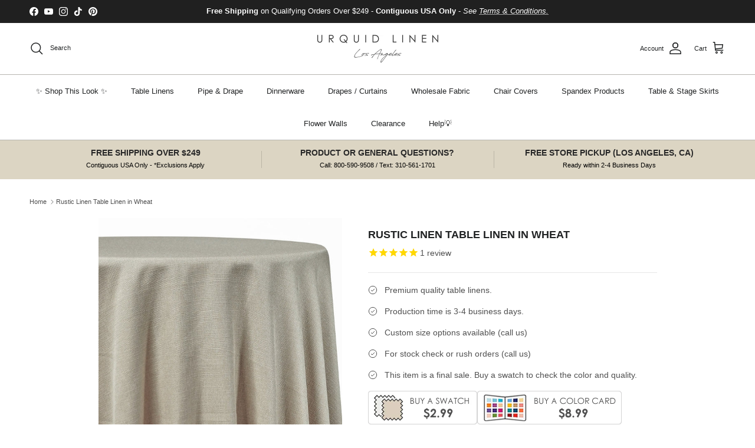

--- FILE ---
content_type: text/html; charset=utf-8
request_url: https://www.urquidlinen.com/products/rustic-linen-table-linen-in-wheat-1
body_size: 96329
content:
<!doctype html>
<html class="no-js" lang="en" dir="ltr">
  <head><meta charset="utf-8">
<meta name="viewport" content="width=device-width,initial-scale=1">
<title>Rustic Linen Table Linen in Wheat &ndash; Urquid Linen</title><link rel="canonical" href="https://www.urquidlinen.com/products/rustic-linen-table-linen-in-wheat-1"><link rel="icon" href="//www.urquidlinen.com/cdn/shop/files/Favicon_272510cf-ff1d-4a7f-a8f1-7e650861be72.jpg?crop=center&height=48&v=1704415457&width=48" type="image/jpg">
  <link rel="apple-touch-icon" href="//www.urquidlinen.com/cdn/shop/files/Favicon_272510cf-ff1d-4a7f-a8f1-7e650861be72.jpg?crop=center&height=180&v=1704415457&width=180"><meta name="description" content="This fabric is a 100% polyester base with a natural linen weave look throughout. More color and size options available from Urquid Linen."><meta property="og:site_name" content="Urquid Linen">
<meta property="og:url" content="https://www.urquidlinen.com/products/rustic-linen-table-linen-in-wheat-1">
<meta property="og:title" content="Rustic Linen Table Linen in Wheat">
<meta property="og:type" content="product">
<meta property="og:description" content="This fabric is a 100% polyester base with a natural linen weave look throughout. More color and size options available from Urquid Linen."><meta property="og:image" content="http://www.urquidlinen.com/cdn/shop/products/Wheat_01088649-5a66-47f5-9dbf-21e0287824fb.jpg?crop=center&height=1200&v=1736976353&width=1200">
  <meta property="og:image:secure_url" content="https://www.urquidlinen.com/cdn/shop/products/Wheat_01088649-5a66-47f5-9dbf-21e0287824fb.jpg?crop=center&height=1200&v=1736976353&width=1200">
  <meta property="og:image:width" content="590">
  <meta property="og:image:height" content="590"><meta property="og:price:amount" content="53.20">
  <meta property="og:price:currency" content="USD"><meta name="twitter:card" content="summary_large_image">
<meta name="twitter:title" content="Rustic Linen Table Linen in Wheat">
<meta name="twitter:description" content="This fabric is a 100% polyester base with a natural linen weave look throughout. More color and size options available from Urquid Linen.">
<style>:root {
  --page-container-width:          2200px;
  --reading-container-width:       720px;
  --divider-opacity:               0.14;
  --gutter-large:                  30px;
  --gutter-desktop:                20px;
  --gutter-mobile:                 16px;
  --section-padding:               50px;
  --larger-section-padding:        80px;
  --larger-section-padding-mobile: 60px;
  --largest-section-padding:       110px;
  --aos-animate-duration:          0.6s;

  --base-font-family:              Helvetica, Arial, sans-serif;
  --base-font-weight:              400;
  --base-font-style:               normal;
  --heading-font-family:           Helvetica, Arial, sans-serif;
  --heading-font-weight:           700;
  --heading-font-style:            normal;
  --logo-font-family:              Helvetica, Arial, sans-serif;
  --logo-font-weight:              700;
  --logo-font-style:               normal;
  --nav-font-family:               Helvetica, Arial, sans-serif;
  --nav-font-weight:               400;
  --nav-font-style:                normal;

  --base-text-size:14px;
  --base-line-height:              1.6;
  --input-text-size:16px;
  --smaller-text-size-1:11px;
  --smaller-text-size-2:14px;
  --smaller-text-size-3:11px;
  --smaller-text-size-4:10px;
  --larger-text-size:18px;
  --super-large-text-size:32px;
  --super-large-mobile-text-size:14px;
  --larger-mobile-text-size:14px;
  --logo-text-size:24px;--btn-letter-spacing: normal;
    --btn-text-transform: none;
    --button-text-size:  14px;
    --quickbuy-button-text-size: 14px;
    --small-feature-link-font-size: 1em;
    --input-btn-padding-top:             1em;
    --input-btn-padding-bottom:          1em;--heading-text-transform:uppercase;
  --nav-text-size:                      13px;
  --mobile-menu-font-weight:            600;

  --body-bg-color:                      255 255 255;
  --bg-color:                           255 255 255;
  --body-text-color:                    80 80 80;
  --text-color:                         80 80 80;

  --header-text-col:                    #202223;--header-text-hover-col:             var(--main-nav-link-hover-col);--header-bg-col:                     #ffffff;
  --heading-color:                     32 34 35;
  --body-heading-color:                32 34 35;
  --heading-divider-col:               #b6b5b0;

  --logo-col:                          #202223;
  --main-nav-bg:                       #ffffff;
  --main-nav-link-col:                 #202223;
  --main-nav-link-hover-col:           #b9ae91;
  --main-nav-link-featured-col:        #c4293d;

  --link-color:                        32 34 35;
  --body-link-color:                   32 34 35;

  --btn-bg-color:                        0 0 0;
  --btn-bg-hover-color:                  32 34 35;
  --btn-border-color:                    0 0 0;
  --btn-border-hover-color:              32 34 35;
  --btn-text-color:                      255 255 255;
  --btn-text-hover-color:                255 255 255;--btn-alt-bg-color:                    255 255 255;
  --btn-alt-text-color:                  0 0 0;
  --btn-alt-border-color:                0 0 0;
  --btn-alt-border-hover-color:          0 0 0;--btn-ter-bg-color:                    235 235 235;
  --btn-ter-text-color:                  29 29 29;
  --btn-ter-bg-hover-color:              0 0 0;
  --btn-ter-text-hover-color:            255 255 255;--btn-border-radius: 3px;--color-scheme-default:                             #ffffff;
  --color-scheme-default-color:                       255 255 255;
  --color-scheme-default-text-color:                  80 80 80;
  --color-scheme-default-head-color:                  32 34 35;
  --color-scheme-default-link-color:                  32 34 35;
  --color-scheme-default-btn-text-color:              255 255 255;
  --color-scheme-default-btn-text-hover-color:        255 255 255;
  --color-scheme-default-btn-bg-color:                0 0 0;
  --color-scheme-default-btn-bg-hover-color:          32 34 35;
  --color-scheme-default-btn-border-color:            0 0 0;
  --color-scheme-default-btn-border-hover-color:      32 34 35;
  --color-scheme-default-btn-alt-text-color:          0 0 0;
  --color-scheme-default-btn-alt-bg-color:            255 255 255;
  --color-scheme-default-btn-alt-border-color:        0 0 0;
  --color-scheme-default-btn-alt-border-hover-color:  0 0 0;

  --color-scheme-1:                             #f1f1f1;
  --color-scheme-1-color:                       241 241 241;
  --color-scheme-1-text-color:                  109 113 117;
  --color-scheme-1-head-color:                  32 34 35;
  --color-scheme-1-link-color:                  32 34 35;
  --color-scheme-1-btn-text-color:              255 255 255;
  --color-scheme-1-btn-text-hover-color:        255 255 255;
  --color-scheme-1-btn-bg-color:                0 0 0;
  --color-scheme-1-btn-bg-hover-color:          32 34 35;
  --color-scheme-1-btn-border-color:            0 0 0;
  --color-scheme-1-btn-border-hover-color:      32 34 35;
  --color-scheme-1-btn-alt-text-color:          0 0 0;
  --color-scheme-1-btn-alt-bg-color:            255 255 255;
  --color-scheme-1-btn-alt-border-color:        0 0 0;
  --color-scheme-1-btn-alt-border-hover-color:  0 0 0;

  --color-scheme-2:                             #e6e4e0;
  --color-scheme-2-color:                       230 228 224;
  --color-scheme-2-text-color:                  109 113 117;
  --color-scheme-2-head-color:                  32 34 35;
  --color-scheme-2-link-color:                  32 34 35;
  --color-scheme-2-btn-text-color:              255 255 255;
  --color-scheme-2-btn-text-hover-color:        255 255 255;
  --color-scheme-2-btn-bg-color:                0 0 0;
  --color-scheme-2-btn-bg-hover-color:          32 34 35;
  --color-scheme-2-btn-border-color:            0 0 0;
  --color-scheme-2-btn-border-hover-color:      32 34 35;
  --color-scheme-2-btn-alt-text-color:          0 0 0;
  --color-scheme-2-btn-alt-bg-color:            255 255 255;
  --color-scheme-2-btn-alt-border-color:        0 0 0;
  --color-scheme-2-btn-alt-border-hover-color:  0 0 0;

  /* Shop Pay payment terms */
  --payment-terms-background-color:    #ffffff;--quickbuy-bg: 255 255 255;--body-input-background-color:       rgb(var(--body-bg-color));
  --input-background-color:            rgb(var(--body-bg-color));
  --body-input-text-color:             var(--body-text-color);
  --input-text-color:                  var(--body-text-color);
  --body-input-border-color:           rgb(211, 211, 211);
  --input-border-color:                rgb(211, 211, 211);
  --input-border-color-hover:          rgb(159, 159, 159);
  --input-border-color-active:         rgb(80, 80, 80);

  --swatch-cross-svg:                  url("data:image/svg+xml,%3Csvg xmlns='http://www.w3.org/2000/svg' width='240' height='240' viewBox='0 0 24 24' fill='none' stroke='rgb(211, 211, 211)' stroke-width='0.09' preserveAspectRatio='none' %3E%3Cline x1='24' y1='0' x2='0' y2='24'%3E%3C/line%3E%3C/svg%3E");
  --swatch-cross-hover:                url("data:image/svg+xml,%3Csvg xmlns='http://www.w3.org/2000/svg' width='240' height='240' viewBox='0 0 24 24' fill='none' stroke='rgb(159, 159, 159)' stroke-width='0.09' preserveAspectRatio='none' %3E%3Cline x1='24' y1='0' x2='0' y2='24'%3E%3C/line%3E%3C/svg%3E");
  --swatch-cross-active:               url("data:image/svg+xml,%3Csvg xmlns='http://www.w3.org/2000/svg' width='240' height='240' viewBox='0 0 24 24' fill='none' stroke='rgb(80, 80, 80)' stroke-width='0.09' preserveAspectRatio='none' %3E%3Cline x1='24' y1='0' x2='0' y2='24'%3E%3C/line%3E%3C/svg%3E");

  --footer-divider-col:                #eeeeee;
  --footer-text-col:                   109 113 117;
  --footer-heading-col:                32 34 35;
  --footer-bg:                         #f1f1f1;--product-label-overlay-justify: flex-start;--product-label-overlay-align: flex-end;--product-label-overlay-reduction-text:   #c4293d;
  --product-label-overlay-reduction-bg:     #ffffff;
  --product-label-overlay-stock-text:       #6d7175;
  --product-label-overlay-stock-bg:         #ffffff;
  --product-label-overlay-new-text:         #000000;
  --product-label-overlay-new-bg:           #ffe802;
  --product-label-overlay-meta-text:        #ffffff;
  --product-label-overlay-meta-bg:          #202223;
  --product-label-sale-text:                #c4293d;
  --product-label-sold-text:                #202223;
  --product-label-preorder-text:            #60a57e;

  --product-block-crop-align:               center;

  
  --product-block-price-align:              flex-start;
  --product-block-price-item-margin-start:  initial;
  --product-block-price-item-margin-end:    .5rem;
  

  --collection-block-image-position:   center center;

  --swatch-picker-image-size:          60px;
  --swatch-crop-align:                 center center;

  --image-overlay-text-color:          255 255 255;--image-overlay-bg:                  rgba(0, 0, 0, 0.33);
  --image-overlay-shadow-start:        rgb(0 0 0 / 0.3);
  --image-overlay-box-opacity:         1.0;.image-overlay--bg-box .text-overlay .text-overlay__text {
      --image-overlay-box-bg: 255 255 255;
      --heading-color: var(--body-heading-color);
      --text-color: var(--body-text-color);
      --link-color: var(--body-link-color);
    }--product-inventory-ok-box-color:            #f2faf0;
  --product-inventory-ok-text-color:           #108043;
  --product-inventory-ok-icon-box-fill-color:  #fff;
  --product-inventory-low-box-color:           #fcf1cd;
  --product-inventory-low-text-color:          #dd9a1a;
  --product-inventory-low-icon-box-fill-color: #fff;
  --product-inventory-low-text-color-channels: 16, 128, 67;
  --product-inventory-ok-text-color-channels:  221, 154, 26;

  --rating-star-color: 246 165 41;
}::selection {
    background: rgb(var(--body-heading-color));
    color: rgb(var(--body-bg-color));
  }
  ::-moz-selection {
    background: rgb(var(--body-heading-color));
    color: rgb(var(--body-bg-color));
  }.use-color-scheme--default {
  --product-label-sale-text:           #c4293d;
  --product-label-sold-text:           #202223;
  --product-label-preorder-text:       #60a57e;
  --input-background-color:            rgb(var(--body-bg-color));
  --input-text-color:                  var(--body-input-text-color);
  --input-border-color:                rgb(211, 211, 211);
  --input-border-color-hover:          rgb(159, 159, 159);
  --input-border-color-active:         rgb(80, 80, 80);
}</style>

    <link href="//www.urquidlinen.com/cdn/shop/t/293/assets/main.css?v=55118765127190357421752008787" rel="stylesheet" type="text/css" media="all" />
<script>
      document.documentElement.className = document.documentElement.className.replace('no-js', 'js');

      window.theme = {
        info: {
          name: 'Symmetry',
          version: '7.1.0'
        },
        device: {
          hasTouch: window.matchMedia('(any-pointer: coarse)').matches,
          hasHover: window.matchMedia('(hover: hover)').matches
        },
        mediaQueries: {
          md: '(min-width: 768px)',
          productMediaCarouselBreak: '(min-width: 1041px)'
        },
        routes: {
          base: 'https://www.urquidlinen.com',
          cart: '/cart',
          cartAdd: '/cart/add.js',
          cartUpdate: '/cart/update.js',
          predictiveSearch: '/search/suggest'
        },
        strings: {
          cartTermsConfirmation: "You must agree to the terms and conditions before continuing.",
          cartItemsQuantityError: "You can only add [QUANTITY] of this item to your cart.",
          generalSearchViewAll: "View all search results",
          noStock: "Sold out",
          noVariant: "Unavailable",
          productsProductChooseA: "Choose a",
          generalSearchPages: "Pages",
          generalSearchNoResultsWithoutTerms: "Sorry, we couldnʼt find any results",
          shippingCalculator: {
            singleRate: "There is one shipping rate for this destination:",
            multipleRates: "There are multiple shipping rates for this destination:",
            noRates: "We do not ship to this destination."
          }
        },
        settings: {
          moneyWithCurrencyFormat: "$ {{amount}} USD",
          cartType: "page",
          afterAddToCart: "notification",
          quickbuyStyle: "off",
          externalLinksNewTab: true,
          internalLinksSmoothScroll: true
        }
      }

      theme.inlineNavigationCheck = function() {
        var pageHeader = document.querySelector('.pageheader'),
            inlineNavContainer = pageHeader.querySelector('.logo-area__left__inner'),
            inlineNav = inlineNavContainer.querySelector('.navigation--left');
        if (inlineNav && getComputedStyle(inlineNav).display != 'none') {
          var inlineMenuCentered = document.querySelector('.pageheader--layout-inline-menu-center'),
              logoContainer = document.querySelector('.logo-area__middle__inner');
          if(inlineMenuCentered) {
            var rightWidth = document.querySelector('.logo-area__right__inner').clientWidth,
                middleWidth = logoContainer.clientWidth,
                logoArea = document.querySelector('.logo-area'),
                computedLogoAreaStyle = getComputedStyle(logoArea),
                logoAreaInnerWidth = logoArea.clientWidth - Math.ceil(parseFloat(computedLogoAreaStyle.paddingLeft)) - Math.ceil(parseFloat(computedLogoAreaStyle.paddingRight)),
                availableNavWidth = logoAreaInnerWidth - Math.max(rightWidth, middleWidth) * 2 - 40;
            inlineNavContainer.style.maxWidth = availableNavWidth + 'px';
          }

          var firstInlineNavLink = inlineNav.querySelector('.navigation__item:first-child'),
              lastInlineNavLink = inlineNav.querySelector('.navigation__item:last-child');
          if (lastInlineNavLink) {
            var inlineNavWidth = null;
            if(document.querySelector('html[dir=rtl]')) {
              inlineNavWidth = firstInlineNavLink.offsetLeft - lastInlineNavLink.offsetLeft + firstInlineNavLink.offsetWidth;
            } else {
              inlineNavWidth = lastInlineNavLink.offsetLeft - firstInlineNavLink.offsetLeft + lastInlineNavLink.offsetWidth;
            }
            if (inlineNavContainer.offsetWidth >= inlineNavWidth) {
              pageHeader.classList.add('pageheader--layout-inline-permitted');
              var tallLogo = logoContainer.clientHeight > lastInlineNavLink.clientHeight + 20;
              if (tallLogo) {
                inlineNav.classList.add('navigation--tight-underline');
              } else {
                inlineNav.classList.remove('navigation--tight-underline');
              }
            } else {
              pageHeader.classList.remove('pageheader--layout-inline-permitted');
            }
          }
        }
      };

      theme.setInitialHeaderHeightProperty = () => {
        const section = document.querySelector('.section-header');
        if (section) {
          document.documentElement.style.setProperty('--theme-header-height', Math.ceil(section.clientHeight) + 'px');
        }
      };
    </script>

    <script src="//www.urquidlinen.com/cdn/shop/t/293/assets/main.js?v=99789374299255671041752008787" defer></script>
      <script src="//www.urquidlinen.com/cdn/shop/t/293/assets/animate-on-scroll.js?v=15249566486942820451752008769" defer></script>
      <link href="//www.urquidlinen.com/cdn/shop/t/293/assets/animate-on-scroll.css?v=35216439550296132921752008768" rel="stylesheet" type="text/css" media="all" />
    

    <script>window.performance && window.performance.mark && window.performance.mark('shopify.content_for_header.start');</script><meta name="google-site-verification" content="O3IqkCp2hHTIlZlibT7EBifTV76fZUlaukTH7SEOfmM">
<meta id="shopify-digital-wallet" name="shopify-digital-wallet" content="/6080045/digital_wallets/dialog">
<meta name="shopify-checkout-api-token" content="78513271643b25d18c02a4dbc2935e05">
<meta id="in-context-paypal-metadata" data-shop-id="6080045" data-venmo-supported="false" data-environment="production" data-locale="en_US" data-paypal-v4="true" data-currency="USD">
<link rel="alternate" hreflang="x-default" href="https://www.urquidlinen.com/products/rustic-linen-table-linen-in-wheat-1">
<link rel="alternate" hreflang="en-CA" href="https://www.urquidlinen.com/en-ca/products/rustic-linen-table-linen-in-wheat-1">
<link rel="alternate" hreflang="en-US" href="https://www.urquidlinen.com/products/rustic-linen-table-linen-in-wheat-1">
<link rel="alternate" type="application/json+oembed" href="https://www.urquidlinen.com/products/rustic-linen-table-linen-in-wheat-1.oembed">
<script async="async" src="/checkouts/internal/preloads.js?locale=en-US"></script>
<link rel="preconnect" href="https://shop.app" crossorigin="anonymous">
<script async="async" src="https://shop.app/checkouts/internal/preloads.js?locale=en-US&shop_id=6080045" crossorigin="anonymous"></script>
<script id="apple-pay-shop-capabilities" type="application/json">{"shopId":6080045,"countryCode":"US","currencyCode":"USD","merchantCapabilities":["supports3DS"],"merchantId":"gid:\/\/shopify\/Shop\/6080045","merchantName":"Urquid Linen","requiredBillingContactFields":["postalAddress","email","phone"],"requiredShippingContactFields":["postalAddress","email","phone"],"shippingType":"shipping","supportedNetworks":["visa","masterCard","amex","discover","elo","jcb"],"total":{"type":"pending","label":"Urquid Linen","amount":"1.00"},"shopifyPaymentsEnabled":true,"supportsSubscriptions":true}</script>
<script id="shopify-features" type="application/json">{"accessToken":"78513271643b25d18c02a4dbc2935e05","betas":["rich-media-storefront-analytics"],"domain":"www.urquidlinen.com","predictiveSearch":true,"shopId":6080045,"locale":"en"}</script>
<script>var Shopify = Shopify || {};
Shopify.shop = "urquid3636.myshopify.com";
Shopify.locale = "en";
Shopify.currency = {"active":"USD","rate":"1.0"};
Shopify.country = "US";
Shopify.theme = {"name":"LiveSite 07\/08","id":139772231722,"schema_name":"Symmetry","schema_version":"7.1.0","theme_store_id":568,"role":"main"};
Shopify.theme.handle = "null";
Shopify.theme.style = {"id":null,"handle":null};
Shopify.cdnHost = "www.urquidlinen.com/cdn";
Shopify.routes = Shopify.routes || {};
Shopify.routes.root = "/";</script>
<script type="module">!function(o){(o.Shopify=o.Shopify||{}).modules=!0}(window);</script>
<script>!function(o){function n(){var o=[];function n(){o.push(Array.prototype.slice.apply(arguments))}return n.q=o,n}var t=o.Shopify=o.Shopify||{};t.loadFeatures=n(),t.autoloadFeatures=n()}(window);</script>
<script>
  window.ShopifyPay = window.ShopifyPay || {};
  window.ShopifyPay.apiHost = "shop.app\/pay";
  window.ShopifyPay.redirectState = null;
</script>
<script id="shop-js-analytics" type="application/json">{"pageType":"product"}</script>
<script defer="defer" async type="module" src="//www.urquidlinen.com/cdn/shopifycloud/shop-js/modules/v2/client.init-shop-cart-sync_C5BV16lS.en.esm.js"></script>
<script defer="defer" async type="module" src="//www.urquidlinen.com/cdn/shopifycloud/shop-js/modules/v2/chunk.common_CygWptCX.esm.js"></script>
<script type="module">
  await import("//www.urquidlinen.com/cdn/shopifycloud/shop-js/modules/v2/client.init-shop-cart-sync_C5BV16lS.en.esm.js");
await import("//www.urquidlinen.com/cdn/shopifycloud/shop-js/modules/v2/chunk.common_CygWptCX.esm.js");

  window.Shopify.SignInWithShop?.initShopCartSync?.({"fedCMEnabled":true,"windoidEnabled":true});

</script>
<script>
  window.Shopify = window.Shopify || {};
  if (!window.Shopify.featureAssets) window.Shopify.featureAssets = {};
  window.Shopify.featureAssets['shop-js'] = {"shop-cart-sync":["modules/v2/client.shop-cart-sync_ZFArdW7E.en.esm.js","modules/v2/chunk.common_CygWptCX.esm.js"],"init-fed-cm":["modules/v2/client.init-fed-cm_CmiC4vf6.en.esm.js","modules/v2/chunk.common_CygWptCX.esm.js"],"shop-cash-offers":["modules/v2/client.shop-cash-offers_DOA2yAJr.en.esm.js","modules/v2/chunk.common_CygWptCX.esm.js","modules/v2/chunk.modal_D71HUcav.esm.js"],"shop-button":["modules/v2/client.shop-button_tlx5R9nI.en.esm.js","modules/v2/chunk.common_CygWptCX.esm.js"],"shop-toast-manager":["modules/v2/client.shop-toast-manager_ClPi3nE9.en.esm.js","modules/v2/chunk.common_CygWptCX.esm.js"],"init-shop-cart-sync":["modules/v2/client.init-shop-cart-sync_C5BV16lS.en.esm.js","modules/v2/chunk.common_CygWptCX.esm.js"],"avatar":["modules/v2/client.avatar_BTnouDA3.en.esm.js"],"init-windoid":["modules/v2/client.init-windoid_sURxWdc1.en.esm.js","modules/v2/chunk.common_CygWptCX.esm.js"],"init-shop-email-lookup-coordinator":["modules/v2/client.init-shop-email-lookup-coordinator_B8hsDcYM.en.esm.js","modules/v2/chunk.common_CygWptCX.esm.js"],"pay-button":["modules/v2/client.pay-button_FdsNuTd3.en.esm.js","modules/v2/chunk.common_CygWptCX.esm.js"],"shop-login-button":["modules/v2/client.shop-login-button_C5VAVYt1.en.esm.js","modules/v2/chunk.common_CygWptCX.esm.js","modules/v2/chunk.modal_D71HUcav.esm.js"],"init-customer-accounts-sign-up":["modules/v2/client.init-customer-accounts-sign-up_CPSyQ0Tj.en.esm.js","modules/v2/client.shop-login-button_C5VAVYt1.en.esm.js","modules/v2/chunk.common_CygWptCX.esm.js","modules/v2/chunk.modal_D71HUcav.esm.js"],"init-shop-for-new-customer-accounts":["modules/v2/client.init-shop-for-new-customer-accounts_ChsxoAhi.en.esm.js","modules/v2/client.shop-login-button_C5VAVYt1.en.esm.js","modules/v2/chunk.common_CygWptCX.esm.js","modules/v2/chunk.modal_D71HUcav.esm.js"],"init-customer-accounts":["modules/v2/client.init-customer-accounts_DxDtT_ad.en.esm.js","modules/v2/client.shop-login-button_C5VAVYt1.en.esm.js","modules/v2/chunk.common_CygWptCX.esm.js","modules/v2/chunk.modal_D71HUcav.esm.js"],"shop-follow-button":["modules/v2/client.shop-follow-button_Cva4Ekp9.en.esm.js","modules/v2/chunk.common_CygWptCX.esm.js","modules/v2/chunk.modal_D71HUcav.esm.js"],"checkout-modal":["modules/v2/client.checkout-modal_BPM8l0SH.en.esm.js","modules/v2/chunk.common_CygWptCX.esm.js","modules/v2/chunk.modal_D71HUcav.esm.js"],"lead-capture":["modules/v2/client.lead-capture_Bi8yE_yS.en.esm.js","modules/v2/chunk.common_CygWptCX.esm.js","modules/v2/chunk.modal_D71HUcav.esm.js"],"shop-login":["modules/v2/client.shop-login_D6lNrXab.en.esm.js","modules/v2/chunk.common_CygWptCX.esm.js","modules/v2/chunk.modal_D71HUcav.esm.js"],"payment-terms":["modules/v2/client.payment-terms_CZxnsJam.en.esm.js","modules/v2/chunk.common_CygWptCX.esm.js","modules/v2/chunk.modal_D71HUcav.esm.js"]};
</script>
<script>(function() {
  var isLoaded = false;
  function asyncLoad() {
    if (isLoaded) return;
    isLoaded = true;
    var urls = ["https:\/\/cdn1.stamped.io\/files\/widget.min.js?shop=urquid3636.myshopify.com","https:\/\/accessibly.app\/public\/widget\/run.js?shop=urquid3636.myshopify.com","https:\/\/d1hcrjcdtouu7e.cloudfront.net\/js\/gdpr_cookie_consent.min.js?shop=urquid3636.myshopify.com","https:\/\/d1639lhkj5l89m.cloudfront.net\/js\/storefront\/uppromote.js?shop=urquid3636.myshopify.com","\/\/shopify.privy.com\/widget.js?shop=urquid3636.myshopify.com"];
    for (var i = 0; i < urls.length; i++) {
      var s = document.createElement('script');
      s.type = 'text/javascript';
      s.async = true;
      s.src = urls[i];
      var x = document.getElementsByTagName('script')[0];
      x.parentNode.insertBefore(s, x);
    }
  };
  if(window.attachEvent) {
    window.attachEvent('onload', asyncLoad);
  } else {
    window.addEventListener('load', asyncLoad, false);
  }
})();</script>
<script id="__st">var __st={"a":6080045,"offset":-28800,"reqid":"5e874ebc-29d3-4167-bb08-2ada95844346-1768852057","pageurl":"www.urquidlinen.com\/products\/rustic-linen-table-linen-in-wheat-1","u":"d907828a69de","p":"product","rtyp":"product","rid":4393774284842};</script>
<script>window.ShopifyPaypalV4VisibilityTracking = true;</script>
<script id="captcha-bootstrap">!function(){'use strict';const t='contact',e='account',n='new_comment',o=[[t,t],['blogs',n],['comments',n],[t,'customer']],c=[[e,'customer_login'],[e,'guest_login'],[e,'recover_customer_password'],[e,'create_customer']],r=t=>t.map((([t,e])=>`form[action*='/${t}']:not([data-nocaptcha='true']) input[name='form_type'][value='${e}']`)).join(','),a=t=>()=>t?[...document.querySelectorAll(t)].map((t=>t.form)):[];function s(){const t=[...o],e=r(t);return a(e)}const i='password',u='form_key',d=['recaptcha-v3-token','g-recaptcha-response','h-captcha-response',i],f=()=>{try{return window.sessionStorage}catch{return}},m='__shopify_v',_=t=>t.elements[u];function p(t,e,n=!1){try{const o=window.sessionStorage,c=JSON.parse(o.getItem(e)),{data:r}=function(t){const{data:e,action:n}=t;return t[m]||n?{data:e,action:n}:{data:t,action:n}}(c);for(const[e,n]of Object.entries(r))t.elements[e]&&(t.elements[e].value=n);n&&o.removeItem(e)}catch(o){console.error('form repopulation failed',{error:o})}}const l='form_type',E='cptcha';function T(t){t.dataset[E]=!0}const w=window,h=w.document,L='Shopify',v='ce_forms',y='captcha';let A=!1;((t,e)=>{const n=(g='f06e6c50-85a8-45c8-87d0-21a2b65856fe',I='https://cdn.shopify.com/shopifycloud/storefront-forms-hcaptcha/ce_storefront_forms_captcha_hcaptcha.v1.5.2.iife.js',D={infoText:'Protected by hCaptcha',privacyText:'Privacy',termsText:'Terms'},(t,e,n)=>{const o=w[L][v],c=o.bindForm;if(c)return c(t,g,e,D).then(n);var r;o.q.push([[t,g,e,D],n]),r=I,A||(h.body.append(Object.assign(h.createElement('script'),{id:'captcha-provider',async:!0,src:r})),A=!0)});var g,I,D;w[L]=w[L]||{},w[L][v]=w[L][v]||{},w[L][v].q=[],w[L][y]=w[L][y]||{},w[L][y].protect=function(t,e){n(t,void 0,e),T(t)},Object.freeze(w[L][y]),function(t,e,n,w,h,L){const[v,y,A,g]=function(t,e,n){const i=e?o:[],u=t?c:[],d=[...i,...u],f=r(d),m=r(i),_=r(d.filter((([t,e])=>n.includes(e))));return[a(f),a(m),a(_),s()]}(w,h,L),I=t=>{const e=t.target;return e instanceof HTMLFormElement?e:e&&e.form},D=t=>v().includes(t);t.addEventListener('submit',(t=>{const e=I(t);if(!e)return;const n=D(e)&&!e.dataset.hcaptchaBound&&!e.dataset.recaptchaBound,o=_(e),c=g().includes(e)&&(!o||!o.value);(n||c)&&t.preventDefault(),c&&!n&&(function(t){try{if(!f())return;!function(t){const e=f();if(!e)return;const n=_(t);if(!n)return;const o=n.value;o&&e.removeItem(o)}(t);const e=Array.from(Array(32),(()=>Math.random().toString(36)[2])).join('');!function(t,e){_(t)||t.append(Object.assign(document.createElement('input'),{type:'hidden',name:u})),t.elements[u].value=e}(t,e),function(t,e){const n=f();if(!n)return;const o=[...t.querySelectorAll(`input[type='${i}']`)].map((({name:t})=>t)),c=[...d,...o],r={};for(const[a,s]of new FormData(t).entries())c.includes(a)||(r[a]=s);n.setItem(e,JSON.stringify({[m]:1,action:t.action,data:r}))}(t,e)}catch(e){console.error('failed to persist form',e)}}(e),e.submit())}));const S=(t,e)=>{t&&!t.dataset[E]&&(n(t,e.some((e=>e===t))),T(t))};for(const o of['focusin','change'])t.addEventListener(o,(t=>{const e=I(t);D(e)&&S(e,y())}));const B=e.get('form_key'),M=e.get(l),P=B&&M;t.addEventListener('DOMContentLoaded',(()=>{const t=y();if(P)for(const e of t)e.elements[l].value===M&&p(e,B);[...new Set([...A(),...v().filter((t=>'true'===t.dataset.shopifyCaptcha))])].forEach((e=>S(e,t)))}))}(h,new URLSearchParams(w.location.search),n,t,e,['guest_login'])})(!0,!0)}();</script>
<script integrity="sha256-4kQ18oKyAcykRKYeNunJcIwy7WH5gtpwJnB7kiuLZ1E=" data-source-attribution="shopify.loadfeatures" defer="defer" src="//www.urquidlinen.com/cdn/shopifycloud/storefront/assets/storefront/load_feature-a0a9edcb.js" crossorigin="anonymous"></script>
<script crossorigin="anonymous" defer="defer" src="//www.urquidlinen.com/cdn/shopifycloud/storefront/assets/shopify_pay/storefront-65b4c6d7.js?v=20250812"></script>
<script data-source-attribution="shopify.dynamic_checkout.dynamic.init">var Shopify=Shopify||{};Shopify.PaymentButton=Shopify.PaymentButton||{isStorefrontPortableWallets:!0,init:function(){window.Shopify.PaymentButton.init=function(){};var t=document.createElement("script");t.src="https://www.urquidlinen.com/cdn/shopifycloud/portable-wallets/latest/portable-wallets.en.js",t.type="module",document.head.appendChild(t)}};
</script>
<script data-source-attribution="shopify.dynamic_checkout.buyer_consent">
  function portableWalletsHideBuyerConsent(e){var t=document.getElementById("shopify-buyer-consent"),n=document.getElementById("shopify-subscription-policy-button");t&&n&&(t.classList.add("hidden"),t.setAttribute("aria-hidden","true"),n.removeEventListener("click",e))}function portableWalletsShowBuyerConsent(e){var t=document.getElementById("shopify-buyer-consent"),n=document.getElementById("shopify-subscription-policy-button");t&&n&&(t.classList.remove("hidden"),t.removeAttribute("aria-hidden"),n.addEventListener("click",e))}window.Shopify?.PaymentButton&&(window.Shopify.PaymentButton.hideBuyerConsent=portableWalletsHideBuyerConsent,window.Shopify.PaymentButton.showBuyerConsent=portableWalletsShowBuyerConsent);
</script>
<script data-source-attribution="shopify.dynamic_checkout.cart.bootstrap">document.addEventListener("DOMContentLoaded",(function(){function t(){return document.querySelector("shopify-accelerated-checkout-cart, shopify-accelerated-checkout")}if(t())Shopify.PaymentButton.init();else{new MutationObserver((function(e,n){t()&&(Shopify.PaymentButton.init(),n.disconnect())})).observe(document.body,{childList:!0,subtree:!0})}}));
</script>
<link id="shopify-accelerated-checkout-styles" rel="stylesheet" media="screen" href="https://www.urquidlinen.com/cdn/shopifycloud/portable-wallets/latest/accelerated-checkout-backwards-compat.css" crossorigin="anonymous">
<style id="shopify-accelerated-checkout-cart">
        #shopify-buyer-consent {
  margin-top: 1em;
  display: inline-block;
  width: 100%;
}

#shopify-buyer-consent.hidden {
  display: none;
}

#shopify-subscription-policy-button {
  background: none;
  border: none;
  padding: 0;
  text-decoration: underline;
  font-size: inherit;
  cursor: pointer;
}

#shopify-subscription-policy-button::before {
  box-shadow: none;
}

      </style>

<script>window.performance && window.performance.mark && window.performance.mark('shopify.content_for_header.end');</script>
<!-- CC Custom Head Start --><!-- CC Custom Head End --><script>window.is_hulkpo_installed=true</script>
  <!-- BEGIN app block: shopify://apps/boost-ai-search-filter/blocks/boost-sd-ssr/7fc998ae-a150-4367-bab8-505d8a4503f7 --><script type="text/javascript">"use strict";(()=>{var __typeError=msg=>{throw TypeError(msg)};var __accessCheck=(obj,member,msg)=>member.has(obj)||__typeError("Cannot "+msg);var __privateGet=(obj,member,getter)=>(__accessCheck(obj,member,"read from private field"),getter?getter.call(obj):member.get(obj));var __privateAdd=(obj,member,value)=>member.has(obj)?__typeError("Cannot add the same private member more than once"):member instanceof WeakSet?member.add(obj):member.set(obj,value);var __privateSet=(obj,member,value,setter)=>(__accessCheck(obj,member,"write to private field"),setter?setter.call(obj,value):member.set(obj,value),value);var __privateMethod=(obj,member,method)=>(__accessCheck(obj,member,"access private method"),method);function mergeDeepMutate(target,...sources){if(!target)return target;if(sources.length===0)return target;const isObject=obj=>!!obj&&typeof obj==="object";const isPlainObject=obj=>{if(!isObject(obj))return false;const proto=Object.getPrototypeOf(obj);return proto===Object.prototype||proto===null};for(const source of sources){if(!source)continue;for(const key in source){const sourceValue=source[key];if(!(key in target)){target[key]=sourceValue;continue}const targetValue=target[key];if(Array.isArray(targetValue)&&Array.isArray(sourceValue)){target[key]=targetValue.concat(...sourceValue)}else if(isPlainObject(targetValue)&&isPlainObject(sourceValue)){target[key]=mergeDeepMutate(targetValue,sourceValue)}else{target[key]=sourceValue}}}return target}var _config,_dataObjects,_modules,_cachedModulesByConstructor,_status,_cachedEventListeners,_registryBlockListeners,_readyListeners,_blocks,_Application_instances,extendAppConfigFromModules_fn,extendAppConfigFromGlobalVariables_fn,initializeDataObjects_fn,resetBlocks_fn,loadModuleEventListeners_fn;var Application=class{constructor(config,dataObjects){__privateAdd(this,_Application_instances);__privateAdd(this,_config);__privateAdd(this,_dataObjects);__privateAdd(this,_modules,[]);__privateAdd(this,_cachedModulesByConstructor,new Map);__privateAdd(this,_status,"created");__privateAdd(this,_cachedEventListeners,{});__privateAdd(this,_registryBlockListeners,[]);__privateAdd(this,_readyListeners,[]);this.mode="production";this.logLevel=1;__privateAdd(this,_blocks,{});const boostWidgetIntegration=window.boostWidgetIntegration;__privateSet(this,_config,config||{logLevel:boostWidgetIntegration?.config?.logLevel,env:"production"});this.logLevel=__privateGet(this,_config).logLevel??(this.mode==="production"?2:this.logLevel);if(__privateGet(this,_config).logLevel==null){__privateGet(this,_config).logLevel=this.logLevel}__privateSet(this,_dataObjects,dataObjects||{});this.logger={debug:(...args)=>{if(this.logLevel<=0){console.debug("Boost > [DEBUG] ",...args)}},info:(...args)=>{if(this.logLevel<=1){console.info("Boost > [INFO] ",...args)}},warn:(...args)=>{if(this.logLevel<=2){console.warn("Boost > [WARN] ",...args)}},error:(...args)=>{if(this.logLevel<=3){console.error("Boost > [ERROR] ",...args)}}}}get blocks(){return __privateGet(this,_blocks)}get config(){return __privateGet(this,_config)}get dataObjects(){return __privateGet(this,_dataObjects)}get status(){return __privateGet(this,_status)}get modules(){return __privateGet(this,_modules)}bootstrap(){if(__privateGet(this,_status)==="bootstrapped"){this.logger.warn("Application already bootstrapped");return}if(__privateGet(this,_status)==="started"){this.logger.warn("Application already started");return}__privateMethod(this,_Application_instances,loadModuleEventListeners_fn).call(this);this.dispatchLifecycleEvent({name:"onBeforeAppBootstrap",payload:null});if(__privateGet(this,_config)?.customization?.app?.onBootstrap){__privateGet(this,_config).customization.app.onBootstrap(this)}__privateMethod(this,_Application_instances,extendAppConfigFromModules_fn).call(this);__privateMethod(this,_Application_instances,extendAppConfigFromGlobalVariables_fn).call(this);__privateMethod(this,_Application_instances,initializeDataObjects_fn).call(this);this.assignGlobalVariables();__privateSet(this,_status,"bootstrapped");this.dispatchLifecycleEvent({name:"onAppBootstrap",payload:null})}async initModules(){await Promise.all(__privateGet(this,_modules).map(async module=>{if(!module.shouldInit()){this.logger.info("Module not initialized",module.constructor.name,"shouldInit returned false");return}module.onBeforeModuleInit?.();this.dispatchLifecycleEvent({name:"onBeforeModuleInit",payload:{module}});this.logger.info(`Initializing ${module.constructor.name} module`);try{await module.init();this.dispatchLifecycleEvent({name:"onModuleInit",payload:{module}})}catch(error){this.logger.error(`Error initializing module ${module.constructor.name}:`,error);this.dispatchLifecycleEvent({name:"onModuleError",payload:{module,error:error instanceof Error?error:new Error(String(error))}})}}))}getModule(constructor){const module=__privateGet(this,_cachedModulesByConstructor).get(constructor);if(module&&!module.shouldInit()){return void 0}return module}getModuleByName(name){const module=__privateGet(this,_modules).find(mod=>{const ModuleClass=mod.constructor;return ModuleClass.moduleName===name});if(module&&!module.shouldInit()){return void 0}return module}registerBlock(block){if(!block.id){this.logger.error("Block id is required");return}const blockId=block.id;if(__privateGet(this,_blocks)[blockId]){this.logger.error(`Block with id ${blockId} already exists`);return}__privateGet(this,_blocks)[blockId]=block;if(window.boostWidgetIntegration.blocks){window.boostWidgetIntegration.blocks[blockId]=block}this.dispatchLifecycleEvent({name:"onRegisterBlock",payload:{block}});__privateGet(this,_registryBlockListeners).forEach(listener=>{try{listener(block)}catch(error){this.logger.error("Error in registry block listener:",error)}})}addRegistryBlockListener(listener){__privateGet(this,_registryBlockListeners).push(listener);Object.values(__privateGet(this,_blocks)).forEach(block=>{try{listener(block)}catch(error){this.logger.error("Error in registry block listener for existing block:",error)}})}removeRegistryBlockListener(listener){const index=__privateGet(this,_registryBlockListeners).indexOf(listener);if(index>-1){__privateGet(this,_registryBlockListeners).splice(index,1)}}onReady(handler){if(__privateGet(this,_status)==="started"){try{handler()}catch(error){this.logger.error("Error in ready handler:",error)}}else{__privateGet(this,_readyListeners).push(handler)}}assignGlobalVariables(){if(!window.boostWidgetIntegration){window.boostWidgetIntegration={}}Object.assign(window.boostWidgetIntegration,{TAEApp:this,config:this.config,dataObjects:__privateGet(this,_dataObjects),blocks:this.blocks})}async start(){this.logger.info("Application starting");this.bootstrap();this.dispatchLifecycleEvent({name:"onBeforeAppStart",payload:null});await this.initModules();__privateSet(this,_status,"started");this.dispatchLifecycleEvent({name:"onAppStart",payload:null});__privateGet(this,_readyListeners).forEach(listener=>{try{listener()}catch(error){this.logger.error("Error in ready listener:",error)}});if(__privateGet(this,_config)?.customization?.app?.onStart){__privateGet(this,_config).customization.app.onStart(this)}}destroy(){if(__privateGet(this,_status)!=="started"){this.logger.warn("Application not started yet");return}__privateGet(this,_modules).forEach(module=>{this.dispatchLifecycleEvent({name:"onModuleDestroy",payload:{module}});module.destroy()});__privateSet(this,_modules,[]);__privateMethod(this,_Application_instances,resetBlocks_fn).call(this);__privateSet(this,_status,"destroyed");this.dispatchLifecycleEvent({name:"onAppDestroy",payload:null})}setLogLevel(level){this.logLevel=level;this.updateConfig({logLevel:level})}loadModule(ModuleConstructor){if(!ModuleConstructor){return this}const app=this;const moduleInstance=new ModuleConstructor(app);if(__privateGet(app,_cachedModulesByConstructor).has(ModuleConstructor)){this.logger.warn(`Module ${ModuleConstructor.name} already loaded`);return app}__privateGet(this,_modules).push(moduleInstance);__privateGet(this,_cachedModulesByConstructor).set(ModuleConstructor,moduleInstance);this.logger.info(`Module ${ModuleConstructor.name} already loaded`);return app}updateConfig(newConfig){if(typeof newConfig==="function"){__privateSet(this,_config,newConfig(__privateGet(this,_config)))}else{mergeDeepMutate(__privateGet(this,_config),newConfig)}return this.config}dispatchLifecycleEvent(event){switch(event.name){case"onBeforeAppBootstrap":this.triggerEvent("onBeforeAppBootstrap",event);break;case"onAppBootstrap":this.logger.info("Application bootstrapped");this.triggerEvent("onAppBootstrap",event);break;case"onBeforeModuleInit":this.triggerEvent("onBeforeModuleInit",event);break;case"onModuleInit":this.logger.info(`Module ${event.payload.module.constructor.name} initialized`);this.triggerEvent("onModuleInit",event);break;case"onModuleDestroy":this.logger.info(`Module ${event.payload.module.constructor.name} destroyed`);this.triggerEvent("onModuleDestroy",event);break;case"onBeforeAppStart":this.triggerEvent("onBeforeAppStart",event);break;case"onAppStart":this.logger.info("Application started");this.triggerEvent("onAppStart",event);break;case"onAppDestroy":this.logger.info("Application destroyed");this.triggerEvent("onAppDestroy",event);break;case"onAppError":this.logger.error("Application error",event.payload.error);this.triggerEvent("onAppError",event);break;case"onModuleError":this.logger.error("Module error",event.payload.module.constructor.name,event.payload.error);this.triggerEvent("onModuleError",event);break;case"onRegisterBlock":this.logger.info(`Block registered with id: ${event.payload.block.id}`);this.triggerEvent("onRegisterBlock",event);break;default:this.logger.warn("Unknown lifecycle event",event);break}}triggerEvent(eventName,event){const eventListeners=__privateGet(this,_cachedEventListeners)[eventName];if(eventListeners){eventListeners.forEach(listener=>{try{if(eventName==="onRegisterBlock"&&event.payload&&"block"in event.payload){listener(event.payload.block)}else{listener(event)}}catch(error){this.logger.error(`Error in event listener for ${eventName}:`,error,"Event data:",event)}})}}};_config=new WeakMap;_dataObjects=new WeakMap;_modules=new WeakMap;_cachedModulesByConstructor=new WeakMap;_status=new WeakMap;_cachedEventListeners=new WeakMap;_registryBlockListeners=new WeakMap;_readyListeners=new WeakMap;_blocks=new WeakMap;_Application_instances=new WeakSet;extendAppConfigFromModules_fn=function(){__privateGet(this,_modules).forEach(module=>{const extendAppConfig=module.extendAppConfig;if(extendAppConfig){mergeDeepMutate(__privateGet(this,_config),extendAppConfig)}})};extendAppConfigFromGlobalVariables_fn=function(){const initializedGlobalConfig=window.boostWidgetIntegration?.config;if(initializedGlobalConfig){mergeDeepMutate(__privateGet(this,_config),initializedGlobalConfig)}};initializeDataObjects_fn=function(){__privateGet(this,_modules).forEach(module=>{const dataObject=module.dataObject;if(dataObject){mergeDeepMutate(__privateGet(this,_dataObjects),dataObject)}})};resetBlocks_fn=function(){this.logger.info("Resetting all blocks");__privateSet(this,_blocks,{})};loadModuleEventListeners_fn=function(){__privateSet(this,_cachedEventListeners,{});const eventNames=["onBeforeAppBootstrap","onAppBootstrap","onModuleInit","onModuleDestroy","onBeforeAppStart","onAppStart","onAppDestroy","onAppError","onModuleError","onRegisterBlock"];__privateGet(this,_modules).forEach(module=>{eventNames.forEach(eventName=>{const eventListener=(...args)=>{if(this.status==="bootstrapped"||this.status==="started"){if(!module.shouldInit())return}return module[eventName]?.(...args)};if(typeof eventListener==="function"){if(!__privateGet(this,_cachedEventListeners)[eventName]){__privateGet(this,_cachedEventListeners)[eventName]=[]}if(eventName==="onRegisterBlock"){__privateGet(this,_cachedEventListeners)[eventName]?.push((block=>{eventListener.call(module,block)}))}else{__privateGet(this,_cachedEventListeners)[eventName]?.push(eventListener.bind(module))}}})})};var _app;var Module=class{constructor(app){__privateAdd(this,_app);__privateSet(this,_app,app)}shouldInit(){return true}destroy(){__privateSet(this,_app,void 0)}init(){}get app(){if(!__privateGet(this,_app)){throw new Error("Module not initialized")}return Object.freeze(__privateGet(this,_app))}get extendAppConfig(){return{}}get dataObject(){return{}}};_app=new WeakMap;var _boostTAEApp;var BoostTAEAppModule=class extends Module{constructor(){super(...arguments);__privateAdd(this,_boostTAEApp,null)}get TAEApp(){const boostTAE=getBoostTAE();if(!boostTAE){throw new Error("Boost TAE is not initialized")}__privateSet(this,_boostTAEApp,boostTAE);return __privateGet(this,_boostTAEApp)}get TAEAppConfig(){return this.TAEApp.config}get TAEAppDataObjects(){return this.TAEApp.dataObjects}};_boostTAEApp=new WeakMap;var AdditionalElement=class extends BoostTAEAppModule{get extendAppConfig(){return {additionalElementSettings:Object.assign(
        {
          
            default_sort_order: {"search":"","all":""},
          
        }, {"customSortingList":"manual|best-selling|number-extra-sort1-descending|created-descending|price-ascending|price-descending|relevance|number-extra-sort2-descending","enableCollectionSearch":true})};}};AdditionalElement.moduleName="AdditionalElement";function getShortenToFullParamMap(){const shortenUrlParamList=getBoostTAE().config?.filterSettings?.shortenUrlParamList;const map={};if(!Array.isArray(shortenUrlParamList)){return map}shortenUrlParamList.forEach(item=>{if(typeof item!=="string")return;const idx=item.lastIndexOf(":");if(idx===-1)return;const full=item.slice(0,idx).trim();const short=item.slice(idx+1).trim();if(full.length>0&&short.length>0){map[short]=full}});return map}function generateUUID(){return "xxxxxxxx-xxxx-xxxx-xxxx-xxxxxxxxxxxx".replace(/[x]/g,function(){const r=Math.random()*16|0;return r.toString(16)});}function getQueryParamByKey(key){const urlParams=new URLSearchParams(window.location.search);return urlParams.get(key)}function convertValueRequestStockStatus(v){if(typeof v==="string"){if(v==="out-of-stock")return false;return true}if(Array.isArray(v)){return v.map(_v=>{if(_v==="out-of-stock"){return false}return true})}return false}function isMobileWidth(){return window.innerWidth<576}function isTabletPortraitMaxWidth(){return window.innerWidth<991}function detectDeviceByWidth(){let result="";if(isMobileWidth()){result+="mobile|"}else{result=result.replace("mobile|","")}if(isTabletPortraitMaxWidth()){result+="tablet_portrait_max"}else{result=result.replace("tablet_portrait_max","")}return result}function getSortBy(){const{generalSettings:{collection_id=0,page="collection",default_sort_by:defaultSortBy}={},additionalElementSettings:{default_sort_order:defaultSortOrder={},customSortingList}={}}=getBoostTAE().config;const defaultSortingList=["relevance","best-selling","manual","title-ascending","title-descending","price-ascending","price-descending","created-ascending","created-descending"];const sortQueryKey=getQueryParamByKey("sort");const sortingList=customSortingList?customSortingList.split("|"):defaultSortingList;if(sortQueryKey&&sortingList.includes(sortQueryKey))return sortQueryKey;const searchPage=page==="search";const collectionPage=page==="collection";if(searchPage)sortingList.splice(sortingList.indexOf("manual"),1);const{all,search}=defaultSortOrder;if(collectionPage){if(collection_id in defaultSortOrder){return defaultSortOrder[collection_id]}else if(all){return all}else if(defaultSortBy){return defaultSortBy}}else if(searchPage){return search||"relevance"}return""}var addParamsLocale=(params={})=>{params.return_all_currency_fields=false;return{...params,currency_rate:window.Shopify?.currency?.rate,currency:window.Shopify?.currency?.active,country:window.Shopify?.country}};var getLocalStorage=key=>{try{const value=localStorage.getItem(key);if(value)return JSON.parse(value);return null}catch{return null}};var setLocalStorage=(key,value)=>{try{localStorage.setItem(key,JSON.stringify(value))}catch(error){getBoostTAE().logger.error("Error setLocalStorage",error)}};var removeLocalStorage=key=>{try{localStorage.removeItem(key)}catch(error){getBoostTAE().logger.error("Error removeLocalStorage",error)}};function roundToNearest50(num){const remainder=num%50;if(remainder>25){return num+(50-remainder)}else{return num-remainder}}function lazyLoadImages(dom){if(!dom)return;const lazyImages=dom.querySelectorAll(".boost-sd__product-image-img[loading='lazy']");lazyImages.forEach(function(img){inViewPortHandler(img.parentElement,element=>{const imgElement=element.querySelector(".boost-sd__product-image-img[loading='lazy']");if(imgElement){imgElement.removeAttribute("loading")}})})}function inViewPortHandler(elements,callback){const observer=new IntersectionObserver(function intersectionObserverCallback(entries,observer2){entries.forEach(function(entry){if(entry.isIntersecting){callback(entry.target);observer2.unobserve(entry.target)}})});if(Array.isArray(elements)){elements.forEach(element=>observer.observe(element))}else{observer.observe(elements)}}var isBadUrl=url=>{try{if(!url){url=getWindowLocation().search}const urlString=typeof url==="string"?url:url.toString();const urlParams=decodeURIComponent(urlString).split("&");let isXSSUrl=false;if(urlParams.length>0){for(let i=0;i<urlParams.length;i++){const param=urlParams[i];isXSSUrl=isBadSearchTerm(param);if(isXSSUrl)break}}return isXSSUrl}catch{return true}};var getWindowLocation=()=>{const href=window.location.href;const escapedHref=href.replace(/%3C/g,"&lt;").replace(/%3E/g,"&gt;");const rebuildHrefArr=[];for(let i=0;i<escapedHref.length;i++){rebuildHrefArr.push(escapedHref.charAt(i))}const rebuildHref=rebuildHrefArr.join("").split("&lt;").join("%3C").split("&gt;").join("%3E");let rebuildSearch="";const hrefWithoutHash=rebuildHref.replace(/#.*$/,"");if(hrefWithoutHash.split("?").length>1){rebuildSearch=hrefWithoutHash.split("?")[1];if(rebuildSearch.length>0){rebuildSearch="?"+rebuildSearch}}return{pathname:window.location.pathname,href:rebuildHref,search:rebuildSearch}};var isBadSearchTerm=term=>{if(typeof term=="string"){term=term.toLowerCase();const domEvents=["img src","script","alert","onabort","popstate","afterprint","beforeprint","beforeunload","blur","canplay","canplaythrough","change","click","contextmenu","copy","cut","dblclick","drag","dragend","dragenter","dragleave","dragover","dragstart","drop","durationchange","ended","error","focus","focusin","focusout","fullscreenchange","fullscreenerror","hashchange","input","invalid","keydown","keypress","keyup","load","loadeddata","loadedmetadata","loadstart","mousedown","mouseenter","mouseleave","mousemove","mouseover","mouseout","mouseout","mouseup","offline","online","pagehide","pageshow","paste","pause","play","playing","progress","ratechange","resize","reset","scroll","search","seeked","seeking","select","show","stalled","submit","suspend","timeupdate","toggle","touchcancel","touchend","touchmove","touchstart","unload","volumechange","waiting","wheel"];const potentialEventRegex=new RegExp(domEvents.join("=|on"));const countOpenTag=(term.match(/</g)||[]).length;const countCloseTag=(term.match(/>/g)||[]).length;const isAlert=(term.match(/alert\(/g)||[]).length;const isConsoleLog=(term.match(/console\.log\(/g)||[]).length;const isExecCommand=(term.match(/execCommand/g)||[]).length;const isCookie=(term.match(/document\.cookie/g)||[]).length;const isJavascript=(term.match(/j.*a.*v.*a.*s.*c.*r.*i.*p.*t/g)||[]).length;const isPotentialEvent=potentialEventRegex.test(term);if(countOpenTag>0&&countCloseTag>0||countOpenTag>1||countCloseTag>1||isAlert||isConsoleLog||isExecCommand||isCookie||isJavascript||isPotentialEvent){return true}}return false};var isCollectionPage=()=>{return getBoostTAE().config.generalSettings?.page==="collection"};var isSearchPage=()=>{return getBoostTAE().config.generalSettings?.page==="search"};var isCartPage=()=>{return getBoostTAE().config.generalSettings?.page==="cart"};var isProductPage=()=>{return getBoostTAE().config.generalSettings?.page==="product"};var isHomePage=()=>{return getBoostTAE().config.generalSettings?.page==="index"};var isVendorPage=()=>{return window.location.pathname.indexOf("/collections/vendors")>-1};var getCurrentPage=()=>{let currentPage="";switch(true){case isCollectionPage():currentPage="collection_page";break;case isSearchPage():currentPage="search_page";break;case isProductPage():currentPage="product_page";break;case isCartPage():currentPage="cart_page";break;case isHomePage():currentPage="home_page";break;default:break}return currentPage};var checkExistFilterOptionParam=()=>{const queryParams=new URLSearchParams(window.location.search);const shortenToFullMap=getShortenToFullParamMap();const hasShortenMap=Object.keys(shortenToFullMap).length>0;for(const[key]of queryParams.entries()){if(key.indexOf("pf_")>-1){return true}if(hasShortenMap&&shortenToFullMap[key]){return true}}return false};function getCustomerId(){return window?.__st?.cid||window?.meta?.page?.customerId||window?.ShopifyAnalytics?.meta?.page?.customerId||window?.ShopifyAnalytics?.lib?.user?.()?.traits()?.uniqToken}function isShopifyTypePage(){return window.location.pathname.indexOf("/collections/types")>-1}var _Analytics=class _Analytics extends BoostTAEAppModule{saveRequestId(type,request_id,bundles=[]){const requestIds=getLocalStorage(_Analytics.STORAGE_KEY_PRE_REQUEST_IDS)||{};requestIds[type]=request_id;if(Array.isArray(bundles)){bundles?.forEach(bundle=>{let placement="";switch(type){case"search":placement=_Analytics.KEY_PLACEMENT_BY_TYPE.search_page;break;case"suggest":placement=_Analytics.KEY_PLACEMENT_BY_TYPE.search_page;break;case"product_page_bundle":placement=_Analytics.KEY_PLACEMENT_BY_TYPE.product_page;break;default:break}requestIds[`${bundle.widgetId||""}_${placement}`]=request_id})}setLocalStorage(_Analytics.STORAGE_KEY_PRE_REQUEST_IDS,requestIds)}savePreAction(type){setLocalStorage(_Analytics.STORAGE_KEY_PRE_ACTION,type)}};_Analytics.moduleName="Analytics";_Analytics.STORAGE_KEY_PRE_REQUEST_IDS="boostSdPreRequestIds";_Analytics.STORAGE_KEY_PRE_ACTION="boostSdPreAction";_Analytics.KEY_PLACEMENT_BY_TYPE={product_page:"product_page",search_page:"search_page",instant_search:"instant_search"};var Analytics=_Analytics;var AppSettings=class extends BoostTAEAppModule{get extendAppConfig(){return {cdn:"https://cdn.boostcommerce.io",bundleUrl:"https://services.mybcapps.com/bc-sf-filter/bundles",productUrl:"https://services.mybcapps.com/bc-sf-filter/products",subscriptionUrl:"https://services.mybcapps.com/bc-sf-filter/subscribe-b2s",taeSettings:window.boostWidgetIntegration?.taeSettings||{instantSearch:{enabled:false}},generalSettings:Object.assign(
  {preview_mode:false,preview_path:"",page:"product",custom_js_asset_url:"",custom_css_asset_url:"",collection_id: 0,collection_handle:"",collection_product_count: 0,...
            {
              
              
                product_id: 4393774284842,
              
            },collection_tags: null,current_tags: null,default_sort_by:"",swatch_extension:"png",no_image_url:"https://cdn.shopify.com/extensions/019b35a9-9a18-7934-9190-6624dad1621c/boost-fe-202/assets/boost-pfs-no-image.jpg",search_term:"",template:"product.0001-tablecloths",currencies:["CAD","USD"],current_currency:"USD",published_locales:{...
                {"en":true}
              },current_locale:"en"},
  {"addCollectionToProductUrl":true,"enableTrackingOrderRevenue":true}
),translation:{},...
        {
          
          
          
            translation: {"productFilter":"Product filter","refine":"Filter By","refineMobile":"Filter By","refineMobileCollapse":"Hide Filter","clear":"Clear","clearAll":"Clear All","viewMore":"View More","viewLess":"View Less","apply":"Apply","applyAll":"Apply All","close":"Close","back":"Back","showLimit":"Show","collectionAll":"All","under":"Under","above":"Above","ratingStar":"Star","ratingStars":"Stars","ratingUp":"& Up","showResult":"Show result","searchOptions":"Search Options","inCollectionSearch":"Search by item name or color...","loadPreviousPage":"Load Previous Page","loadMore":"Load more {{ amountProduct }} Products","loadMoreTotal":"{{ from }} - {{ to }} of {{ total }} Products","search":{"generalTitle":"General Title (when no search term)","resultHeader":"Search results for \"{{ terms }}\"","resultNumber":"Showing {{ count }} results for \"{{ terms }}\"","seeAllProducts":"See all products","resultEmpty":"We are sorry! We couldn't find results for \"{{ terms }}\".{{ breakline }}But don't give up – check the spelling or try less specific search terms.","resultEmptyWithSuggestion":"Sorry, nothing matched \"{{ terms }}\". Check out these items instead?","searchTotalResult":"Showing {{ count }} result","searchTotalResults":"Showing {{ count }} results","searchPanelProduct":"Products","searchPanelCollection":"Collections","searchPanelPage":"Pages","searchTipsTitle":"Search tips","searchTipsContent":"Please double-check your spelling.{{ breakline }}Use more generic search terms.{{ breakline }}Enter fewer keywords.{{ breakline }}Try searching by product type, brand, model number or product feature.","noSearchResultSearchTermLabel":"Recent searches","noSearchResultProductsLabel":"Trending products","searchBoxOnclickRecentSearchLabel":"Recent searches","searchBoxOnclickSearchTermLabel":"Popular searches","searchBoxOnclickProductsLabel":"Trending products"},"suggestion":{"viewAll":"View all {{ count }} products","didYouMean":"Did you mean: {{ terms }}?","searchBoxPlaceholder":"Search","suggestQuery":"Show {{ count }} results for {{ terms }}","instantSearchSuggestionsLabel":"Popular suggestions","instantSearchCollectionsLabel":"Collections","instantSearchProductsLabel":"Recommended Products","instantSearchPagesLabel":"Pages","searchBoxOnclickRecentSearchLabel":"Recent searches","searchBoxOnclickSearchTermLabel":"Popular searches","searchBoxOnclickProductsLabel":"Trending products","noSearchResultSearchTermLabel":"Recent searches","noSearchResultProductsLabel":"Trending products"},"error":{"noFilterResult":"Sorry, no products matched your selection","noSearchResult":"Sorry, no products matched the keyword","noProducts":"No products found in this collection","noSuggestionResult":"Sorry, nothing found for \"{{ terms }}\".","noSuggestionProducts":"Sorry, nothing found for \"{{ terms }}\"."},"recommendation":{"collectionpage-884516":"Bestsellers","cartpage-762236":"Explore Similar Styles","productpage-184216":"Explore Similar Styles","productpage-202384":"Recently viewed","productpage-327044":"Related items","homepage-066035":"Just dropped","homepage-636706":"Best Sellers","collectionpage-643541":"Just dropped","collectionpage-001542":"Most Popular Products","productpage-577718":"Frequently Bought Together","cartpage-075472":"Still interested in this?","cartpage-730546":"Similar Products"},"productItem":{"qvBtnLabel":null,"atcAvailableLabel":null,"soldoutLabel":null,"productItemSale":"{{salePercent}} off","productItemSoldOut":null,"viewProductBtnLabel":null,"atcSelectOptionsLabel":null,"amount":"From {{minPrice}}","savingAmount":"Sale","swatchButtonText1":null,"swatchButtonText2":null,"swatchButtonText3":null,"inventoryInStock":null,"inventoryLowStock":null,"inventorySoldOut":null,"atcAddingToCartBtnLabel":null,"atcAddedToCartBtnLabel":null},"quickView":{"qvQuantity":"Quantity","qvViewFullDetails":"View full details","buyItNowBtnLabel":"Buy it now","qvQuantityError":"Please input quantity"},"cart":{"atcMiniCartSubtotalLabel":"Subtotal","atcMiniCartEmptyCartLabel":"Your Cart Is Currently Empty","atcMiniCartCountItemLabel":"item","atcMiniCartCountItemLabelPlural":"items","atcMiniCartShopingCartLabel":"Your cart","atcMiniCartViewCartLabel":"View cart","atcMiniCartCheckoutLabel":"Checkout"},"recentlyViewed":{"recentProductHeading":"Recently Viewed Products"},"mostPopular":{"popularProductsHeading":"Popular Products"},"perpage":{"productCountPerPage":"Display: {{count}} per page"},"productCount":{"textDescriptionCollectionHeader":null,"textDescriptionCollectionHeaderPlural":null,"textDescriptionToolbar":"{{count}} products","textDescriptionToolbarPlural":"{{count}} products","textDescriptionPagination":"Showing {{from}} - {{to}} of {{total}} products","textDescriptionPaginationPlural":"Showing {{from}} - {{to}} of {{total}} products"},"pagination":{"loadPreviousText":"Load Previous Page","loadPreviousInfiniteText":"Load Previous Page","loadMoreText":null,"prevText":null,"nextText":null},"sortingList":{"sorting":"Sort by","manual":"Featured","best-selling":"Best Selling","number-extra-sort1-descending":"Rating","created-descending":"Newest Arrivals","price-ascending":"Price: Low To High","price-descending":"Price: High To Low","relevance":"Most Relevant ","number-extra-sort2-descending":"Sale"},"collectionHeader":{"collectionAllProduct":"Products"},"breadcrumb":{"home":"Home","collections":"Collections","pagination":"Page {{ page }} of {{totalPages}}","toFrontPage":"Back to the front page"},"sliderProduct":{"prevButton":"Previous","nextButton":"Next"},"refineDesktop":"Filter","viewAs":"View as","listView":"List view","gridView":"Grid view","gridViewColumns":"Grid view {{count}} Columns","filterOptions":{"filterOption|dcLvvj9mnw|pf_v_vendor":"Vendor","filterOption|dcLvvj9mnw|pf_c_sort_by_product_type":"Sort By Product Type","filterOption|dcLvvj9mnw|pf_opt_color":"Color","filterOption|HkZxnE-yRaS|pf_v_vendor":"Vendor","filterOption|HkZxnE-yRaS|pf_pt_product_type":"Product Type","filterOption|HkZxnE-yRaS|pf_p_price":"Price","filterOption|HkZxnE-yRaS|pf_opt_color":"Color","filterOption|HkZxnE-yRaS|pf_c_sort_by_product_type":"Sort By Product Type","filterOption|rJGUcwygP|pf_t_color":"Color","filterOption|rJGUcwygP|pf_t_fabric_style":"Fabric Style","filterOption|rJGUcwygP|pf_t_fabric_collection":"Fabric Collection","filterOption|rJGUcwygP|pf_opt_size":"Linen Size","filterOption|rJGUcwygP|pf_r_review_ratings":"Review Ratings","filterOption|rJGUcwygP|pf_p_price_range":"Price Range","filterOption|H1Rp6_kew|pf_t_pipe_drape_hardware":"Pipe & Drape Hardware","filterOption|H1Rp6_kew|pf_t_hardware_kits":"Hardware Kits","filterOption|H1Rp6_kew|pf_t_accessories_storage":"Accessories & Storage","filterOption|H1Rp6_kew|pf_c_drapery_panels":"Drapery Panels","filterOption|BkAkUnNgP|pf_t_fabric_type_design":"Fabric Type / Design","filterOption|BkAkUnNgP|pf_t_fabric_collection":"Fabric Collection","filterOption|ByNzeAElD|pf_t_color":"Color","filterOption|ByNzeAElD|pf_t_fabric_type_design":"Fabric Type / Design","filterOption|ByNzeAElD|pf_t_fabric_collection":"Fabric Collection","filterOption|ByNzeAElD|pf_t_filter_by_panel_width":"Filter by Panel Width","filterOption|ByNzeAElD|pf_p_price":"Price","filterOption|B1soq0Ngw|pf_t_color":"Color","filterOption|B1soq0Ngw|pf_t_dinnerware_type":"Dinnerware Type","filterOption|B1soq0Ngw|pf_t_dinnerware_collection":"Dinnerware Collection","filterOption|rk8muyBgD|pf_t_color":"Color","filterOption|rk8muyBgD|pf_t_fabric_type_design":"Fabric Type / Design","filterOption|rk8muyBgD|pf_t_fabric_collection":"Fabric Collection","filterOption|rk8muyBgD|pf_opt_size":"Linen Size","filterOption|rk8muyBgD|pf_p_price_range":"Price Range","filterOption|Skaq_1rgD|pf_t_color":"Color","filterOption|Skaq_1rgD|pf_t_fabric_type_design":"Fabric Type / Design","filterOption|Skaq_1rgD|pf_t_fabric_collection":"Fabric Collection","filterOption|Skaq_1rgD|pf_t_fabric_width":"Fabric Width","filterOption|Skaq_1rgD|pf_p_price_range":"Price Range","filterOption|Hyla9_kSlD|pf_t_color":"Color","filterOption|Hyla9_kSlD|pf_t_fabric_type_design":"Fabric Type / Design","filterOption|Hyla9_kSlD|pf_t_fabric_collection":"Fabric Collection","filterOption|Hyla9_kSlD|pf_opt_size":"Linen Size","filterOption|Hyla9_kSlD|pf_p_price_range":"Price Range","filterOption|rJzHJZHlv|pf_t_product_color":"Product Color","filterOption|rJzHJZHlv|pf_mlt_product_type_size":"Product Type & Size","filterOption|rJzHJZHlv|pf_t_fabric_type":"Fabric Type","filterOption|Hyi6z-Sgv|pf_t_color":"Color","filterOption|Hyi6z-Sgv|pf_t_product_type":"Product Type","filterOption|Hyi6z-Sgv|pf_t_fabric_collection":"Fabric Collection","filterOption|Sk1CL8rgv|pf_t_color":"Color","filterOption|Sk1CL8rgv|pf_t_filter_by_type":"Filter by Type","filterOption|Sk1CL8rgv|pf_t_filter_by_collection":"Filter by Collection","filterOption|Sk1CL8rgv|pf_t_filter_by_size":"Filter By Size","filterOption|Sk1CL8rgv|pf_r_review_ratings":"Review Ratings","filterOption|Bkr0Zr8lP|pf_t_chair_covers":"Chair Covers","filterOption|Bkr0Zr8lP|pf_t_chair_accents":"Chair Accents","filterOption|rJqEvPvgP|pf_t_product_type":"Product Type","filterOption|8ZbwPUKEo|pf_t_color":"Color","filterOption|8ZbwPUKEo|pf_t_fabric_type_design":"Fabric Type / Design","filterOption|8ZbwPUKEo|pf_t_fabric_collection":"Fabric Collection","filterOption|8ZbwPUKEo|pf_opt_size":"Linen Size","filterOption|8ZbwPUKEo|pf_p_price_range":"Price Range","filterOption|hgoDH5QWR|pf_t_filter_by_product_type":"Filter By Product Type","filterOption|hgoDH5QWR|pf_t_filter_by_type":"Filter by Type","filterOption|hgoDH5QWR|pf_t_filter_by_collection":"Filter by Collection","filterOption|hgoDH5QWR|pf_r_review_ratings":"Review Ratings","filterOption|hgoDH5QWR|pf_opt_size":"Filter by Size","filterOption|hgoDH5QWR|pf_p_price_range":"Price Range","filterOption|hgoDH5QWR|pf_c_shop_linens_in_all_colors":"Shop Linens in ALL Colors","filterOption|1v2oazQje|pf_t_filter_by_product_type":"Filter By Product Type","filterOption|1v2oazQje|pf_t_filter_by_type":"Filter by Type","filterOption|1v2oazQje|pf_t_filter_by_collection":"Filter by Collection","filterOption|1v2oazQje|pf_r_review_ratings":"Review Ratings","filterOption|1v2oazQje|pf_opt_size":"Filter by Size","filterOption|1v2oazQje|pf_p_price_range":"Price Range","filterOption|1v2oazQje|pf_c_shop_linens_in_all_colors":"Shop Linens in ALL Colors","filterOption|z9vkHhzh8|pf_t_filter_by_product_type":"Filter By Product Type","filterOption|z9vkHhzh8|pf_t_filter_by_type":"Filter by Type","filterOption|z9vkHhzh8|pf_t_filter_by_collection":"Filter by Collection","filterOption|z9vkHhzh8|pf_r_review_ratings":"Review Ratings","filterOption|z9vkHhzh8|pf_opt_size":"Filter by Size","filterOption|z9vkHhzh8|pf_p_price_range":"Price Range","filterOption|z9vkHhzh8|pf_c_shop_linens_in_all_colors":"Shop Linens in ALL Colors","filterOption|9207dapGa|pf_t_filter_by_product_type":"Filter By Product Type","filterOption|9207dapGa|pf_t_filter_by_type":"Filter by Type","filterOption|9207dapGa|pf_t_filter_by_collection":"Filter by Collection","filterOption|9207dapGa|pf_r_review_ratings":"Review Ratings","filterOption|9207dapGa|pf_opt_size":"Filter by Size","filterOption|9207dapGa|pf_p_price_range":"Price Range","filterOption|9207dapGa|pf_c_shop_linens_in_all_colors":"Shop Linens in ALL Colors","filterOption|TEiaRkjdM8|pf_t_filter_by_product_type":"Filter By Product Type","filterOption|TEiaRkjdM8|pf_t_filter_by_type":"Filter by Type","filterOption|TEiaRkjdM8|pf_t_filter_by_collection":"Filter by Collection","filterOption|TEiaRkjdM8|pf_r_review_ratings":"Review Ratings","filterOption|TEiaRkjdM8|pf_opt_size":"Filter by Size","filterOption|TEiaRkjdM8|pf_p_price_range":"Price Range","filterOption|TEiaRkjdM8|pf_c_shop_linens_in_all_colors":"Shop Linens in ALL Colors","filterOption|jmnB7uobzh|pf_t_filter_by_product_type":"Filter By Product Type","filterOption|jmnB7uobzh|pf_t_filter_by_type":"Filter by Type","filterOption|jmnB7uobzh|pf_t_filter_by_collection":"Filter by Collection","filterOption|jmnB7uobzh|pf_r_review_ratings":"Review Ratings","filterOption|jmnB7uobzh|pf_opt_size":"Filter by Size","filterOption|jmnB7uobzh|pf_p_price_range":"Price Range","filterOption|jmnB7uobzh|pf_c_shop_linens_in_all_colors":"Shop Linens in ALL Colors","filterOption|jbYbP9V-y3|pf_t_filter_by_product_type":"Filter By Product Type","filterOption|jbYbP9V-y3|pf_t_filter_by_type":"Filter by Type","filterOption|jbYbP9V-y3|pf_t_filter_by_collection":"Filter by Collection","filterOption|jbYbP9V-y3|pf_r_review_ratings":"Review Ratings","filterOption|jbYbP9V-y3|pf_opt_size":"Filter by Size","filterOption|jbYbP9V-y3|pf_p_price_range":"Price Range","filterOption|jbYbP9V-y3|pf_c_shop_linens_in_all_colors":"Shop Linens in ALL Colors","filterOption|7XxiZkA2v1|pf_t_filter_by_product_type":"Filter By Product Type","filterOption|7XxiZkA2v1|pf_t_filter_by_type":"Filter by Type","filterOption|7XxiZkA2v1|pf_t_filter_by_collection":"Filter by Collection","filterOption|7XxiZkA2v1|pf_r_review_ratings":"Review Ratings","filterOption|7XxiZkA2v1|pf_opt_size":"Filter by Size","filterOption|7XxiZkA2v1|pf_p_price_range":"Price Range","filterOption|7XxiZkA2v1|pf_c_shop_linens_in_all_colors":"Shop Linens in ALL Colors","filterOption|t9vI4Mouy|pf_t_filter_by_product_type":"Filter By Product Type","filterOption|t9vI4Mouy|pf_t_filter_by_type":"Filter by Type","filterOption|t9vI4Mouy|pf_t_filter_by_collection":"Filter by Collection","filterOption|t9vI4Mouy|pf_r_review_ratings":"Review Ratings","filterOption|t9vI4Mouy|pf_opt_size":"Filter by Size","filterOption|t9vI4Mouy|pf_p_price_range":"Price Range","filterOption|t9vI4Mouy|pf_c_shop_linens_in_all_colors":"Shop Linens in ALL Colors","filterOption|_l3VTzpuGL|pf_t_filter_by_product_type":"Filter By Product Type","filterOption|_l3VTzpuGL|pf_t_filter_by_type":"Filter by Type","filterOption|_l3VTzpuGL|pf_t_filter_by_collection":"Filter by Collection","filterOption|_l3VTzpuGL|pf_r_review_ratings":"Review Ratings","filterOption|_l3VTzpuGL|pf_opt_size":"Filter by Size","filterOption|_l3VTzpuGL|pf_p_price_range":"Price Range","filterOption|_l3VTzpuGL|pf_c_shop_linens_in_all_colors":"Shop Linens in ALL Colors","filterOption|9DJTBYj55p|pf_t_filter_by_product_type":"Filter By Product Type","filterOption|9DJTBYj55p|pf_t_filter_by_type":"Filter by Type","filterOption|9DJTBYj55p|pf_t_filter_by_collection":"Filter by Collection","filterOption|9DJTBYj55p|pf_r_review_ratings":"Review Ratings","filterOption|9DJTBYj55p|pf_opt_size":"Filter by Size","filterOption|9DJTBYj55p|pf_p_price_range":"Price Range","filterOption|9DJTBYj55p|pf_c_shop_linens_in_all_colors":"Shop Linens in ALL Colors","filterOption|wN_HAm_DsE|pf_t_filter_by_product_type":"Filter By Product Type","filterOption|wN_HAm_DsE|pf_t_filter_by_type":"Filter by Type","filterOption|wN_HAm_DsE|pf_t_filter_by_collection":"Filter by Collection","filterOption|wN_HAm_DsE|pf_r_review_ratings":"Review Ratings","filterOption|wN_HAm_DsE|pf_opt_size":"Filter by Size","filterOption|wN_HAm_DsE|pf_p_price_range":"Price Range","filterOption|wN_HAm_DsE|pf_c_shop_linens_in_all_colors":"Shop Linens in ALL Colors","filterOption|BQPvre-B0r|pf_t_filter_by_product_type":"Filter By Product Type","filterOption|BQPvre-B0r|pf_t_filter_by_type":"Filter by Type","filterOption|BQPvre-B0r|pf_t_filter_by_collection":"Filter by Collection","filterOption|BQPvre-B0r|pf_r_review_ratings":"Review Ratings","filterOption|BQPvre-B0r|pf_opt_size":"Filter by Size","filterOption|BQPvre-B0r|pf_p_price_range":"Price Range","filterOption|BQPvre-B0r|pf_c_shop_linens_in_all_colors":"Shop Linens in ALL Colors","filterOption|vGPW0Vwgv|pf_t_filter_by_product_type":"Filter By Product Type","filterOption|vGPW0Vwgv|pf_t_filter_by_type":"Filter by Type","filterOption|vGPW0Vwgv|pf_t_filter_by_collection":"Filter by Collection","filterOption|vGPW0Vwgv|pf_r_review_ratings":"Review Ratings","filterOption|vGPW0Vwgv|pf_opt_size":"Filter by Size","filterOption|vGPW0Vwgv|pf_p_price_range":"Price Range","filterOption|vGPW0Vwgv|pf_c_shop_linens_in_all_colors":"Shop Linens in ALL Colors","filterOption|C4DlktFhSA|pf_t_filter_by_product_type":"Filter By Product Type","filterOption|C4DlktFhSA|pf_t_filter_by_type":"Filter by Type","filterOption|C4DlktFhSA|pf_t_filter_by_collection":"Filter by Collection","filterOption|C4DlktFhSA|pf_r_review_ratings":"Review Ratings","filterOption|C4DlktFhSA|pf_opt_size":"Filter by Size","filterOption|C4DlktFhSA|pf_p_price_range":"Price Range","filterOption|C4DlktFhSA|pf_c_shop_linens_in_all_colors":"Shop Linens in ALL Colors","filterOption|SIS-twckGz|pf_t_filter_by_product_type":"Filter By Product Type","filterOption|SIS-twckGz|pf_t_filter_by_type":"Filter by Type","filterOption|SIS-twckGz|pf_t_filter_by_collection":"Filter by Collection","filterOption|SIS-twckGz|pf_r_review_ratings":"Review Ratings","filterOption|SIS-twckGz|pf_opt_size":"Filter by Size","filterOption|SIS-twckGz|pf_p_price_range":"Price Range","filterOption|SIS-twckGz|pf_c_shop_linens_in_all_colors":"Shop Linens in ALL Colors","filterOption|5wwwyiuVGr|pf_t_filter_by_product_type":"Filter By Product Type","filterOption|5wwwyiuVGr|pf_t_filter_by_type":"Filter by Type","filterOption|5wwwyiuVGr|pf_t_filter_by_collection":"Filter by Collection","filterOption|5wwwyiuVGr|pf_r_review_ratings":"Review Ratings","filterOption|5wwwyiuVGr|pf_opt_size":"Filter by Size","filterOption|5wwwyiuVGr|pf_p_price_range":"Price Range","filterOption|5wwwyiuVGr|pf_c_shop_linens_in_all_colors":"Shop Linens in ALL Colors","filterOption|6WehqTO4Ri|pf_t_filter_by_product_type":"Filter By Product Type","filterOption|6WehqTO4Ri|pf_t_filter_by_type":"Filter by Type","filterOption|6WehqTO4Ri|pf_t_filter_by_collection":"Filter by Collection","filterOption|6WehqTO4Ri|pf_r_review_ratings":"Review Ratings","filterOption|6WehqTO4Ri|pf_opt_size":"Filter by Size","filterOption|6WehqTO4Ri|pf_p_price_range":"Price Range","filterOption|6WehqTO4Ri|pf_c_shop_linens_in_all_colors":"Shop Linens in ALL Colors","filterOption|7M0M13gUv|pf_t_filter_by_product_type":"Filter By Product Type","filterOption|7M0M13gUv|pf_t_filter_by_type":"Filter by Type","filterOption|7M0M13gUv|pf_t_filter_by_collection":"Filter by Collection","filterOption|7M0M13gUv|pf_r_review_ratings":"Review Ratings","filterOption|7M0M13gUv|pf_opt_size":"Filter by Size","filterOption|7M0M13gUv|pf_p_price_range":"Price Range","filterOption|7M0M13gUv|pf_c_shop_linens_in_all_colors":"Shop Linens in ALL Colors","filterOption|sh6-A9Tf0q|pf_t_filter_by_product_type":"Filter By Product Type","filterOption|sh6-A9Tf0q|pf_t_filter_by_type":"Filter by Type","filterOption|sh6-A9Tf0q|pf_t_filter_by_collection":"Filter by Collection","filterOption|sh6-A9Tf0q|pf_r_review_ratings":"Review Ratings","filterOption|sh6-A9Tf0q|pf_opt_size":"Filter by Size","filterOption|sh6-A9Tf0q|pf_p_price_range":"Price Range","filterOption|sh6-A9Tf0q|pf_c_shop_linens_in_all_colors":"Shop Linens in ALL Colors","filterOption|bmT_528vt1|pf_t_filter_by_product_type":"Filter By Product Type","filterOption|bmT_528vt1|pf_t_filter_by_type":"Filter by Type","filterOption|bmT_528vt1|pf_t_filter_by_collection":"Filter by Collection","filterOption|bmT_528vt1|pf_r_review_ratings":"Review Ratings","filterOption|bmT_528vt1|pf_opt_size":"Filter by Size","filterOption|bmT_528vt1|pf_p_price_range":"Price Range","filterOption|bmT_528vt1|pf_c_shop_linens_in_all_colors":"Shop Linens in ALL Colors","filterOption|e9AEjXB_7E|pf_t_filter_by_product_type":"Filter By Product Type","filterOption|e9AEjXB_7E|pf_t_filter_by_type":"Filter by Type","filterOption|e9AEjXB_7E|pf_t_filter_by_collection":"Filter by Collection","filterOption|e9AEjXB_7E|pf_r_review_ratings":"Review Ratings","filterOption|e9AEjXB_7E|pf_opt_size":"Filter by Size","filterOption|e9AEjXB_7E|pf_p_price_range":"Price Range","filterOption|e9AEjXB_7E|pf_c_shop_linens_in_all_colors":"Shop Linens in ALL Colors","filterOption|YYHNY9APUF|pf_t_filter_by_product_type":"Filter By Product Type","filterOption|YYHNY9APUF|pf_t_filter_by_type":"Filter by Type","filterOption|YYHNY9APUF|pf_t_filter_by_collection":"Filter by Collection","filterOption|YYHNY9APUF|pf_r_review_ratings":"Review Ratings","filterOption|YYHNY9APUF|pf_opt_size":"Filter by Size","filterOption|YYHNY9APUF|pf_p_price_range":"Price Range","filterOption|YYHNY9APUF|pf_c_shop_linens_in_all_colors":"Shop Linens in ALL Colors","filterOption|aRx8RuxhH|pf_t_filter_by_product_type":"Filter By Product Type","filterOption|aRx8RuxhH|pf_t_filter_by_type":"Filter by Type","filterOption|aRx8RuxhH|pf_t_filter_by_collection":"Filter by Collection","filterOption|aRx8RuxhH|pf_r_review_ratings":"Review Ratings","filterOption|aRx8RuxhH|pf_opt_size":"Filter by Size","filterOption|aRx8RuxhH|pf_p_price_range":"Price Range","filterOption|aRx8RuxhH|pf_c_shop_linens_in_all_colors":"Shop Linens in ALL Colors","filterOption|YJVTCTIhCb|pf_t_filter_by_product_type":"Filter By Product Type","filterOption|YJVTCTIhCb|pf_t_filter_by_type":"Filter by Type","filterOption|YJVTCTIhCb|pf_t_filter_by_collection":"Filter by Collection","filterOption|YJVTCTIhCb|pf_r_review_ratings":"Review Ratings","filterOption|YJVTCTIhCb|pf_opt_size":"Filter by Size","filterOption|YJVTCTIhCb|pf_p_price_range":"Price Range","filterOption|YJVTCTIhCb|pf_c_shop_linens_in_all_colors":"Shop Linens in ALL Colors","filterOption|2Bd5xJHJQZ|pf_t_filter_by_product_type":"Filter By Product Type","filterOption|2Bd5xJHJQZ|pf_t_filter_by_type":"Filter by Type","filterOption|2Bd5xJHJQZ|pf_t_filter_by_collection":"Filter by Collection","filterOption|2Bd5xJHJQZ|pf_r_review_ratings":"Review Ratings","filterOption|2Bd5xJHJQZ|pf_opt_size":"Filter by Size","filterOption|2Bd5xJHJQZ|pf_p_price_range":"Price Range","filterOption|2Bd5xJHJQZ|pf_c_shop_linens_in_all_colors":"Shop Linens in ALL Colors","filterOption|fy74Hx_PPi|pf_t_filter_by_product_type":"Filter By Product Type","filterOption|fy74Hx_PPi|pf_t_filter_by_type":"Filter by Type","filterOption|fy74Hx_PPi|pf_t_filter_by_collection":"Filter by Collection","filterOption|fy74Hx_PPi|pf_r_review_ratings":"Review Ratings","filterOption|fy74Hx_PPi|pf_opt_size":"Filter by Size","filterOption|fy74Hx_PPi|pf_p_price_range":"Price Range","filterOption|fy74Hx_PPi|pf_c_shop_linens_in_all_colors":"Shop Linens in ALL Colors","filterOption|4t9hzlMXQy|pf_t_filter_by_product_type":"Filter By Product Type","filterOption|4t9hzlMXQy|pf_t_filter_by_type":"Filter by Type","filterOption|4t9hzlMXQy|pf_t_filter_by_collection":"Filter by Collection","filterOption|4t9hzlMXQy|pf_r_review_ratings":"Review Ratings","filterOption|4t9hzlMXQy|pf_opt_size":"Filter by Size","filterOption|4t9hzlMXQy|pf_p_price_range":"Price Range","filterOption|4t9hzlMXQy|pf_c_shop_linens_in_all_colors":"Shop Linens in ALL Colors","filterOption|vSQOyroRm|pf_t_filter_by_product_type":"Filter By Product Type","filterOption|vSQOyroRm|pf_t_filter_by_type":"Filter by Type","filterOption|vSQOyroRm|pf_t_filter_by_collection":"Filter by Collection","filterOption|vSQOyroRm|pf_r_review_ratings":"Review Ratings","filterOption|vSQOyroRm|pf_opt_size":"Filter by Size","filterOption|vSQOyroRm|pf_p_price_range":"Price Range","filterOption|vSQOyroRm|pf_c_shop_linens_in_all_colors":"Shop Linens in ALL Colors","filterOption|LvpBrJfQxA|pf_t_filter_by_product_type":"Filter By Product Type","filterOption|LvpBrJfQxA|pf_t_filter_by_type":"Filter by Type","filterOption|LvpBrJfQxA|pf_t_filter_by_collection":"Filter by Collection","filterOption|LvpBrJfQxA|pf_r_review_ratings":"Review Ratings","filterOption|LvpBrJfQxA|pf_opt_size":"Filter by Size","filterOption|LvpBrJfQxA|pf_p_price_range":"Price Range","filterOption|LvpBrJfQxA|pf_c_shop_linens_in_all_colors":"Shop Linens in ALL Colors","filterOption|5yVQ5u3nz7|pf_t_filter_by_product_type":"Filter By Product Type","filterOption|5yVQ5u3nz7|pf_t_filter_by_type":"Filter by Type","filterOption|5yVQ5u3nz7|pf_t_filter_by_collection":"Filter by Collection","filterOption|5yVQ5u3nz7|pf_r_review_ratings":"Review Ratings","filterOption|5yVQ5u3nz7|pf_opt_size":"Filter by Size","filterOption|5yVQ5u3nz7|pf_p_price_range":"Price Range","filterOption|5yVQ5u3nz7|pf_c_shop_linens_in_all_colors":"Shop Linens in ALL Colors","filterOption|uNNYFggjFm|pf_t_filter_by_product_type":"Filter By Product Type","filterOption|uNNYFggjFm|pf_t_filter_by_type":"Filter by Type","filterOption|uNNYFggjFm|pf_t_filter_by_collection":"Filter by Collection","filterOption|uNNYFggjFm|pf_r_review_ratings":"Review Ratings","filterOption|uNNYFggjFm|pf_opt_size":"Filter by Size","filterOption|uNNYFggjFm|pf_p_price_range":"Price Range","filterOption|uNNYFggjFm|pf_c_shop_linens_in_all_colors":"Shop Linens in ALL Colors","filterOption|goUxWott4z|pf_t_filter_by_product_type":"Filter By Product Type","filterOption|goUxWott4z|pf_t_filter_by_type":"Filter by Type","filterOption|goUxWott4z|pf_t_filter_by_collection":"Filter by Collection","filterOption|goUxWott4z|pf_r_review_ratings":"Review Ratings","filterOption|goUxWott4z|pf_opt_size":"Filter by Size","filterOption|goUxWott4z|pf_p_price_range":"Price Range","filterOption|goUxWott4z|pf_c_shop_linens_in_all_colors":"Shop Linens in ALL Colors","filterOption|94E2onEhy|pf_t_filter_by_product_type":"Filter By Product Type","filterOption|94E2onEhy|pf_t_filter_by_type":"Filter by Type","filterOption|94E2onEhy|pf_t_filter_by_collection":"Filter by Collection","filterOption|94E2onEhy|pf_r_review_ratings":"Review Ratings","filterOption|94E2onEhy|pf_opt_size":"Filter by Size","filterOption|94E2onEhy|pf_p_price_range":"Price Range","filterOption|94E2onEhy|pf_c_shop_linens_in_all_colors":"Shop Linens in ALL Colors","filterOption|1ZY9BViib|pf_t_filter_by_product_type":"Filter By Product Type","filterOption|1ZY9BViib|pf_t_filter_by_type":"Filter by Type","filterOption|1ZY9BViib|pf_t_filter_by_collection":"Filter by Collection","filterOption|1ZY9BViib|pf_r_review_ratings":"Review Ratings","filterOption|1ZY9BViib|pf_opt_size":"Filter by Size","filterOption|1ZY9BViib|pf_p_price_range":"Price Range","filterOption|1ZY9BViib|pf_c_shop_linens_in_all_colors":"Shop Linens in ALL Colors","filterOption|5X5NVfJNIt|pf_t_filter_by_product_type":"Filter By Product Type","filterOption|5X5NVfJNIt|pf_t_filter_by_type":"Filter by Type","filterOption|5X5NVfJNIt|pf_t_filter_by_collection":"Filter by Collection","filterOption|5X5NVfJNIt|pf_r_review_ratings":"Review Ratings","filterOption|5X5NVfJNIt|pf_opt_size":"Filter by Size","filterOption|5X5NVfJNIt|pf_p_price_range":"Price Range","filterOption|5X5NVfJNIt|pf_c_shop_linens_in_all_colors":"Shop Linens in ALL Colors","filterOption|K4iNQRsn-3|pf_t_filter_by_product_type":"Filter By Product Type","filterOption|K4iNQRsn-3|pf_t_filter_by_type":"Filter by Type","filterOption|K4iNQRsn-3|pf_t_filter_by_collection":"Filter by Collection","filterOption|K4iNQRsn-3|pf_r_review_ratings":"Review Ratings","filterOption|K4iNQRsn-3|pf_opt_size":"Filter by Size","filterOption|K4iNQRsn-3|pf_p_price_range":"Price Range","filterOption|K4iNQRsn-3|pf_c_shop_linens_in_all_colors":"Shop Linens in ALL Colors","filterOption|Lu8DzgZIyo|pf_t_filter_by_product_type":"Filter By Product Type","filterOption|Lu8DzgZIyo|pf_t_filter_by_type":"Filter by Type","filterOption|Lu8DzgZIyo|pf_t_filter_by_collection":"Filter by Collection","filterOption|Lu8DzgZIyo|pf_r_review_ratings":"Review Ratings","filterOption|Lu8DzgZIyo|pf_opt_size":"Filter by Size","filterOption|Lu8DzgZIyo|pf_p_price_range":"Price Range","filterOption|Lu8DzgZIyo|pf_c_shop_linens_in_all_colors":"Shop Linens in ALL Colors","filterOption|Cg1I5sMx3q|pf_t_filter_by_product_type":"Filter By Product Type","filterOption|Cg1I5sMx3q|pf_t_filter_by_type":"Filter by Type","filterOption|Cg1I5sMx3q|pf_t_filter_by_collection":"Filter by Collection","filterOption|Cg1I5sMx3q|pf_r_review_ratings":"Review Ratings","filterOption|Cg1I5sMx3q|pf_opt_size":"Filter by Size","filterOption|Cg1I5sMx3q|pf_p_price_range":"Price Range","filterOption|Cg1I5sMx3q|pf_c_shop_linens_in_all_colors":"Shop Linens in ALL Colors","filterOption|-xPqc8JWP|pf_t_filter_by_product_type":"Filter By Product Type","filterOption|-xPqc8JWP|pf_t_filter_by_type":"Filter by Type","filterOption|-xPqc8JWP|pf_t_filter_by_collection":"Filter by Collection","filterOption|-xPqc8JWP|pf_r_review_ratings":"Review Ratings","filterOption|-xPqc8JWP|pf_opt_size":"Filter by Size","filterOption|-xPqc8JWP|pf_p_price_range":"Price Range","filterOption|-xPqc8JWP|pf_c_shop_linens_in_all_colors":"Shop Linens in ALL Colors","filterOption|FvFsM1OES-|pf_t_filter_by_product_type":"Filter By Product Type","filterOption|FvFsM1OES-|pf_t_filter_by_type":"Filter by Type","filterOption|FvFsM1OES-|pf_t_filter_by_collection":"Filter by Collection","filterOption|FvFsM1OES-|pf_r_review_ratings":"Review Ratings","filterOption|FvFsM1OES-|pf_opt_size":"Filter by Size","filterOption|FvFsM1OES-|pf_p_price_range":"Price Range","filterOption|FvFsM1OES-|pf_c_shop_linens_in_all_colors":"Shop Linens in ALL Colors","filterOption|LM4fisvWWP|pf_t_filter_by_product_type":"Filter By Product Type","filterOption|LM4fisvWWP|pf_t_filter_by_type":"Filter by Type","filterOption|LM4fisvWWP|pf_t_filter_by_collection":"Filter by Collection","filterOption|LM4fisvWWP|pf_r_review_ratings":"Review Ratings","filterOption|LM4fisvWWP|pf_opt_size":"Filter by Size","filterOption|LM4fisvWWP|pf_p_price_range":"Price Range","filterOption|LM4fisvWWP|pf_c_shop_linens_in_all_colors":"Shop Linens in ALL Colors","filterOption|FGOjiIynfZ|pf_t_filter_by_product_type":"Filter By Product Type","filterOption|FGOjiIynfZ|pf_t_filter_by_type":"Filter by Type","filterOption|FGOjiIynfZ|pf_t_filter_by_collection":"Filter by Collection","filterOption|FGOjiIynfZ|pf_r_review_ratings":"Review Ratings","filterOption|FGOjiIynfZ|pf_opt_size":"Filter by Size","filterOption|FGOjiIynfZ|pf_p_price_range":"Price Range","filterOption|FGOjiIynfZ|pf_c_shop_linens_in_all_colors":"Shop Linens in ALL Colors","filterOption|wg6L2fg0M|pf_t_color":"Color","filterOption|wg6L2fg0M|pf_t_product_type":"Product type","filterOption|K8tt7dx0E|pf_t_color":"Color","filterOption|K8tt7dx0E|pf_t_fabric_type_design":"Fabric Type / Design","filterOption|K8tt7dx0E|pf_t_fabric_collection":"Fabric Collection","filterOption|K8tt7dx0E|pf_opt_size":"Linen Size","filterOption|SOSKRhJBje|pf_t_filter_by_product_type":"Filter By Product Type","filterOption|SOSKRhJBje|pf_t_filter_by_type":"Filter by Type","filterOption|SOSKRhJBje|pf_t_filter_by_collection":"Filter by Collection","filterOption|SOSKRhJBje|pf_r_review_ratings":"Review Ratings","filterOption|SOSKRhJBje|pf_opt_size":"Filter by Size","filterOption|SOSKRhJBje|pf_p_price_range":"Price Range","filterOption|SOSKRhJBje|pf_c_shop_linens_in_all_colors":"Shop Linens in ALL Colors","filterOption|rJGUcwygP|pf_t_on_sale":"On Sale"},"predictiveBundle":{}},
          
        }
      };}};AppSettings.moduleName="AppSettings";var AssetFilesLoader=class extends BoostTAEAppModule{onAppStart(){this.loadAssetFiles();this.assetLoadingPromise("themeCSS").then(()=>{this.TAEApp.updateConfig({themeCssLoaded:true})});this.assetLoadingPromise("settingsCSS").then(()=>{this.TAEApp.updateConfig({settingsCSSLoaded:true})})}loadAssetFiles(){this.loadThemeCSS();this.loadSettingsCSS();this.loadMainScript();this.loadRTLCSS();this.loadCustomizedCSSAndScript()}loadCustomizedCSSAndScript(){const{assetFilesLoader,templateMetadata}=this.TAEAppConfig;const themeCSSLinkElement=assetFilesLoader.themeCSS.element;const settingCSSLinkElement=assetFilesLoader.settingsCSS.element;const loadResources=()=>{if(this.TAEAppConfig.assetFilesLoader.themeCSS.status!=="loaded"||this.TAEAppConfig.assetFilesLoader.settingsCSS.status!=="loaded")return;if(templateMetadata?.customizeCssUrl){this.loadCSSFile("customizedCSS")}if(templateMetadata?.customizeJsUrl){this.loadScript("customizedScript")}};themeCSSLinkElement?.addEventListener("load",loadResources);settingCSSLinkElement?.addEventListener("load",loadResources)}loadSettingsCSS(){const result=this.loadCSSFile("settingsCSS");return result}loadThemeCSS(){const result=this.loadCSSFile("themeCSS");return result}loadRTLCSS(){const rtlDetected=document.documentElement.getAttribute("dir")==="rtl";if(rtlDetected){const result=this.loadCSSFile("rtlCSS");return result}}loadMainScript(){const result=this.loadScript("mainScript");return result}loadResourceByName(name,options){if(this.TAEAppConfig.assetFilesLoader[name].element)return;const assetsState=this.TAEAppConfig.assetFilesLoader[name];const resourceType=options?.resourceType||assetsState.type;const inStagingEnv=this.TAEAppConfig.env==="staging";let url=options?.url||assetsState.url;if(!url){switch(name){case"themeCSS":url=this.TAEAppConfig.templateMetadata?.themeCssUrl||this.TAEAppConfig.fallback?.themeCssUrl;if(inStagingEnv){url+=`?v=${Date.now()}`}break;case"settingsCSS":url=this.TAEAppConfig.templateMetadata?.settingsCssUrl||this.TAEAppConfig.fallback?.settingsCssUrl;break;case"rtlCSS":{const{themeCSS}=this.TAEAppConfig.assetFilesLoader;if(themeCSS.url){const themeCssUrl=new URL(themeCSS.url);const themeCssPathWithoutFilename=themeCssUrl.pathname.split("/").slice(0,-1).join("/");const rtlCssPath=themeCssPathWithoutFilename+"/rtl.css";url=new URL(rtlCssPath,themeCssUrl.origin).href;if(inStagingEnv){url+=`?v=${Date.now()}`}}break}case"mainScript":url=`${this.TAEAppConfig.cdn}/${"widget-integration"}/${inStagingEnv?"staging":this.TAEAppConfig.templateMetadata?.themeLibVersion}/${"bc-widget-integration.js"}`;if(inStagingEnv){url+=`?v=${Date.now()}`}break;case"customizedCSS":url=this.TAEAppConfig.templateMetadata?.customizeCssUrl;break;case"customizedScript":url=this.TAEAppConfig.templateMetadata?.customizeJsUrl;break}}if(!url)return;if(resourceType==="stylesheet"){const link=document.createElement("link");link.rel="stylesheet";link.type="text/css";link.media="all";link.href=url;document.head.appendChild(link);this.TAEApp.updateConfig({assetFilesLoader:{[name]:{element:link,status:"loading",url}}});link.onload=()=>{this.TAEApp.updateConfig({assetFilesLoader:{[name]:{element:link,status:"loaded",url}}})};link.onerror=()=>{this.TAEApp.updateConfig({assetFilesLoader:{[name]:{element:link,status:"error",url}}})}}else if(resourceType==="script"){const script=document.createElement("script");script.src=url;const strategy=options?.strategy;if(strategy==="async"){script.async=true}else if(strategy==="defer"){script.defer=true}if(assetsState.module){script.type="module"}if(strategy==="async"||strategy==="defer"){const link=document.createElement("link");link.rel="preload";link.as="script";link.href=url;document.head?.appendChild(link)}document.head.appendChild(script);this.TAEApp.updateConfig({assetFilesLoader:{[name]:{element:script,status:"loading",url}}});script.onload=()=>{this.TAEApp.updateConfig({assetFilesLoader:{[name]:{element:script,status:"loaded",url}}})};script.onerror=()=>{this.TAEApp.updateConfig({assetFilesLoader:{[name]:{element:script,status:"error",url}}})};script.onprogress=()=>{this.TAEApp.updateConfig({assetFilesLoader:{[name]:{element:script,status:"loading",url}}})}}}loadCSSFile(name,url){return this.loadResourceByName(name,{url,resourceType:"stylesheet"})}loadScript(name,url,strategy){return this.loadResourceByName(name,{strategy,url,resourceType:"script"})}assetLoadingPromise(name,timeout=5e3){return new Promise((resolve,reject)=>{let timeoutNumber=null;const{assetFilesLoader}=this.TAEAppConfig;const asset=assetFilesLoader[name];if(asset.status==="loaded"){return resolve(true)}if(!asset.element){this.loadResourceByName(name)}const assetElement=this.TAEAppConfig.assetFilesLoader[name]?.element;if(!assetElement){this.TAEApp.logger.warn(`Asset ${name} not foumd`);return resolve(false)}assetElement?.addEventListener("load",()=>{if(timeoutNumber)clearTimeout(timeoutNumber);resolve(true)});assetElement?.addEventListener("error",()=>{if(timeoutNumber)clearTimeout(timeoutNumber);reject(new Error(`Failed to load asset ${name}`))});timeoutNumber=setTimeout(()=>{reject(new Error(`Timeout loading asset ${name}`))},timeout)})}get extendAppConfig(){return{themeCssLoaded:false,settingsCSSLoaded:false,assetFilesLoader:{themeCSS:{type:"stylesheet",element:null,status:"not-initialized",url:null},settingsCSS:{type:"stylesheet",element:null,status:"not-initialized",url:null},rtlCSS:{type:"stylesheet",element:null,status:"not-initialized",url:null},customizedCSS:{type:"stylesheet",element:null,status:"not-initialized",url:null},mainScript:{type:"script",element:null,status:"not-initialized",url:null},customizedScript:{type:"script",element:null,status:"not-initialized",url:null}}}}};AssetFilesLoader.moduleName="AssetFilesLoader";var B2B=class extends BoostTAEAppModule{setQueryParams(urlParams){const{b2b}=this.TAEAppConfig;if(!b2b.enabled)return;urlParams.set("company_location_id",`${b2b.current_company_id}_${b2b.current_location_id}`);const shopifyCurrencySettings=window.Shopify?.currency;if(shopifyCurrencySettings){urlParams.set("currency",shopifyCurrencySettings.active);urlParams.set("currency_rate",shopifyCurrencySettings.rate.toString())}}get extendAppConfig(){return {b2b:Object.assign({enabled:false}, 
        {
          
        }
        )};}};B2B.moduleName="B2B";var _Fallback=class _Fallback extends BoostTAEAppModule{get extendAppConfig(){return{fallback:{containerElement:".boost-sd__filter-product-list",themeCssUrl:"https://cdn.boostcommerce.io/widget-integration/theme/default/1.0.1/main.css",settingsCssUrl:"https://boost-cdn-staging.bc-solutions.net/widget-integration/theme/default/staging/default-settings.css"}}}dispatchEvent(){const enableEvent=new CustomEvent(_Fallback.EVENT_NAME);window.dispatchEvent(enableEvent)}async loadFallbackSectionFromShopify(payload){return fetch(payload.url||`${window.location.origin}/?section_id=${payload.sectionName}`).catch(error=>{this.TAEApp.logger.error("Error loading fallback section from Shopify:",error);throw error}).then(res=>res.text())}get containerElement(){const{containerElement}=this.TAEAppConfig.fallback;if(containerElement instanceof HTMLElement){return containerElement}return document.querySelector(containerElement)}async loadFilterProductFallback(){const{fallback,cdn="https://boost-cdn-prod.bc-solutions.net",templateMetadata}=this.TAEAppConfig;const customizedFallbackSettings=fallback?.customizedTemplate||templateMetadata.customizedFallback;if(customizedFallbackSettings){const{source,templateName,templateURL}=customizedFallbackSettings;switch(source){case"Shopify":{if(!templateName&&!templateURL){this.TAEApp.logger.warn("Both templateName and templateURL are undefined");return}const html=await this.loadFallbackSectionFromShopify({sectionName:templateName,url:templateURL});const container=this.containerElement;if(!container){this.TAEApp.logger.warn("Container element not found for fallback template");return}container.innerHTML=html;this.dispatchEvent();return}default:this.TAEApp.logger.warn(`Unsupported source for customized template: ${source}`);return}}const script=document.createElement("script");script.src=`${cdn}/fallback-theme/1.0.12/boost-sd-fallback-theme.js`;script.defer=true;script.onload=()=>{this.dispatchEvent()};document.body.appendChild(script)}};_Fallback.moduleName="Fallback";_Fallback.EVENT_NAME="boost-sd-enable-product-filter-fallback";var Fallback=_Fallback;var SimplifiedIntegration=class extends BoostTAEAppModule{constructor(){super(...arguments);this.ensurePlaceholder=()=>{const{simplifiedIntegration:{enabled,selectedSelector}}=this.TAEAppConfig;if(enabled&&!!selectedSelector){const container=document.querySelector(selectedSelector);this.TAEApp.logger.info(`Placeholder container found: `,container);if(container&&container instanceof HTMLElement){this.renderPlaceholder(container);this.collectionFilterModule?.initBlock()}else{this.TAEApp.logger.error(`Placeholder container not found: ${selectedSelector}. Please update the selector in Boost's app embed`)}}else if(!this.oldldSICollectionFilterContainerDetected()){this.backwardCompatibilityModule?.legacyUpdateAppStatus("ready")}}}get collectionFilterModule(){return this.TAEApp.getModule(CollectionFilter)}get backwardCompatibilityModule(){return this.TAEApp.getModule(BackwardCompatibilityV1)}get extendAppConfig(){
      
     ;return {simplifiedIntegration:{enabled:false,collectionPage:false,instantSearch:false,productListSelector:{collectionPage:[],searchPage:[]},selectedSelector:"",selectorFromMetafield:"",selectorFromAppEmbed:
            
              ""
            
             || "",allSyncedCollections:
          
            ""
          
         || {syncedCollections:[]},placeholderAdded:false,placeholder:`<!-- TEMPLATE PLACEHOLDER --><div class='boost-sd-container'><div class="boost-sd__collection-header">  <span class="boost-sd__placeholder-item" style="width: 100%; border-radius: 0;"></span></div><div class='boost-sd-layout boost-sd-layout--has-filter-vertical'>  <div class='boost-sd-left boost-filter-tree-column'>   <!-- TEMPLATE FILTER TREE PLACEHOLDER -->   <div id="boost-sd__filter-tree-wrapper" class="boost-sd__filter-tree-wrapper">    <div class="boost-sd__filter-tree-vertical ">     <div class="boost-sd__filter-tree-vertical-placeholder">      <div class="boost-sd__filter-tree-vertical-placeholder-item">       <span class="boost-sd__placeholder-item" style="width:80%; border-radius: 0;"></span>       <span class="boost-sd__placeholder-item" style="border-radius: 0;"></span>       <span class="boost-sd__placeholder-item" style="width:65%; border-radius: 0;"></span>       <span class="boost-sd__placeholder-item" style="width:40%; border-radius: 0;"></span>      </div>      <div class="boost-sd__filter-tree-vertical-placeholder-item">       <span class="boost-sd__placeholder-item" style="width:80%; border-radius: 0;"></span>       <span class="boost-sd__placeholder-item" style="border-radius: 0;"></span>       <span class="boost-sd__placeholder-item" style="width:65%; border-radius: 0;"></span>       <span class="boost-sd__placeholder-item" style="width:40%; border-radius: 0;"></span>      </div>      <div class="boost-sd__filter-tree-vertical-placeholder-item">       <span class="boost-sd__placeholder-item" style="width:80%; border-radius: 0;"></span>       <span class="boost-sd__placeholder-item" style="border-radius: 0;"></span>       <span class="boost-sd__placeholder-item" style="width:65%; border-radius: 0;"></span>       <span class="boost-sd__placeholder-item" style="width:40%; border-radius: 0;"></span>      </div>      <div class="boost-sd__filter-tree-vertical-placeholder-item">       <span class="boost-sd__placeholder-item" style="width:80%; border-radius: 0;"></span>       <span class="boost-sd__placeholder-item" style="border-radius: 0;"></span>       <span class="boost-sd__placeholder-item" style="width:65%; border-radius: 0;"></span>       <span class="boost-sd__placeholder-item" style="width:40%; border-radius: 0;"></span>      </div>      <div class="boost-sd__filter-tree-vertical-placeholder-item">       <span class="boost-sd__placeholder-item" style="width:80%; border-radius: 0;"></span>       <span class="boost-sd__placeholder-item" style="border-radius: 0;"></span>       <span class="boost-sd__placeholder-item" style="width:65%; border-radius: 0;"></span>       <span class="boost-sd__placeholder-item" style="width:40%; border-radius: 0;"></span>      </div>     </div>    </div>   </div>  </div>  <div class='boost-sd-right boost-product-listing-column'>   <!-- TEMPLATE IN-COLLECTION SEARCH PLACEHOLDER-->   <div class='boost-sd__in-collection-search boost-sd__in-collection-search--vertical'>    <span class="boost-sd__placeholder-item" style="height: 38px; border-radius: 0; width: 100%;"></span>   </div>   <!-- TEMPLATE TOOLBAR PLACEHOLDER-->   <div class="boost-sd__toolbar-container">    <div class="boost-sd__toolbar-inner">     <div class="boost-sd__toolbar-content">      <div class="boost-sd__toolbar boost-sd__toolbar--3_1">       <span class="boost-sd__toolbar-item boost-sd__placeholder-item" style="height: 28px; border-radius: 0;"></span>       <span class="boost-sd__toolbar-item boost-sd__placeholder-item" style="height: 28px; border-radius: 0; margin-bottom: 0"></span>       <span class="boost-sd__toolbar-item boost-sd__placeholder-item" style="height: 28px; border-radius: 0; margin-bottom: 0"></span>      </div>     </div>    </div>   </div>   <!-- TEMPLATE PRODUCT LIST PLACEHOLDER-->   <div class="boost-sd__product-list-placeholder boost-sd__product-list-placeholder--5-col">    <div class="boost-sd__product-list-placeholder-item">     <span class="boost-sd__placeholder-item" style="width: 100%; border-radius: 0;"></span>     <span class="boost-sd__placeholder-item" style="border-radius: 0;"></span>     <span class="boost-sd__placeholder-item" style="width: 80%; border-radius: 0;"></span>     <span class="boost-sd__placeholder-item" style="width: 40%; border-radius: 0;"></span>    </div>    <div class="boost-sd__product-list-placeholder-item">     <span class="boost-sd__placeholder-item" style="width: 100%; border-radius: 0;"></span>     <span class="boost-sd__placeholder-item" style="border-radius: 0;"></span>     <span class="boost-sd__placeholder-item" style="width: 80%; border-radius: 0;"></span>     <span class="boost-sd__placeholder-item" style="width: 40%; border-radius: 0;"></span>    </div>    <div class="boost-sd__product-list-placeholder-item">     <span class="boost-sd__placeholder-item" style="width: 100%; border-radius: 0;"></span>     <span class="boost-sd__placeholder-item" style="border-radius: 0;"></span>     <span class="boost-sd__placeholder-item" style="width: 80%; border-radius: 0;"></span>     <span class="boost-sd__placeholder-item" style="width: 40%; border-radius: 0;"></span>    </div>    <div class="boost-sd__product-list-placeholder-item">     <span class="boost-sd__placeholder-item" style="width: 100%; border-radius: 0;"></span>     <span class="boost-sd__placeholder-item" style="border-radius: 0;"></span>     <span class="boost-sd__placeholder-item" style="width: 80%; border-radius: 0;"></span>     <span class="boost-sd__placeholder-item" style="width: 40%; border-radius: 0;"></span>    </div>    <div class="boost-sd__product-list-placeholder-item">     <span class="boost-sd__placeholder-item" style="width: 100%; border-radius: 0;"></span>     <span class="boost-sd__placeholder-item" style="border-radius: 0;"></span>     <span class="boost-sd__placeholder-item" style="width: 80%; border-radius: 0;"></span>     <span class="boost-sd__placeholder-item" style="width: 40%; border-radius: 0;"></span>    </div>    <div class="boost-sd__product-list-placeholder-item">     <span class="boost-sd__placeholder-item" style="width: 100%; border-radius: 0;"></span>     <span class="boost-sd__placeholder-item" style="border-radius: 0;"></span>     <span class="boost-sd__placeholder-item" style="width: 80%; border-radius: 0;"></span>     <span class="boost-sd__placeholder-item" style="width: 40%; border-radius: 0;"></span>    </div>    <div class="boost-sd__product-list-placeholder-item">     <span class="boost-sd__placeholder-item" style="width: 100%; border-radius: 0;"></span>     <span class="boost-sd__placeholder-item" style="border-radius: 0;"></span>     <span class="boost-sd__placeholder-item" style="width: 80%; border-radius: 0;"></span>     <span class="boost-sd__placeholder-item" style="width: 40%; border-radius: 0;"></span>    </div>    <div class="boost-sd__product-list-placeholder-item">     <span class="boost-sd__placeholder-item" style="width: 100%; border-radius: 0;"></span>     <span class="boost-sd__placeholder-item" style="border-radius: 0;"></span>     <span class="boost-sd__placeholder-item" style="width: 80%; border-radius: 0;"></span>     <span class="boost-sd__placeholder-item" style="width: 40%; border-radius: 0;"></span>    </div>    <div class="boost-sd__product-list-placeholder-item">     <span class="boost-sd__placeholder-item" style="width: 100%; border-radius: 0;"></span>     <span class="boost-sd__placeholder-item" style="border-radius: 0;"></span>     <span class="boost-sd__placeholder-item" style="width: 80%; border-radius: 0;"></span>     <span class="boost-sd__placeholder-item" style="width: 40%; border-radius: 0;"></span>    </div>    <div class="boost-sd__product-list-placeholder-item">     <span class="boost-sd__placeholder-item" style="width: 100%; border-radius: 0;"></span>     <span class="boost-sd__placeholder-item" style="border-radius: 0;"></span>     <span class="boost-sd__placeholder-item" style="width: 80%; border-radius: 0;"></span>     <span class="boost-sd__placeholder-item" style="width: 40%; border-radius: 0;"></span>    </div>    <div class="boost-sd__product-list-placeholder-item">     <span class="boost-sd__placeholder-item" style="width: 100%; border-radius: 0;"></span>     <span class="boost-sd__placeholder-item" style="border-radius: 0;"></span>     <span class="boost-sd__placeholder-item" style="width: 80%; border-radius: 0;"></span>     <span class="boost-sd__placeholder-item" style="width: 40%; border-radius: 0;"></span>    </div>    <div class="boost-sd__product-list-placeholder-item">     <span class="boost-sd__placeholder-item" style="width: 100%; border-radius: 0;"></span>     <span class="boost-sd__placeholder-item" style="border-radius: 0;"></span>     <span class="boost-sd__placeholder-item" style="width: 80%; border-radius: 0;"></span>     <span class="boost-sd__placeholder-item" style="width: 40%; border-radius: 0;"></span>    </div>    <div class="boost-sd__product-list-placeholder-item">     <span class="boost-sd__placeholder-item" style="width: 100%; border-radius: 0;"></span>     <span class="boost-sd__placeholder-item" style="border-radius: 0;"></span>     <span class="boost-sd__placeholder-item" style="width: 80%; border-radius: 0;"></span>     <span class="boost-sd__placeholder-item" style="width: 40%; border-radius: 0;"></span>    </div>    <div class="boost-sd__product-list-placeholder-item">     <span class="boost-sd__placeholder-item" style="width: 100%; border-radius: 0;"></span>     <span class="boost-sd__placeholder-item" style="border-radius: 0;"></span>     <span class="boost-sd__placeholder-item" style="width: 80%; border-radius: 0;"></span>     <span class="boost-sd__placeholder-item" style="width: 40%; border-radius: 0;"></span>    </div>    <div class="boost-sd__product-list-placeholder-item">     <span class="boost-sd__placeholder-item" style="width: 100%; border-radius: 0;"></span>     <span class="boost-sd__placeholder-item" style="border-radius: 0;"></span>     <span class="boost-sd__placeholder-item" style="width: 80%; border-radius: 0;"></span>     <span class="boost-sd__placeholder-item" style="width: 40%; border-radius: 0;"></span>    </div>    <div class="boost-sd__product-list-placeholder-item">     <span class="boost-sd__placeholder-item" style="width: 100%; border-radius: 0;"></span>     <span class="boost-sd__placeholder-item" style="border-radius: 0;"></span>     <span class="boost-sd__placeholder-item" style="width: 80%; border-radius: 0;"></span>     <span class="boost-sd__placeholder-item" style="width: 40%; border-radius: 0;"></span>    </div>    <div class="boost-sd__product-list-placeholder-item">     <span class="boost-sd__placeholder-item" style="width: 100%; border-radius: 0;"></span>     <span class="boost-sd__placeholder-item" style="border-radius: 0;"></span>     <span class="boost-sd__placeholder-item" style="width: 80%; border-radius: 0;"></span>     <span class="boost-sd__placeholder-item" style="width: 40%; border-radius: 0;"></span>    </div>    <div class="boost-sd__product-list-placeholder-item">     <span class="boost-sd__placeholder-item" style="width: 100%; border-radius: 0;"></span>     <span class="boost-sd__placeholder-item" style="border-radius: 0;"></span>     <span class="boost-sd__placeholder-item" style="width: 80%; border-radius: 0;"></span>     <span class="boost-sd__placeholder-item" style="width: 40%; border-radius: 0;"></span>    </div>    <div class="boost-sd__product-list-placeholder-item">     <span class="boost-sd__placeholder-item" style="width: 100%; border-radius: 0;"></span>     <span class="boost-sd__placeholder-item" style="border-radius: 0;"></span>     <span class="boost-sd__placeholder-item" style="width: 80%; border-radius: 0;"></span>     <span class="boost-sd__placeholder-item" style="width: 40%; border-radius: 0;"></span>    </div>    <div class="boost-sd__product-list-placeholder-item">     <span class="boost-sd__placeholder-item" style="width: 100%; border-radius: 0;"></span>     <span class="boost-sd__placeholder-item" style="border-radius: 0;"></span>     <span class="boost-sd__placeholder-item" style="width: 80%; border-radius: 0;"></span>     <span class="boost-sd__placeholder-item" style="width: 40%; border-radius: 0;"></span>    </div>    <div class="boost-sd__product-list-placeholder-item">     <span class="boost-sd__placeholder-item" style="width: 100%; border-radius: 0;"></span>     <span class="boost-sd__placeholder-item" style="border-radius: 0;"></span>     <span class="boost-sd__placeholder-item" style="width: 80%; border-radius: 0;"></span>     <span class="boost-sd__placeholder-item" style="width: 40%; border-radius: 0;"></span>    </div>    <div class="boost-sd__product-list-placeholder-item">     <span class="boost-sd__placeholder-item" style="width: 100%; border-radius: 0;"></span>     <span class="boost-sd__placeholder-item" style="border-radius: 0;"></span>     <span class="boost-sd__placeholder-item" style="width: 80%; border-radius: 0;"></span>     <span class="boost-sd__placeholder-item" style="width: 40%; border-radius: 0;"></span>    </div>    <div class="boost-sd__product-list-placeholder-item">     <span class="boost-sd__placeholder-item" style="width: 100%; border-radius: 0;"></span>     <span class="boost-sd__placeholder-item" style="border-radius: 0;"></span>     <span class="boost-sd__placeholder-item" style="width: 80%; border-radius: 0;"></span>     <span class="boost-sd__placeholder-item" style="width: 40%; border-radius: 0;"></span>    </div>    <div class="boost-sd__product-list-placeholder-item">     <span class="boost-sd__placeholder-item" style="width: 100%; border-radius: 0;"></span>     <span class="boost-sd__placeholder-item" style="border-radius: 0;"></span>     <span class="boost-sd__placeholder-item" style="width: 80%; border-radius: 0;"></span>     <span class="boost-sd__placeholder-item" style="width: 40%; border-radius: 0;"></span>    </div>    <div class="boost-sd__product-list-placeholder-item">     <span class="boost-sd__placeholder-item" style="width: 100%; border-radius: 0;"></span>     <span class="boost-sd__placeholder-item" style="border-radius: 0;"></span>     <span class="boost-sd__placeholder-item" style="width: 80%; border-radius: 0;"></span>     <span class="boost-sd__placeholder-item" style="width: 40%; border-radius: 0;"></span>    </div>    <div class="boost-sd__product-list-placeholder-item">     <span class="boost-sd__placeholder-item" style="width: 100%; border-radius: 0;"></span>     <span class="boost-sd__placeholder-item" style="border-radius: 0;"></span>     <span class="boost-sd__placeholder-item" style="width: 80%; border-radius: 0;"></span>     <span class="boost-sd__placeholder-item" style="width: 40%; border-radius: 0;"></span>    </div>    <div class="boost-sd__product-list-placeholder-item">     <span class="boost-sd__placeholder-item" style="width: 100%; border-radius: 0;"></span>     <span class="boost-sd__placeholder-item" style="border-radius: 0;"></span>     <span class="boost-sd__placeholder-item" style="width: 80%; border-radius: 0;"></span>     <span class="boost-sd__placeholder-item" style="width: 40%; border-radius: 0;"></span>    </div>    <div class="boost-sd__product-list-placeholder-item">     <span class="boost-sd__placeholder-item" style="width: 100%; border-radius: 0;"></span>     <span class="boost-sd__placeholder-item" style="border-radius: 0;"></span>     <span class="boost-sd__placeholder-item" style="width: 80%; border-radius: 0;"></span>     <span class="boost-sd__placeholder-item" style="width: 40%; border-radius: 0;"></span>    </div>    <div class="boost-sd__product-list-placeholder-item">     <span class="boost-sd__placeholder-item" style="width: 100%; border-radius: 0;"></span>     <span class="boost-sd__placeholder-item" style="border-radius: 0;"></span>     <span class="boost-sd__placeholder-item" style="width: 80%; border-radius: 0;"></span>     <span class="boost-sd__placeholder-item" style="width: 40%; border-radius: 0;"></span>    </div>    <div class="boost-sd__product-list-placeholder-item">     <span class="boost-sd__placeholder-item" style="width: 100%; border-radius: 0;"></span>     <span class="boost-sd__placeholder-item" style="border-radius: 0;"></span>     <span class="boost-sd__placeholder-item" style="width: 80%; border-radius: 0;"></span>     <span class="boost-sd__placeholder-item" style="width: 40%; border-radius: 0;"></span>    </div>    <div class="boost-sd__product-list-placeholder-item">     <span class="boost-sd__placeholder-item" style="width: 100%; border-radius: 0;"></span>     <span class="boost-sd__placeholder-item" style="border-radius: 0;"></span>     <span class="boost-sd__placeholder-item" style="width: 80%; border-radius: 0;"></span>     <span class="boost-sd__placeholder-item" style="width: 40%; border-radius: 0;"></span>    </div>    <div class="boost-sd__product-list-placeholder-item">     <span class="boost-sd__placeholder-item" style="width: 100%; border-radius: 0;"></span>     <span class="boost-sd__placeholder-item" style="border-radius: 0;"></span>     <span class="boost-sd__placeholder-item" style="width: 80%; border-radius: 0;"></span>     <span class="boost-sd__placeholder-item" style="width: 40%; border-radius: 0;"></span>    </div>    <div class="boost-sd__product-list-placeholder-item">     <span class="boost-sd__placeholder-item" style="width: 100%; border-radius: 0;"></span>     <span class="boost-sd__placeholder-item" style="border-radius: 0;"></span>     <span class="boost-sd__placeholder-item" style="width: 80%; border-radius: 0;"></span>     <span class="boost-sd__placeholder-item" style="width: 40%; border-radius: 0;"></span>    </div>    <div class="boost-sd__product-list-placeholder-item">     <span class="boost-sd__placeholder-item" style="width: 100%; border-radius: 0;"></span>     <span class="boost-sd__placeholder-item" style="border-radius: 0;"></span>     <span class="boost-sd__placeholder-item" style="width: 80%; border-radius: 0;"></span>     <span class="boost-sd__placeholder-item" style="width: 40%; border-radius: 0;"></span>    </div>    <div class="boost-sd__product-list-placeholder-item">     <span class="boost-sd__placeholder-item" style="width: 100%; border-radius: 0;"></span>     <span class="boost-sd__placeholder-item" style="border-radius: 0;"></span>     <span class="boost-sd__placeholder-item" style="width: 80%; border-radius: 0;"></span>     <span class="boost-sd__placeholder-item" style="width: 40%; border-radius: 0;"></span>    </div>    <div class="boost-sd__product-list-placeholder-item">     <span class="boost-sd__placeholder-item" style="width: 100%; border-radius: 0;"></span>     <span class="boost-sd__placeholder-item" style="border-radius: 0;"></span>     <span class="boost-sd__placeholder-item" style="width: 80%; border-radius: 0;"></span>     <span class="boost-sd__placeholder-item" style="width: 40%; border-radius: 0;"></span>    </div>    <div class="boost-sd__product-list-placeholder-item">     <span class="boost-sd__placeholder-item" style="width: 100%; border-radius: 0;"></span>     <span class="boost-sd__placeholder-item" style="border-radius: 0;"></span>     <span class="boost-sd__placeholder-item" style="width: 80%; border-radius: 0;"></span>     <span class="boost-sd__placeholder-item" style="width: 40%; border-radius: 0;"></span>    </div>    <div class="boost-sd__product-list-placeholder-item">     <span class="boost-sd__placeholder-item" style="width: 100%; border-radius: 0;"></span>     <span class="boost-sd__placeholder-item" style="border-radius: 0;"></span>     <span class="boost-sd__placeholder-item" style="width: 80%; border-radius: 0;"></span>     <span class="boost-sd__placeholder-item" style="width: 40%; border-radius: 0;"></span>    </div>    <div class="boost-sd__product-list-placeholder-item">     <span class="boost-sd__placeholder-item" style="width: 100%; border-radius: 0;"></span>     <span class="boost-sd__placeholder-item" style="border-radius: 0;"></span>     <span class="boost-sd__placeholder-item" style="width: 80%; border-radius: 0;"></span>     <span class="boost-sd__placeholder-item" style="width: 40%; border-radius: 0;"></span>    </div>    <div class="boost-sd__product-list-placeholder-item">     <span class="boost-sd__placeholder-item" style="width: 100%; border-radius: 0;"></span>     <span class="boost-sd__placeholder-item" style="border-radius: 0;"></span>     <span class="boost-sd__placeholder-item" style="width: 80%; border-radius: 0;"></span>     <span class="boost-sd__placeholder-item" style="width: 40%; border-radius: 0;"></span>    </div>    <div class="boost-sd__product-list-placeholder-item">     <span class="boost-sd__placeholder-item" style="width: 100%; border-radius: 0;"></span>     <span class="boost-sd__placeholder-item" style="border-radius: 0;"></span>     <span class="boost-sd__placeholder-item" style="width: 80%; border-radius: 0;"></span>     <span class="boost-sd__placeholder-item" style="width: 40%; border-radius: 0;"></span>    </div>    <div class="boost-sd__product-list-placeholder-item">     <span class="boost-sd__placeholder-item" style="width: 100%; border-radius: 0;"></span>     <span class="boost-sd__placeholder-item" style="border-radius: 0;"></span>     <span class="boost-sd__placeholder-item" style="width: 80%; border-radius: 0;"></span>     <span class="boost-sd__placeholder-item" style="width: 40%; border-radius: 0;"></span>    </div>    <div class="boost-sd__product-list-placeholder-item">     <span class="boost-sd__placeholder-item" style="width: 100%; border-radius: 0;"></span>     <span class="boost-sd__placeholder-item" style="border-radius: 0;"></span>     <span class="boost-sd__placeholder-item" style="width: 80%; border-radius: 0;"></span>     <span class="boost-sd__placeholder-item" style="width: 40%; border-radius: 0;"></span>    </div>    <div class="boost-sd__product-list-placeholder-item">     <span class="boost-sd__placeholder-item" style="width: 100%; border-radius: 0;"></span>     <span class="boost-sd__placeholder-item" style="border-radius: 0;"></span>     <span class="boost-sd__placeholder-item" style="width: 80%; border-radius: 0;"></span>     <span class="boost-sd__placeholder-item" style="width: 40%; border-radius: 0;"></span>    </div>    <div class="boost-sd__product-list-placeholder-item">     <span class="boost-sd__placeholder-item" style="width: 100%; border-radius: 0;"></span>     <span class="boost-sd__placeholder-item" style="border-radius: 0;"></span>     <span class="boost-sd__placeholder-item" style="width: 80%; border-radius: 0;"></span>     <span class="boost-sd__placeholder-item" style="width: 40%; border-radius: 0;"></span>    </div>    <div class="boost-sd__product-list-placeholder-item">     <span class="boost-sd__placeholder-item" style="width: 100%; border-radius: 0;"></span>     <span class="boost-sd__placeholder-item" style="border-radius: 0;"></span>     <span class="boost-sd__placeholder-item" style="width: 80%; border-radius: 0;"></span>     <span class="boost-sd__placeholder-item" style="width: 40%; border-radius: 0;"></span>    </div>    <div class="boost-sd__product-list-placeholder-item">     <span class="boost-sd__placeholder-item" style="width: 100%; border-radius: 0;"></span>     <span class="boost-sd__placeholder-item" style="border-radius: 0;"></span>     <span class="boost-sd__placeholder-item" style="width: 80%; border-radius: 0;"></span>     <span class="boost-sd__placeholder-item" style="width: 40%; border-radius: 0;"></span>    </div>    <div class="boost-sd__product-list-placeholder-item">     <span class="boost-sd__placeholder-item" style="width: 100%; border-radius: 0;"></span>     <span class="boost-sd__placeholder-item" style="border-radius: 0;"></span>     <span class="boost-sd__placeholder-item" style="width: 80%; border-radius: 0;"></span>     <span class="boost-sd__placeholder-item" style="width: 40%; border-radius: 0;"></span>    </div>    <div class="boost-sd__product-list-placeholder-item">     <span class="boost-sd__placeholder-item" style="width: 100%; border-radius: 0;"></span>     <span class="boost-sd__placeholder-item" style="border-radius: 0;"></span>     <span class="boost-sd__placeholder-item" style="width: 80%; border-radius: 0;"></span>     <span class="boost-sd__placeholder-item" style="width: 40%; border-radius: 0;"></span>    </div>    <div class="boost-sd__product-list-placeholder-item">     <span class="boost-sd__placeholder-item" style="width: 100%; border-radius: 0;"></span>     <span class="boost-sd__placeholder-item" style="border-radius: 0;"></span>     <span class="boost-sd__placeholder-item" style="width: 80%; border-radius: 0;"></span>     <span class="boost-sd__placeholder-item" style="width: 40%; border-radius: 0;"></span>    </div>   </div>   <div class="boost-sd__pagination boost-sd__pagination--center">    <span class="boost-sd__placeholder-item" style="height: 40px; border-radius: 0;"></span>   </div>  </div></div></div><style> .boost-sd__collection-header {  width: 100%;  height: 130px;  display: block;  background: -webkit-gradient(linear,    left top,    right top,    color-stop(8%, #eee),    color-stop(18%, #e6e6e6),    color-stop(33%, #eee));  background-color: #eee;  animation: banner-place-holder-shimmer 2s linear infinite forwards; } .boost-sd__collection-header:empty {  display: block; } .boost-sd__collection-header .boost-sd__placeholder-item {  height: 130px; } @media only screen and (min-width: 992px) {  .boost-sd__collection-header,  .boost-sd__collection-header .boost-sd__placeholder-item {   height: 150px;  } } @keyframes banner-place-holder-shimmer {  0% {   background-position: -1500px 0;  }  100% {   background-position: 1500px 0;  } } .boost-sd__in-collection-search {  margin-bottom: 20px;  margin-top: 20px;  width: 100%;  max-width: 100%;  display: flex;  position: relative; } .boost-sd__in-collection-search--horizontal {  margin: 20px auto 0;  max-width: 592px; } @media only screen and (min-width: 992px) {  .boost-sd__in-collection-search {   margin-bottom: 16px;   margin-top: 16px;  } } .boost-sd__filter-tree-vertical {  margin-top: 0;  margin-right: 0; } .boost-sd__filter-tree-vertical-placeholder {  background: transparent;  width: 100%;  max-width: 100%;  display: none; } .boost-sd__filter-tree-vertical-placeholder-list {  margin: 30px 10px 0;  padding: 0;  list-style: none; } .boost-sd__filter-tree-vertical-placeholder-item {  max-width: 100%;  padding: 20px 0;  display: block; } .boost-sd__filter-tree-vertical-placeholder-item:first-child {  padding-top: 0; } .boost-sd__filter-tree-vertical-placeholder-item:not(:last-child) {  border-bottom: 1px solid #ebebeb; } .boost-sd__filter-tree-vertical-placeholder-item::before, .boost-sd__filter-tree-vertical-placeholder-item::after, { display: none; } .boost-sd__filter-tree-horizontal-placeholder {  display: none; } @media only screen and (min-width: 992px) {  .boost-sd__filter-tree-vertical {   width: 272px;  }  .boost-sd-layout .boost-sd-left .boost-sd__filter-tree-wrapper .boost-sd__filter-tree-vertical {   margin-right: 16px;   margin-left: 0;  }  .boost-sd__filter-tree-vertical-placeholder,  .boost-sd__filter-tree-horizontal-placeholder {   display: inline-block;  }  .boost-sd-layout--has-filter-horizontal {   flex-wrap: wrap;   margin-top: 0;  }  .boost-sd-layout--has-filter-horizontal .boost-sd-left,  .boost-sd-layout--has-filter-horizontal .boost-sd-right {   flex: 0 0 100%;  }  .boost-sd__filter-tree-horizontal {   width: 100%;  }  .boost-sd__filter-tree-horizontal-placeholder {   padding: 16px 0;   border-top: 1px solid #ebebeb;   width: 100%;   max-width: 100%;   background: transparent;  }  .boost-sd__filter-tree-horizontal-placeholder-list {   margin: 0;   padding: 0;   list-style: none;   border-bottom: 1px solid #e8e9eb;  }  .boost-sd__filter-tree-horizontal-placeholder-item {   border: none;   display: inline-block;   margin-right: 35px;   position: relative;  }  .boost-sd__filter-tree-horizontal-placeholder-button {   width: auto;   height: auto;   display: inline-block;   position: relative;   padding: 5px 15px 5px 0;   margin: 0;   min-height: auto;   min-width: 0;   border-radius: 0;   box-shadow: none;   background: none;   border: none;   letter-spacing: normal;   text-align: left;   cursor: pointer;  }  .boost-sd__filter-tree-horizontal-placeholder-button .boost-sd__placeholder-item {   width: 80px;   height: 10px;   display: inline-block;   margin: 0 15px 0 0;  }  .boost-sd__filter-tree-horizontal-placeholder-icon {   transform: rotate(-90deg);  } } .boost-sd__in-collection-search {  margin-bottom: 20px;  margin-top: 20px;  width: 100%;  max-width: 100%;  display: flex;  position: relative; } .boost-sd__in-collection-search--horizontal {  margin: 20px auto 0;  max-width: 592px; } @media only screen and (min-width: 992px) {  .boost-sd__in-collection-search {   margin-bottom: 16px;   margin-top: 16px;  } } .boost-sd__toolbar-container {  width: 100%;  margin-bottom: 16px; } .boost-sd__toolbar-inner {  max-width: 1216px;  margin: 0 auto; } .boost-sd__toolbar-content {  border-bottom: 1px solid #ebebeb;  border-top: 1px solid #ebebeb;  padding: 16px 0; } .boost-sd__toolbar {  align-items: center;  width: 100%;  display: flex;  flex-wrap: wrap;  column-gap: 16px;  justify-content: space-between; } .boost-sd__toolbar .boost-sd__placeholder-item {  flex-basis: 45%; } .boost-sd__toolbar .boost-sd__placeholder-item:first-child {  flex-basis: 100%;  margin-bottom: 16px; } @media only screen and (min-width: 992px) {  .boost-sd__toolbar-content {   display: flex;   align-items: center;   border-bottom: none;   padding: 16px 0 16px;   border-top: 1px solid #ebebeb;   border-bottom: 0;  }  .boost-sd__toolbar {   flex-wrap: inherit;  }  .boost-sd__toolbar .boost-sd__placeholder-item {   flex-basis: auto;  }  .boost-sd__toolbar .boost-sd__placeholder-item:first-child {   flex-basis: auto;   margin-bottom: 0;  }  .boost-sd__toolbar--3_1 .boost-sd__toolbar-item {   flex: 1;  }  .boost-sd__toolbar--3_1 .boost-sd__toolbar-item:nth-child(2) {   justify-content: center;  }  .boost-sd__toolbar--3_1 .boost-sd__toolbar-item:nth-child(3) {   justify-content: end;  } } .boost-sd__product-list-placeholder {  gap: 16px;  margin-bottom: 32px;  flex-wrap: wrap;  width: 100%;  display: flex; } .boost-sd__product-list-placeholder--1-col .boost-sd__product-list-placeholder-item {  width: 100%; } .boost-sd__product-list-placeholder--2-col .boost-sd__product-list-placeholder-item, .boost-sd__product-list-placeholder--3-col .boost-sd__product-list-placeholder-item, .boost-sd__product-list-placeholder--4-col .boost-sd__product-list-placeholder-item, .boost-sd__product-list-placeholder--5-col .boost-sd__product-list-placeholder-item, .boost-sd__product-list-placeholder--6-col .boost-sd__product-list-placeholder-item {  width: calc(50% - 8px); } .boost-sd__product-list-placeholder .boost-sd__product-list-placeholder-item .boost-sd__placeholder-item:first-child {  height: 222px; } .boost-sd__pagination {  padding-top: 10px;  padding-bottom: 10px;  justify-content: center;  align-items: center;  display: flex; } @media only screen and (min-width: 576px) {  .boost-sd__product-list-placeholder {   gap: 32px;   margin-bottom: 64px;  }  .boost-sd__product-list-placeholder--3-col .boost-sd__product-list-placeholder-item,  .boost-sd__product-list-placeholder--4-col .boost-sd__product-list-placeholder-item,  .boost-sd__product-list-placeholder--5-col .boost-sd__product-list-placeholder-item,  .boost-sd__product-list-placeholder--6-col .boost-sd__product-list-placeholder-item {   width: calc(33.3333333333% - (32px - 32px / 3));  } } @media only screen and (min-width: 992px) {  .boost-sd__product-list-placeholder .boost-sd__placeholder-item:not(:last-child) {   margin-bottom: 8px;  }  .boost-sd__product-list-placeholder .boost-sd__placeholder-item:first-child {   margin-bottom: 16px;  }  .boost-sd__product-list-placeholder--3-col .boost-sd__product-list-placeholder-item .boost-sd__placeholder-item:first-child {   height: 382px;  }  .boost-sd__product-list-placeholder--4-col .boost-sd__product-list-placeholder-item .boost-sd__placeholder-item:first-child {   height: 275px;  }  .boost-sd__product-list-placeholder--5-col .boost-sd__product-list-placeholder-item .boost-sd__placeholder-item:first-child {   height: 215px;  }  .boost-sd__product-list-placeholder--6-col .boost-sd__product-list-placeholder-item .boost-sd__placeholder-item:first-child {   height: 175px;  }  .boost-sd__product-list-placeholder--3-col .boost-sd__product-list-placeholder-item {   width: calc(33.3333333333% - (32px - 32px / 3));  }  .boost-sd__product-list-placeholder--4-col .boost-sd__product-list-placeholder-item {   width: calc(25% - (32px - 32px / 4));  }  .boost-sd__product-list-placeholder--5-col .boost-sd__product-list-placeholder-item {   width: calc(20% - (32px - 32px / 5));  }  .boost-sd__product-list-placeholder--6-col .boost-sd__product-list-placeholder-item {   width: calc(16.6666667% - (32px - 32px / 6));  } } .boost-sd-container * {  box-sizing: border-box; } .boost-sd__placeholder-item {  background: rgba(0, 0, 0, 0.07);  border-radius: 50rem;  min-width: 50px;  max-width: 100%;  height: 20px;  animation: 2s infinite place-holder-animation;  display: inline-block; } .boost-sd__placeholder-item:empty {  display: block; } .boost-sd__placeholder-item:not(:last-child) {  margin-bottom: 18px; } .boost-sd-layout {  margin: 20px auto 0; } .boost-sd-left {  position: relative; } .boost-sd-layout .boost-sd-right {  width: 100%;  margin-bottom: 20px; } @keyframes place-holder-animation {  0% {   opacity: 1;  }  50% {   opacity: 0.5;  }  100% {   opacity: 1;  } } @media only screen and (min-width: 992px) {  .boost-sd-layout {   display: flex;   max-width: 1216px;  }  .boost-sd-layout .boost-sd-right {   flex: auto;   max-width: 100%;  } }</style>`,isOnboarding:JSON.parse(
            
              ""
            
           || "false"),neededToHideElements:[]}};}init(){const app=this.TAEApp;const simplifiedIntegration=this.TAEAppConfig.simplifiedIntegration;const{templateMetadata:{integratedTheme={}}}=this.TAEAppConfig;const themeId=window.Shopify?.theme?.id;if(!themeId){app.logger.warn("Theme ID is missing");return}const themeIntegration=integratedTheme[themeId];if(!themeIntegration||Object.keys(themeIntegration).length===0){app.logger.warn("Theme is not integrated with SimplifiedIntegration flow");return}const{collectionPage=false,searchPage=false,instantSearch=false,productListSelector={}}=themeIntegration;const{page:currentPage,collection_id:collectionId=0}=this.TAEAppConfig.generalSettings;const isCollectionPage2=currentPage==="collection";const isSearchPage2=currentPage==="search";if(simplifiedIntegration.isOnboarding){const isCollectionSynced=this.checkSyncedCollection(collectionId);if(!isCollectionSynced){return}}if(isCollectionPage2&&collectionPage||isSearchPage2&&searchPage){const{collectionPage:collectionPageSelectors=[],searchPage:searchPageSelectors=[]}=productListSelector;const selectors=isCollectionPage2?collectionPageSelectors:searchPageSelectors;if(selectors.length===0){this.app.logger.warn("empty selectors");return}const elements=selectors.slice(0,-1);const mainElement=selectors[selectors.length-1];const selector=simplifiedIntegration.selectorFromAppEmbed||mainElement;simplifiedIntegration.neededToHideElements=elements;simplifiedIntegration.selectorFromMetafield=mainElement;simplifiedIntegration.selectedSelector=selector;if(selector){const intervalId=setInterval(()=>{const container=document.querySelector(selector);if(container){this.renderPlaceholder(container);clearInterval(intervalId)}},50)}this.TAEApp.updateConfig({simplifiedIntegration:{...simplifiedIntegration,...themeIntegration,enabled:true}})}if(instantSearch){this.setupISW()}}onAppStart(){document.addEventListener("DOMContentLoaded",()=>{this.ensurePlaceholder()})}oldldSICollectionFilterContainerDetected(){const productFilterBlock=document.querySelector(".boost-sd__filter-product-list");return!!productFilterBlock}checkSyncedCollection(collectionId){const{simplifiedIntegration}=this.TAEAppConfig;const{allSyncedCollections:{syncedCollections}}=simplifiedIntegration;const currentCollectionSynced=syncedCollections?.includes(collectionId);const collectionAllSynced=collectionId===0&&syncedCollections?.length>0;if(!currentCollectionSynced&&!collectionAllSynced){this.TAEApp.logger.warn("collection not synced -> fallback original theme");return false}return true}renderPlaceholder(originalContainer){const{simplifiedIntegration}=this.TAEAppConfig;const placeholder=simplifiedIntegration?.placeholder||"";const placeholderAdded=simplifiedIntegration?.placeholderAdded||false;const neededToHideElements=simplifiedIntegration?.neededToHideElements||[];const selectedSelector=simplifiedIntegration?.selectedSelector||"";if(placeholderAdded){this.TAEApp.logger.warn("placeholder already added");return}originalContainer.style.display="none";this.hideNeededElements();const newProductFilterDiv=document.createElement("div");newProductFilterDiv.innerHTML=placeholder||"";newProductFilterDiv.className="boost-sd__filter-product-list boost-sd__placeholder-product-filter-tree";originalContainer.insertAdjacentElement("afterend",newProductFilterDiv);if(simplifiedIntegration){simplifiedIntegration.placeholderAdded=true;if(neededToHideElements&&selectedSelector){neededToHideElements.push(selectedSelector)}}}hideNeededElements(){const{simplifiedIntegration:{neededToHideElements}}=this.TAEAppConfig;if(neededToHideElements&&neededToHideElements.length>0){this.hideElements(neededToHideElements)}}removePlaceholder(){const{simplifiedIntegration:{placeholderAdded}}=this.TAEAppConfig;if(placeholderAdded){const placeholder=document.querySelector(".boost-sd__placeholder-product-filter-tree");if(placeholder instanceof HTMLElement){placeholder.remove()}}}hideElements(elements){if(!Array.isArray(elements))return;elements.forEach(element=>{const el=document.querySelector(element);if(el instanceof HTMLElement){el.style.display="none"}})}setupISW(){this.TAEApp.updateConfig({taeSettings:{instantSearch:{enabled:true}}})}};SimplifiedIntegration.moduleName="SimplifiedIntegration";var _CollectionFilter=class _CollectionFilter extends BoostTAEAppModule{constructor(){super(...arguments);this.initBlock=async()=>{const filterDom=document.querySelector(".boost-sd__filter-product-list:not(.boost-sd__filter-product-list--ready)");if(!filterDom){this.app.logger.error("Filter DOM not found");this.backwardCompatibilityV1Module?.legacyUpdateAppStatus("ready");return}const appConfig=this.TAEAppConfig;const{customization}=appConfig;if(typeof customization?.filter?.beforeRender==="function"){customization.filter.beforeRender()}const filterDomId=`${this.widgetId}-${generateUUID()}`;filterDom?.classList?.add("boost-sd__filter-product-list--ready");filterDom.id=filterDomId;const urlParams=this.prepareFilterAPIQueryParams();const response=await this.filterAPI(urlParams);const block={id:filterDomId,document:filterDom,widgetId:this.widgetId,defaultSort:urlParams.get("sort")||"",defaultParams:this.filterAPIDefaultParams,filterTree:{options:[]},dynamicBundles:[]};const backwardCompatibilityV1=this.backwardCompatibilityV1Module;backwardCompatibilityV1?.legacyAssignDefaultBlockAttributes(block,filterDom,"filter");const{html,bundles}=response;if(bundles){block.dynamicBundles=bundles}if(response.filter){response.filter.options=this.updateValuesOptions(response.filter.options);block.filterTree=response.filter}try{await Promise.all([this.assetFileLoaderModule?.assetLoadingPromise("themeCSS"),this.assetFileLoaderModule?.assetLoadingPromise("settingsCSS")])}catch{}if(html){filterDom.innerHTML=html}block.cache={[urlParams.toString()]:{...response,timestamp:new Date().getTime()}};this.TAEApp.registerBlock(block);this.saveFilterAPIResponseAnalyticData(response?.meta?.rid,response.bundles);this.syncAppConfigWithFilterAPIResponse(response);this.block=block;this.backwardCompatibilityV1Module?.legacyUpdateAppStatus("ready")}}get backwardCompatibilityV1Module(){return this.TAEApp.getModule(BackwardCompatibilityV1)}get b2bModule(){return this.TAEApp.getModule(B2B)}get fallbackModule(){return this.TAEApp.getModule(Fallback)}get simplifiedIntegrationModule(){return this.TAEApp.getModule(SimplifiedIntegration)}get analyticModule(){return this.TAEApp.getModule(Analytics)}get assetFileLoaderModule(){return this.TAEApp.getModule(AssetFilesLoader)}get extendAppConfig(){return {filterUrl:"https://services.mybcapps.com/bc-sf-filter/filter",filterSettings:Object.assign({swatch_extension:"png",...
        {
          
            swatch_settings: {"baby dusty blue":{"name":"baby dusty blue","type":"image","colorCodes":[],"imageUrl":"https:\/\/cdn.shopify.com\/s\/files\/1\/0608\/0045\/files\/color-baby-dusty-blue.png?v=1614413997"},"black":{"name":"black","type":"image","colorCodes":[],"imageUrl":"https:\/\/cdn.shopify.com\/s\/files\/1\/0608\/0045\/files\/color-black.png?v=1614411474"},"black gold":{"name":"black gold","type":"image","colorCodes":[],"imageUrl":"https:\/\/cdn.shopify.com\/s\/files\/1\/0608\/0045\/files\/color-black-gold.png?v=1614411474"},"black white":{"name":"black white","type":"image","colorCodes":[],"imageUrl":"https:\/\/cdn.shopify.com\/s\/files\/1\/0608\/0045\/files\/color-black-white.png?v=1614411474"},"blue":{"name":"blue","type":"image","colorCodes":[],"imageUrl":"https:\/\/cdn.shopify.com\/s\/files\/1\/0608\/0045\/files\/color-blue.png?v=1614411474"},"blues":{"name":"blues","type":"image","colorCodes":[],"imageUrl":"https:\/\/cdn.shopify.com\/s\/files\/1\/0608\/0045\/files\/color-blues.png?v=1614414241"},"blush":{"name":"blush","type":"image","colorCodes":[],"imageUrl":"https:\/\/cdn.shopify.com\/s\/files\/1\/0608\/0045\/files\/color-blush.png?v=1614411474"},"bronze":{"name":"bronze","type":"image","colorCodes":[],"imageUrl":"https:\/\/cdn.shopify.com\/s\/files\/1\/0608\/0045\/files\/Bronze.png?v=1731545842"},"brown":{"name":"brown","type":"image","colorCodes":[],"imageUrl":"https:\/\/cdn.shopify.com\/s\/files\/1\/0608\/0045\/files\/color-brown.png?v=1614414108"},"burgundy":{"name":"burgundy","type":"image","colorCodes":[],"imageUrl":"https:\/\/cdn.shopify.com\/s\/files\/1\/0608\/0045\/files\/color-burgundy.png?v=1614413947"},"champagne":{"name":"champagne","type":"image","colorCodes":[],"imageUrl":"https:\/\/cdn.shopify.com\/s\/files\/1\/0608\/0045\/files\/color-champagne.png?v=1614411570"},"charcoal":{"name":"charcoal","type":"image","colorCodes":[],"imageUrl":"https:\/\/cdn.shopify.com\/s\/files\/1\/0608\/0045\/files\/color-charcoal.png?v=1614411570"},"checker":{"name":"checker","type":"image","colorCodes":[],"imageUrl":"https:\/\/cdn.shopify.com\/s\/files\/1\/0608\/0045\/files\/color-checker.png?v=1614414119"},"clear":{"name":"clear","type":"image","colorCodes":[],"imageUrl":"https:\/\/cdn.shopify.com\/s\/files\/1\/0608\/0045\/files\/color-clear.png?v=1614414241"},"coral":{"name":"coral","type":"image","colorCodes":[],"imageUrl":"https:\/\/cdn.shopify.com\/s\/files\/1\/0608\/0045\/files\/color-coral.png?v=1614411474"},"eggplant plum":{"name":"eggplant plum","type":"image","colorCodes":[],"imageUrl":"https:\/\/cdn.shopify.com\/s\/files\/1\/0608\/0045\/files\/color-eggplant-plum.png?v=1614414162"},"emerald kelly green":{"name":"emerald kelly green","type":"image","colorCodes":[],"imageUrl":"https:\/\/cdn.shopify.com\/s\/files\/1\/0608\/0045\/files\/color-emerald-kelly-green.png?v=1614414163"},"fuchsia hot pink":{"name":"fuchsia hot pink","type":"image","colorCodes":[],"imageUrl":"https:\/\/cdn.shopify.com\/s\/files\/1\/0608\/0045\/files\/color-fuchsia-hot-pink.png?v=1614414073"},"gold":{"name":"gold","type":"image","colorCodes":[],"imageUrl":"https:\/\/cdn.shopify.com\/s\/files\/1\/0608\/0045\/files\/color-gold.png?v=1614411474"},"gray":{"name":"gray","type":"image","colorCodes":[],"imageUrl":"https:\/\/cdn.shopify.com\/s\/files\/1\/0608\/0045\/files\/color-gray.png?v=1614414162"},"green":{"name":"green","type":"image","colorCodes":[],"imageUrl":"https:\/\/cdn.shopify.com\/s\/files\/1\/0608\/0045\/files\/color-green.png?v=1614411474"},"greens":{"name":"greens","type":"image","colorCodes":[],"imageUrl":"https:\/\/cdn.shopify.com\/s\/files\/1\/0608\/0045\/files\/color-greens.png?v=1614414241"},"hunter green":{"name":"hunter green","type":"image","colorCodes":[],"imageUrl":"https:\/\/cdn.shopify.com\/s\/files\/1\/0608\/0045\/files\/color-hunter-green_d43f3da8-da9a-466c-b8a5-e4879f236eca.png?v=1614414163"},"ivory":{"name":"ivory","type":"image","colorCodes":[],"imageUrl":"https:\/\/cdn.shopify.com\/s\/files\/1\/0608\/0045\/files\/color-ivory.png?v=1614411474"},"lilac lavender":{"name":"lilac lavender","type":"image","colorCodes":[],"imageUrl":"https:\/\/cdn.shopify.com\/s\/files\/1\/0608\/0045\/files\/color-lilac-lavender.png?v=1614414073"},"lime green":{"name":"lime green","type":"image","colorCodes":[],"imageUrl":"https:\/\/cdn.shopify.com\/s\/files\/1\/0608\/0045\/files\/color-lime-green.png?v=1614413948"},"multi-color":{"name":"multi-color","type":"image","colorCodes":[],"imageUrl":"https:\/\/cdn.shopify.com\/s\/files\/1\/0608\/0045\/files\/color-multi-color.png?v=1614411474"},"navy":{"name":"navy","type":"image","colorCodes":[],"imageUrl":"https:\/\/cdn.shopify.com\/s\/files\/1\/0608\/0045\/files\/color-navy.png?v=1614411570"},"neutrals":{"name":"neutrals","type":"image","colorCodes":[],"imageUrl":"https:\/\/cdn.shopify.com\/s\/files\/1\/0608\/0045\/files\/color-neutrals.png?v=1614414211"},"olive willow green":{"name":"olive willow green","type":"image","colorCodes":[],"imageUrl":"https:\/\/cdn.shopify.com\/s\/files\/1\/0608\/0045\/files\/color-olive-willow-green.png?v=1614414073"},"orange":{"name":"orange","type":"image","colorCodes":[],"imageUrl":"https:\/\/cdn.shopify.com\/s\/files\/1\/0608\/0045\/files\/color-orange.png?v=1614414163"},"pink":{"name":"pink","type":"image","colorCodes":[],"imageUrl":"https:\/\/cdn.shopify.com\/s\/files\/1\/0608\/0045\/files\/color-pinks.png?v=1614414241"},"pinks":{"name":"pinks","type":"image","colorCodes":[],"imageUrl":"https:\/\/cdn.shopify.com\/s\/files\/1\/0608\/0045\/files\/color-pinks.png?v=1614414241"},"prints patterns":{"name":"prints patterns","type":"image","colorCodes":[],"imageUrl":"https:\/\/cdn.shopify.com\/s\/files\/1\/0608\/0045\/files\/color-prints-patterns.png?v=1614414120"},"purple":{"name":"purple","type":"image","colorCodes":[],"imageUrl":"https:\/\/cdn.shopify.com\/s\/files\/1\/0608\/0045\/files\/color-purple.png?v=1614414163"},"red":{"name":"red","type":"one_color","colorCodes":["#FB2D2D"],"imageUrl":"https:\/\/cdn.shopify.com\/s\/files\/1\/0608\/0045\/files\/color-red.png?v=1614411474"},"rose gold":{"name":"rose gold","type":"image","colorCodes":[],"imageUrl":"https:\/\/cdn.shopify.com\/s\/files\/1\/0608\/0045\/files\/color-Rosegold.jpg?v=1704840524"},"royal blue":{"name":"royal blue","type":"one_color","colorCodes":["#0030E9"],"imageUrl":"https:\/\/cdn.shopify.com\/s\/files\/1\/0608\/0045\/files\/color-royal-blue.png?v=1614413947"},"rust copper":{"name":"rust copper","type":"image","colorCodes":[],"imageUrl":"https:\/\/cdn.shopify.com\/s\/files\/1\/0608\/0045\/files\/color-Rust-copper.jpg?v=1704840230"},"sage mint green":{"name":"sage mint green","type":"image","colorCodes":[],"imageUrl":"https:\/\/cdn.shopify.com\/s\/files\/1\/0608\/0045\/files\/color-Sage-mint-green.jpg?v=1704839914"},"silver":{"name":"silver","type":"one_color","colorCodes":["#D4D1D1"],"imageUrl":"https:\/\/cdn.shopify.com\/s\/files\/1\/0608\/0045\/files\/color-silver.png?v=1614411570"},"stripes and plaids":{"name":"stripes and plaids","type":"image","colorCodes":[],"imageUrl":"https:\/\/cdn.shopify.com\/s\/files\/1\/0608\/0045\/files\/color-Stripes.jpg?v=1704839836"},"turquoise \/ teals":{"name":"turquoise \/ teals","type":"image","colorCodes":[],"imageUrl":"https:\/\/cdn.shopify.com\/s\/files\/1\/0608\/0045\/files\/color-turquoise-teals.jpg?v=1704839717"},"white":{"name":"white","type":"one_color","colorCodes":["#FFFFFF"],"imageUrl":"https:\/\/cdn.shopify.com\/s\/files\/1\/0608\/0045\/files\/color-white.png?v=1614411474"},"yellow":{"name":"yellow","type":"one_color","colorCodes":["#FFF92D"],"imageUrl":"https:\/\/cdn.shopify.com\/s\/files\/1\/0608\/0045\/files\/color-yellow.png?v=1614414117"}},
          
        }}, {"showFilterOptionCount":true,"showRefineBy":true,"showOutOfStockOption":false,"showSingleOption":false,"keepToggleState":true,"changeMobileButtonLabel":false,"sortingAvailableFirst":false,"showLoading":true,"activeScrollToTop":true,"showVariantImageBasedOnSelectedFilter":"","productAndVariantAvailable":false,"availableAfterFiltering":false,"isShortenUrlParam":true,"style":{"filterTitleTextColor":"rgba(0||0||0||1)","filterTitleFontSize":16,"filterTitleFontWeight":600,"filterTitleFontTransform":"uppercase","filterTitleFontFamily":"Helvetica","filterOptionTextColor":"rgba(0||0||0||1)","filterOptionFontSize":14,"filterOptionFontFamily":"Helvetica","filterMobileButtonTextColor":"rgba(51||51||51||1)","filterMobileButtonFontSize":"","filterMobileButtonFontWeight":600,"filterMobileButtonFontTransform":"uppercase","filterMobileButtonFontFamily":"Helvetica","filterMobileButtonBackgroundColor":"rgba(194||173||123||1)"},"filterTreeMobileStyle":"style3","filterTreeVerticalStyle":"style-default","filterTreeHorizontalStyle":"style-expand","stickyFilterOnDesktop":false,"stickyFilterOnMobile":true,"filterLayout":"vertical","shortenUrlParamList":["pf_v_vendor:vendor","pf_c_sort_by_product_type:sort_by_product_type","pf_opt_color:color","pf_pt_product_type:product_type","pf_p_price:price","pf_t_color:color1","pf_t_fabric_type_design:fabric_type_design","pf_t_fabric_collection:fabric_collection","pf_opt_size:size","pf_r_review_ratings:review_ratings","pf_p_price_range:price_range","pf_opt_variant:variant","pf_t_pipe_and_drape_hardware:pipe_and_drape_hardware","pf_t_hardware_kits:hardware_kits","pf_t_accessories_storage:accessories_storage","pf_c_drapery_panels:drapery_panels","pf_t_filter_by_panel_width:filter_by_panel_width","pf_t_dinnerware_type:dinnerware_type","pf_t_dinnerware_collection:dinnerware_collection","pf_t_fabric_width:fabric_width","pf_t_filter_by_product_type:filter_by_product_type","pf_t_filter_by_type:filter_by_type","pf_t_filter_by_collection:filter_by_collection","pf_c_shop_linens_in_all_colors:shop_linens_in_all_colors","pf_t_product_type:product_type1","pf_t_fabriccollection:fabriccollection","pf_t_pipe_drape_hardware:pipe_drape_hardware","pf_t_product_color:product_color","pf_mlt_product_type_size:product_type_size","pf_t_fabric_type:fabric_type","pf_t_fabric_style:fabric_style","pf_t_on_sale:on_sale"]})};}get apiEndpoint(){const{filterUrl,searchUrl}=this.app.config;const urlParams=new URLSearchParams(window.location.search);const searchQuery=urlParams.get("q");return isSearchPage()||searchQuery?searchUrl:filterUrl}get widgetId(){const{templateMetadata,generalSettings}=this.TAEAppConfig;const currentPage=generalSettings?.page||"collection";const widgetName=currentPage==="collection"?"collectionFilters":"searchPage";const widgetId=templateMetadata[widgetName]||"default";return widgetId}get filterAPIDefaultParams(){const{shop,templateSettings,templateMetadata,generalSettings,templateId,simplifiedIntegration}=this.TAEAppConfig;const historyParams=this.getHistoryParams();const productPerPage=typeof templateSettings?.themeSettings?.productList?.productsPerPage==="number"?templateSettings.themeSettings.productList.productsPerPage:16;const savedLimit=getLocalStorage(_CollectionFilter.LIMIT);const limit=savedLimit&&!isNaN(Number(savedLimit))?Number(savedLimit):productPerPage;const widgetId=this.widgetId;const isMobileViewport=isMobileWidth();const viewportWidth=window.innerWidth;const showFilterTreeByDefault=templateSettings?.filterSettings?.filterLayout==="vertical"&&templateSettings?.filterSettings?.filterTreeVerticalStyle==="style-default"?true:false;const productPerRow=isMobileViewport?templateSettings?.themeSettings?.productList?.productsPerRowOnMobile||2:templateSettings?.themeSettings?.productList?.productsPerRowOnDesktop||3;const productImageMaxWidth=isMobileViewport?viewportWidth/productPerRow:viewportWidth/(productPerRow+(showFilterTreeByDefault?1:0));const deviceTypeByViewportWidth=detectDeviceByWidth();return {_:"pf",t:Date.now().toString(),sid:generateUUID(),shop:shop.domain,page:Number(historyParams?.page||1),limit,sort:historyParams?.sort||getSortBy(),locale:generalSettings.current_locale,event_type:"init",pg:getCurrentPage(),build_filter_tree:true,collection_scope:generalSettings.collection_id||"0",money_format:shop.money_format,money_format_with_currency:shop.money_format_with_currency,widgetId,viewAs:`grid--${isMobileWidth()?templateSettings?.themeSettings?.productList?.productsPerRowOnMobile||2:templateSettings?.themeSettings?.productList?.productsPerRowOnDesktop||3}`,device:deviceTypeByViewportWidth,first_load:true,productImageWidth:roundToNearest50(productImageMaxWidth),productPerRow,widget_updated_at:templateMetadata?.updatedAt,templateId,current_locale:(window?.Shopify?.routes?.root||"/")?.replace(/\/$/,""),simplifiedIntegration:simplifiedIntegration.enabled||false,customer_id:getCustomerId(),...addParamsLocale()};}syncAppConfigWithFilterAPIResponse(res){const{shop}=this.TAEAppConfig;if(res.meta?.money_format){shop.money_format=res.meta.money_format}if(res.meta?.money_format_with_currency){shop.money_format_with_currency=res.meta.money_format_with_currency}if(res.meta?.currency){shop.currency=res.meta.currency}this.app.updateConfig({shop});this.backwardCompatibilityV1Module?.legacyUpdateAppStatus("ready")}prepareFilterAPIQueryParams(){const{generalSettings,filterSettings,customization}=this.TAEAppConfig;const paramsHistory=this.getHistoryParams();const defaultParams=this.filterAPIDefaultParams;const urlParams=new URLSearchParams;Object.entries(defaultParams).forEach(([key,value])=>{urlParams.set(key,value!==void 0?value.toString():"")});urlParams.set("search_no_result",Object.keys(paramsHistory?.paramMap||{}).length===0?"true":"false");if(paramsHistory?.paramMap){Object.keys(paramsHistory.paramMap).forEach(key=>{paramsHistory.paramMap[key].forEach(v=>urlParams.append(`${key}[]`,key.startsWith(`${defaultParams._}_st_`)?convertValueRequestStockStatus(v).toString():v))})}const searchParams=new URLSearchParams(window.location.search);const searchQuery=searchParams.get("q");if(searchQuery){if(isVendorPage())urlParams.set("vendor",searchQuery);else if(isShopifyTypePage())urlParams.set("product_type",searchQuery);else urlParams.set("q",searchQuery);if(isCollectionPage()){urlParams.set("incollection_search","true");urlParams.set("event_type","incollection_search")}this.setSearchQueryParamsWithSuggetion(urlParams)}if(generalSettings.collection_tags?.length){generalSettings.collection_tags.forEach(tag=>{urlParams.append("tag[]",tag)})}if(filterSettings.sortingAvailableFirst){urlParams.set("sort_first","available")}const availableAfterFiltering=filterSettings?.availableAfterFiltering;const productAndVariantAvailable=filterSettings?.productAndVariantAvailable;const hasFilterParams=Array.from(urlParams.keys()).some(key=>key.startsWith("pf_"));const showAvailable=!availableAfterFiltering&&productAndVariantAvailable?"true":availableAfterFiltering?hasFilterParams?"true":"false":"false";urlParams.set("product_available",showAvailable);urlParams.set("variant_available",showAvailable);this.b2bModule?.setQueryParams(urlParams);if(customization?.filter?.customizedAPIParams){const{customizedAPIParams}=customization.filter;Object.entries(customizedAPIParams).forEach(([key,value])=>{urlParams.set(key,value)})}return urlParams}setSearchQueryParamsWithSuggetion(params){const SUGGESTION_DATA="boostSDSuggestionData";const CLICK_SUGGESTION_TERM="boostSDClickSuggestionTerm";const term=getLocalStorage(CLICK_SUGGESTION_TERM);if(!term)return;const suggestionData=getLocalStorage(SUGGESTION_DATA);if(!suggestionData)return;params.set("query",suggestionData.query);params.set("parent_request_id",suggestionData.id);params.set("suggestion",term);params.set("item_rank",(suggestionData.suggestions.findIndex(item=>item===term)+1).toString());removeLocalStorage(CLICK_SUGGESTION_TERM);removeLocalStorage(SUGGESTION_DATA)}saveFilterAPIResponseAnalyticData(reqId,bundles){const type=isSearchPage()?"search":"filter";const analytic=this.analyticModule;if(reqId){analytic?.saveRequestId(type,reqId);if(bundles){analytic?.saveRequestId(type,reqId,bundles)}}analytic?.savePreAction(type)}formatPercentSaleLabel(to,from=0){let label="";if(!from){label=`under ${to}%`}else if(!to){label=`above ${from}%`}else{label=`${from}% - ${to}%`}return label}updateValuesOptions(options){if(!Array.isArray(options))return options;return options.map(option=>{if(option.filterType==="percent_sale"){option.values=option.values?.map(item=>{item.key=item.key.replace("*-",":").replace("-*",":").replace("-",":");item.label=this.formatPercentSaleLabel(item.to,item.from);return item})}return option})}async filterAPI(params){const appConfig=this.TAEAppConfig;const queryString=params.toString();const response=await fetch(`${this.apiEndpoint}?${queryString}`,{method:"GET"});const HTTP_STATUS_NEED_FALLBACK=[404,413,403,500];if(HTTP_STATUS_NEED_FALLBACK.includes(response.status)){if(appConfig.simplifiedIntegration?.enabled){const simplifiedIntegration=this.simplifiedIntegrationModule;simplifiedIntegration?.hideNeededElements();simplifiedIntegration?.removePlaceholder()}else{this.fallbackModule?.loadFilterProductFallback()}}return response.json()}getHistoryParams(){const url=new URL(window.location.href);const isXSS=isBadUrl(url);if(isXSS){window.location.href=window.location.pathname;return}const rawSearch=url.search;const FILTER_HISTORY_PREFIX="pf_";const DEFAULT_SEPARATOR=",";const REGEX_ESCAPE_PATTERN=/[.*+?^${}()|[\]\\]/g;const{searchParams}=url;const sort=searchParams.get("sort");const page=searchParams.get("page");const paramMap={};const shortenToFullMap=getShortenToFullParamMap();const separator=this.TAEAppConfig.customization?.filter?.customizedAPIParams?.multipleValueSeparator||DEFAULT_SEPARATOR;const escapedSeparator=separator.replace(REGEX_ESCAPE_PATTERN,"\\$&");const encodedSeparator=encodeURIComponent(separator);const escapedEncodedSeparator=encodedSeparator.replace(REGEX_ESCAPE_PATTERN,"\\$&");const splitRegex=new RegExp(`${escapedSeparator}|${escapedEncodedSeparator}`);for(const key of searchParams.keys()){let actualKey=key;let values;if(shortenToFullMap[key]){actualKey=shortenToFullMap[key];const escapedKey=key.replace(REGEX_ESCAPE_PATTERN,"\\$&");const matchResult=rawSearch.match(new RegExp(`[?&]${escapedKey}=([^&]+)`));const rawVal=matchResult?matchResult[1]:"";const parts=rawVal.split(splitRegex);values=parts.map(p=>decodeURIComponent(p.replace(/\+/g," ")))}else{values=searchParams.getAll(key)}if(actualKey.startsWith(FILTER_HISTORY_PREFIX)&&!paramMap[actualKey]){if(actualKey==="pf_tag"){paramMap.tag=values}else{paramMap[actualKey]=values}}}return{paramMap,sort,page}}};_CollectionFilter.moduleName="CollectionFilter";_CollectionFilter.LIMIT="boostSDLimit";_CollectionFilter.LIMIT_SETTING="boostSDLimitSetting";var CollectionFilter=_CollectionFilter;var BackwardCompatibilityV1=class extends BoostTAEAppModule{shouldInit(){const{templateMetadata:{themeLibVersion}={}}=this.TAEAppConfig;if(!themeLibVersion)return true;const feLibMajorVersion=themeLibVersion.split(".")[0];return Number(feLibMajorVersion)<=1}get collectionFilterModule(){return this.TAEApp.getModule(CollectionFilter)}init(){window.boostSDTaeUtils={lazyLoadImages,inViewPortHandler,initCollectionFilter:()=>{setTimeout(()=>{this.collectionFilterModule?.initBlock()})}}}onAppStart(){const app=this.TAEApp;const{env}=this.TAEAppConfig;const mergedCustomizedFilterParams={...(this.TAEAppConfig.customization?.filter?.customizedAPIParams || {}),...(window.boostSdCustomParams || {})};this.TAEApp.updateConfig(config=>{config.customization={...config.customization,filter:{...config.customization?.filter,customizedAPIParams:mergedCustomizedFilterParams}};return config});window.boostSdCustomParams=mergedCustomizedFilterParams;Object.assign(window.boostWidgetIntegration,{generalSettings:{...this.TAEAppConfig.generalSettings,templateId:this.TAEAppConfig.templateId},simplifiedIntegration:this.TAEAppConfig.simplifiedIntegration,taeSettings:this.TAEAppConfig.taeSettings,env,app:{[env]:{customization:{},...this.TAEAppConfig,...window.boostWidgetIntegration.app?.[env]}},customization:{...this.TAEAppConfig.customization,filter:{...this.TAEAppConfig.customization?.filter,customizedAPIParams:mergedCustomizedFilterParams}},regisCustomization:function(fc,scope){if(typeof fc==="function"&&fc.name&&!scope){const functionName=fc.name;window.boostWidgetIntegration.app[env].customization[functionName]=fc}else if(typeof fc==="function"&&fc.name&&scope){window.boostWidgetIntegration.app[env].customization[scope]=window.boostWidgetIntegration.app[env].customization[scope]||{};const functionName=fc.name;window.boostWidgetIntegration.app[env].customization[scope][functionName]=fc}else{app.logger.error("Invalid function or function does not have a name.")}}});Object.assign(window,{boostSDData:this.TAEAppDataObjects})}onBeforeAppStart(){Object.assign(window,{boostWidgetIntegration:{...window.boostWidgetIntegration,status:"initializing"}})}legacyUpdateAppStatus(status){Object.assign(window.boostWidgetIntegration,{status})}legacyIsUsingRecommendationAppV3(){return window.boostSDAppConfig?.themeInfo?.taeFeatures?.recommendation==="installed"}legacyInitRecommendationWidgets(widgets){window.boostWidgetIntegration.app[this.TAEAppConfig.env].recommendationWidgets=widgets}legacyAssignDefaultBlockAttributes(block,blockDOM,blockType){const{templateSettings}=this.app.config;Object.assign(block,{widgetInfo:templateSettings,templateSettings,app:window.boostWidgetIntegration.app?.[this.app.config.env],document:blockDOM,id:blockDOM.id||block.id,blockType:blockType||"filter"});if(!("widgetId"in block)){Object.assign(block,{widgetId:blockDOM.id||block.id})}}};BackwardCompatibilityV1.moduleName="BackwardCompatibilityV1";var BackInStock=class extends BoostTAEAppModule{constructor(){super(...arguments);this.initBlock=()=>{const bisDom=document.createElement("div");bisDom.id="bc-bis";bisDom.className="boost-sd__bis";bisDom.style.display="none";document.body.appendChild(bisDom);this.block={id:"bc-bis",document:bisDom};this.backwardCompatibilityV1Module?.legacyAssignDefaultBlockAttributes(this.block,bisDom,"backInStock");this.TAEApp.registerBlock(this.block)}}get extendAppConfig(){return {klaviyoBISUrl:"https://a.klaviyo.com/client/back-in-stock-subscriptions",backInStock:Object.assign(
  {enabled:false,productSettings:{},displaySettings:{},isTurbo:false},
  {"isTurbo":true,"productSettings":{"showOnPreOrderProduct":{"show":false},"showOnVariantOutOfStock":{"show":false},"hideOnSpecificCollection":{"hide":false,"collectionIds":[]},"hideOnSpecificTag":{"hide":false,"tags":[]}},"displaySettings":{"button":{"type":"floating","buttonText":"Notify me when available.","textColor":"#ffffff","backgroundColor":"#000000"},"signUpForm":{"header":"Notify me","description":"Get a notification as soon as this product is back in stock by signing up below","buttonText":"Notify me when available","textColor":"#ffffff","backgroundColor":"#000000"},"confirmationMessage":{"show":true,"message":"We will notify you when the item is available.","textColor":"#FFFFFF","iconColor":"#FFFFFF","backgroundColor":"#00A47C"}},"notificationSettings":{"emailProvider":"boost","automatic":true,"customizeEmail":{"name":"","address":"back-in-stock@notifyboost.net","subject":"{{product.title_incl_variant}} is back in stock!","heading":"{{product.title_incl_variant}} is available now!","description":"Limited stock only at {{shop.name}}. Click ‘Buy now’ & grab yours before it goes out of stock again!","button":"Buy now","takeCustomerTo":"product","contentTextColor":"#FFFFFF","backgroundColor":"#000000","ctaTextColor":"#FFFFFF","ctaBackgroundColor":"#000000"},"htmlTemplate":{"content":""},"domainSettings":{"customDomain":""}},"enabled":false}
)};}get backwardCompatibilityV1Module(){return this.TAEApp.getModule(BackwardCompatibilityV1)}onModuleInit(){document.addEventListener("DOMContentLoaded",this.initBlock)}onModuleDestroy(){document.removeEventListener("DOMContentLoaded",this.initBlock)}};BackInStock.moduleName="BackInStock";var Cart=class extends BoostTAEAppModule{constructor(){super(...arguments);this.initBlock=()=>{this.block={id:"cart",document:document.body};this.backwardCompatibilityModule?.legacyAssignDefaultBlockAttributes(this.block,this.block.document,"cart");this.TAEApp.registerBlock(this.block)}}get extendAppConfig(){return{customization:{cart:{}}}}get backwardCompatibilityModule(){return this.TAEApp.getModule(BackwardCompatibilityV1)}onModuleInit(){document.addEventListener("DOMContentLoaded",this.initBlock)}onMouduleDestroy(){document.removeEventListener("DOMContentLoaded",this.initBlock)}};Cart.moduleName="Cart";var PreOrder=class extends BoostTAEAppModule{constructor(){super(...arguments);this.initBlock=()=>{const preOrderDom=document.querySelector(".boost-sd__preOrder-container");const{customization,template}=this.TAEAppConfig;if(typeof customization?.preOrder?.beforeRender==="function"){customization.preOrder.beforeRender()}if(!preOrderDom){return}if(typeof template?.preOrderPlaceholder==="string"){preOrderDom.innerHTML=template.preOrderPlaceholder}this.block={id:preOrderDom.id||"bc-pre-order",document:preOrderDom};this.backwardCompatibilityV1Module?.legacyAssignDefaultBlockAttributes(this.block,preOrderDom,"preOrder");this.TAEApp.registerBlock(this.block)}}get extendAppConfig(){return{customization:{preOrder:{}}}}get backwardCompatibilityV1Module(){return this.TAEApp.getModule(BackwardCompatibilityV1)}onModuleInit(){document.addEventListener("DOMContentLoaded",this.initBlock)}onModuleDestroy(){document.removeEventListener("DOMContentLoaded",this.initBlock)}};PreOrder.moduleName="PreOrder";var PredictiveBundle=class extends BoostTAEAppModule{constructor(){super(...arguments);this.initBlock=()=>{const predictiveBundleDom=document.querySelector(".boost-sd-widget-predictive-bundle");if(!predictiveBundleDom){return}this.block={id:predictiveBundleDom.id||"bc-predictive-bundle",document:predictiveBundleDom};this.backwardCompatibilityV1Module?.legacyAssignDefaultBlockAttributes(this.block,predictiveBundleDom,"predictiveBundle");this.TAEApp.registerBlock(this.block)}}get backwardCompatibilityV1Module(){return this.TAEApp.getModule(BackwardCompatibilityV1)}onModuleInit(){document.addEventListener("DOMContentLoaded",this.initBlock)}onModuleDestroy(){document.removeEventListener("DOMContentLoaded",this.initBlock)}};PredictiveBundle.moduleName="PredictiveBundle";var Recommendation=class extends BoostTAEAppModule{constructor(){super(...arguments);this.blocks={};this.initBlocks=()=>{if(this.backwardCompatibilityV1Module?.legacyIsUsingRecommendationAppV3()){this.backwardCompatibilityV1Module?.legacyInitRecommendationWidgets({});return}const{recommendationWidgets}=this.TAEAppConfig;this.backwardCompatibilityV1Module?.legacyInitRecommendationWidgets(recommendationWidgets);
      
      
      
    ;const recommendationWidgetDOMs=document.querySelectorAll('[id^="boost-sd-widget-"]');for(const widgetDOM of recommendationWidgetDOMs){widgetDOM.innerHTML=`<!-- TEMPLATE RECOMMENDATION PLACEHOLDER--><div class="boost-sd__rc-pl"><div class="boost-sd__rc-title-pl">  <span class="boost-sd__rc-pl-item" style="width: 150px; height: 30px;"></span></div><div class="boost-sd__rc-product-list-pl">  <span class="boost-sd__rc-pl-item"></span>  <span class="boost-sd__rc-pl-item"></span>  <span class="boost-sd__rc-pl-item"></span>  <span class="boost-sd__rc-pl-item"></span></div><div class="boost-sd__rc-info-pl">  <span class="boost-sd__rc-pl-item"></span>  <span class="boost-sd__rc-pl-item"></span>  <span class="boost-sd__rc-pl-item"></span></div></div><style> .boost-sd__rc-pl {  width: 100%;  min-height: 600px; } .boost-sd__rc-pl-item {  display: block;  width: 100%;  height: 20px;  background: rgba(0, 0, 0, 0.07);  margin-bottom: 16px;  animation: 2s infinite place-holder-animation; } .boost-sd__rc-title-pl {  width: 100%;  display: flex;  padding: 0 0 30px; } .boost-sd__rc-product-list-pl {  display: flex;  width: 100%;  padding: 0;  gap: 32px;  position: relative;  margin-bottom: 20px; } .boost-sd__rc-product-list-pl .boost-sd__rc-pl-item:nth-child(3), .boost-sd__rc-product-list-pl .boost-sd__rc-pl-item:nth-child(4) {  display: none; } .boost-sd__rc-product-list-pl .boost-sd__rc-pl-item {  display: block;  flex-wrap: wrap;  width: calc(50% - 8px);  height: 218px; } .boost-sd__rc-info-pl .boost-sd__rc-pl-item:nth-child(2) {  width: 80% } .boost-sd__rc-info-pl .boost-sd__rc-pl-item:nth-child(3) {  width: 50% } @media only screen and (min-width: 768px) {  .boost-sd__rc-pl-item {   margin-bottom: 8px;  }  .boost-sd__rc-title-pl {   padding-bottom: 60px;  }  .boost-sd__rc-product-list-pl .boost-sd__rc-pl-item:nth-child(3),  .boost-sd__rc-product-list-pl .boost-sd__rc-pl-item:nth-child(4) {   display: block;  }  .boost-sd__rc-product-list-pl .boost-sd__rc-pl-item {   height: 382px;   width: calc(25% - 8px);  }  .boost-sd__rc-info-pl .boost-sd__rc-pl-item:first-child {   width: 50%  }  .boost-sd__rc-info-pl .boost-sd__rc-pl-item:nth-child(2) {   width: 40%  }  .boost-sd__rc-info-pl .boost-sd__rc-pl-item:nth-child(3) {   width: 30%  } } @keyframes place-holder-animation {  0% {   opacity: 1;  }  50% {   opacity: 0.5;  }  100% {   opacity: 1;  } }</style>`;this.initBlock(widgetDOM)}}}get extendAppConfig(){const recommendationWidgets={};
      
      
        
          recommendationWidgets['home-page'] = {"homepage-066035":{"params":{"shop":"urquid3636.myshopify.com","recommendationType":"newest-arrivals","limit":12},"widgetName":"Just dropped","widgetStatus":"inactive","widgetDesignSettings":{"tenantId":"urquid3636.myshopify.com","widgetId":"defaultSettings","layoutDisplay":"carousel","templateType":"customization","themePreview":"","numberOfRecommendProduct":12,"numberOfProductPerRow":4,"titleAlignment":"left","titleTextColor":"#3D4246","titleFont":"Poppins","titleTextTransform":"capitalize","titleFontSize":14,"titleFontStyle":"100"}},"homepage-636706":{"params":{"shop":"urquid3636.myshopify.com","recommendationType":"bestsellers","limit":12},"widgetName":"Best Sellers","widgetStatus":"inactive","widgetDesignSettings":{"tenantId":"urquid3636.myshopify.com","widgetId":"defaultSettings","layoutDisplay":"carousel","templateType":"customization","themePreview":"","numberOfRecommendProduct":12,"numberOfProductPerRow":4,"titleAlignment":"left","titleTextColor":"#3D4246","titleFont":"Poppins","titleTextTransform":"capitalize","titleFontSize":14,"titleFontStyle":"100"}}}
        
      
        
          recommendationWidgets['cart-page'] = {"cartpage-075472":{"params":{"shop":"urquid3636.myshopify.com","recommendationType":"recently-viewed","limit":12,"layoutDisplay":"carousel"},"widgetName":"Still interested in this?","widgetStatus":"live","widgetDesignSettings":{"tenantId":"urquid3636.myshopify.com","widgetId":"defaultSettings","layoutDisplay":"carousel","templateType":"customization","themePreview":"","numberOfRecommendProduct":12,"numberOfProductPerRow":4,"titleAlignment":"left","titleTextColor":"#3D4246","titleFont":"Poppins","titleTextTransform":"capitalize","titleFontSize":14,"titleFontStyle":"100"}},"cartpage-730546":{"params":{"shop":"urquid3636.myshopify.com","recommendationType":"related-items","limit":12,"layoutDisplay":"carousel","modelType":"Alternative","secondaryAlgorithm":"bestsellers"},"widgetName":"Similar Products","widgetStatus":"draft","widgetDesignSettings":{"tenantId":"urquid3636.myshopify.com","widgetId":"defaultSettings","layoutDisplay":"carousel","templateType":"customization","themePreview":"","numberOfRecommendProduct":12,"numberOfProductPerRow":4,"titleAlignment":"left","titleTextColor":"#3D4246","titleFont":"Poppins","titleTextTransform":"capitalize","titleFontSize":14,"titleFontStyle":"100"}},"cartpage-762236":{"params":{"shop":"urquid3636.myshopify.com","recommendationType":"related-items","limit":30,"layoutDisplay":"carousel","ruleBased":[{"type":"sameCollection","status":false,"excluded":[]},{"type":"sameProductCategory","status":false},{"type":"sameProductType","status":true},{"type":"sameVendor","status":false},{"type":"sameTags","status":true},{"type":"sameMetafield_1","status":false},{"type":"sameMetafield_2","status":false},{"type":"sameMetafield_3","status":false}]},"widgetName":"Explore Similar Styles","widgetStatus":"live","widgetDesignSettings":{"widgetId":"cartpage-762236","tenantId":"urquid3636.myshopify.com","layoutDisplay":"carousel","numberOfProductPerRow":6,"numberOfRecommendProduct":30,"templateType":"customization","themePreview":"","titleAlignment":"center","titleFont":"Poppins","titleFontSize":17,"titleFontStyle":"100","titleTextColor":"#3D4246","titleTextTransform":"capitalize"}}}
        
      
        
          recommendationWidgets['product-page'] = {"productpage-202384":{"params":{"shop":"urquid3636.myshopify.com","recommendationType":"recently-viewed","limit":12,"layoutDisplay":"carousel"},"widgetName":"Recently viewed","widgetStatus":"live","widgetDesignSettings":{"widgetId":"productpage-202384","tenantId":"urquid3636.myshopify.com","layoutDisplay":"carousel","numberOfProductPerRow":6,"numberOfRecommendProduct":12,"templateType":"customization","themePreview":"","titleAlignment":"center","titleFont":"Poppins","titleFontSize":16,"titleFontStyle":"100","titleTextColor":"#3D4246","titleTextTransform":"capitalize"}},"productpage-577718":{"params":{"shop":"urquid3636.myshopify.com","recommendationType":"frequently-bought-together","limit":2,"layoutDisplay":"bundle","modelType":"FBT","secondaryAlgorithm":"bestsellers"},"widgetName":"Frequently Bought Together","widgetStatus":"draft","widgetDesignSettings":{"tenantId":"urquid3636.myshopify.com","widgetId":"productpage-577718","bundleStyle":"style1","layoutDisplay":"bundle","numberOfRecommendProduct":2,"templateType":"customization","themePreview":"","titleAlignment":"left","titleFont":"Poppins","titleFontSize":14,"titleFontStyle":"100","titleTextColor":"#3D4246","titleTextTransform":"capitalize"}},"productpage-327044":{"params":{"shop":"urquid3636.myshopify.com","recommendationType":"related-items","limit":18,"layoutDisplay":"carousel","modelType":"Complementary","secondaryAlgorithm":"bestsellers"},"widgetName":"Related items","widgetStatus":"draft","widgetDesignSettings":{"layoutDisplay":"carousel","numberOfProductPerRow":6,"numberOfRecommendProduct":18,"templateType":"customization","themePreview":"","titleAlignment":"left","titleFont":"Poppins","titleFontSize":14,"titleFontStyle":"100","titleTextColor":"#3D4246","titleTextTransform":"capitalize"}},"productpage-184216":{"params":{"shop":"urquid3636.myshopify.com","recommendationType":"related-items","limit":24,"layoutDisplay":"carousel","ruleBased":[{"type":"sameCollection","status":false,"excluded":[]},{"type":"sameProductCategory","status":false},{"type":"sameProductType","status":true},{"type":"sameVendor","status":false},{"type":"sameTags","status":true},{"type":"sameMetafield_1","status":false},{"type":"sameMetafield_2","status":false},{"type":"sameMetafield_3","status":false}]},"widgetName":"Explore Similar Styles","widgetStatus":"live","widgetDesignSettings":{"widgetId":"productpage-184216","tenantId":"urquid3636.myshopify.com","layoutDisplay":"carousel","numberOfProductPerRow":6,"numberOfRecommendProduct":24,"templateType":"customization","themePreview":"","titleAlignment":"center","titleFont":"Poppins","titleFontSize":17,"titleFontStyle":"100","titleTextColor":"#3D4246","titleTextTransform":"capitalize"}}}
        
      
        
          recommendationWidgets['collection-page'] = {"collectionpage-643541":{"params":{"shop":"urquid3636.myshopify.com","recommendationType":"newest-arrivals","limit":12},"widgetName":"Just dropped","widgetStatus":"inactive","widgetDesignSettings":{"tenantId":"urquid3636.myshopify.com","widgetId":"defaultSettings","layoutDisplay":"carousel","templateType":"customization","themePreview":"","numberOfRecommendProduct":12,"numberOfProductPerRow":4,"titleAlignment":"left","titleTextColor":"#3D4246","titleFont":"Poppins","titleTextTransform":"capitalize","titleFontSize":14,"titleFontStyle":"100"}},"collectionpage-001542":{"params":{"shop":"urquid3636.myshopify.com","recommendationType":"trending-products","limit":12,"calculatedBasedOn":"purchase-events","rangeOfTime":"7-day"},"widgetName":"Most Popular Products","widgetStatus":"inactive","widgetDesignSettings":{"tenantId":"urquid3636.myshopify.com","widgetId":"defaultSettings","layoutDisplay":"carousel","templateType":"customization","themePreview":"","numberOfRecommendProduct":12,"numberOfProductPerRow":4,"titleAlignment":"left","titleTextColor":"#3D4246","titleFont":"Poppins","titleTextTransform":"capitalize","titleFontSize":14,"titleFontStyle":"100"}},"collectionpage-884516":{"params":{"shop":"urquid3636.myshopify.com","recommendationType":"bestsellers","limit":12,"layoutDisplay":"carousel"},"widgetName":"Bestsellers","widgetStatus":"draft","widgetDesignSettings":{"layoutDisplay":"carousel","numberOfProductPerRow":4,"numberOfRecommendProduct":12,"templateType":"customization","themePreview":"","titleAlignment":"left","titleFont":"Poppins","titleFontSize":14,"titleFontStyle":"100","titleTextColor":"#3D4246","titleTextTransform":"capitalize"}}}
        
      
        
          recommendationWidgets['defaultSettings'] = null
        
      
        
      
        
      
    ;return{recommendUrl:"https://services.mybcapps.com/discovery/recommend",recommendationWidgets}}get backwardCompatibilityV1Module(){return this.TAEApp.getModule(BackwardCompatibilityV1)}onModuleInit(){document.addEventListener("DOMContentLoaded",this.initBlocks)}onMouduleDestroy(){document.removeEventListener("DOMContentLoaded",this.initBlocks)}initBlock(dom){const block={id:dom.id,document:dom};this.backwardCompatibilityV1Module?.legacyAssignDefaultBlockAttributes(block,dom,"recommendation");block.widgetId=dom.id?.replace("boost-sd-widget-","");this.TAEApp.registerBlock(block);this.blocks[block.id]=block}};Recommendation.moduleName="Recommendation";var Search=class extends BoostTAEAppModule{constructor(){super(...arguments);this.block={id:"bc-instant-search",document:document.createElement("div")};this.initBlock=()=>{if(!this.enabled)return;const{document:document2,id}=this.block;document2.id=id;window.document.body.appendChild(document2);this.backwardCompatibilityV1Module?.legacyAssignDefaultBlockAttributes(this.block,document2,"instantSearch");this.TAEApp.registerBlock(this.block)}}get backwardCompatibilityV1Module(){return this.TAEApp.getModule(BackwardCompatibilityV1)}get extendAppConfig(){return{searchUrl:"https://services.mybcapps.com/bc-sf-filter/search"}}get enabled(){const{taeSettings,templateId,simplifiedIntegration}=this.TAEAppConfig;const isInstantSearchEnabled=taeSettings?.instantSearch?.enabled&&templateId&&(!simplifiedIntegration.enabled||simplifiedIntegration.instantSearch);return isInstantSearchEnabled}onModuleInit(){document.addEventListener("DOMContentLoaded",this.initBlock)}onMouduleDestroy(){document.removeEventListener("DOMContentLoaded",this.initBlock)}};Search.moduleName="Search";var SEOEnhancement=class extends BoostTAEAppModule{shouldInit(){return this.TAEAppConfig.generalSettings.enableRobot}init(){const robot=document.querySelector('meta[content="noindex,nofollow,nosnippet"]');if(!robot&&(checkExistFilterOptionParam()||getQueryParamByKey("q")&&!isSearchPage())){const meta=document.createElement("meta");meta.name="robots";meta.content="noindex,nofollow,nosnippet";document.head.append(meta)}}get extendAppConfig(){return{generalSettings:{enableRobot:true}}}};SEOEnhancement.moduleName="SEOEnhancement";var ShopifyMetafield=class extends BoostTAEAppModule{get extendAppConfig(){return {shop:{name:"Urquid Linen",url:"https://www.urquidlinen.com",domain:"urquid3636.myshopify.com",currency:"USD",money_format: "\u0026#36; {{amount}}",money_format_with_currency: "\u0026#36; {{amount}} USD"},integration:{},...
        {
          
            integration: Object.assign({}, {"reviews":"stamped"}),
          
        }
      };}};ShopifyMetafield.moduleName="ShopifyMetafield";var ShopifyDataObject=class extends BoostTAEAppModule{get dataObject(){return {user: 
        {
          
        }
      ,product:{...(
          
            {"id":4393774284842,"title":"Rustic Linen Table Linen in Wheat","handle":"rustic-linen-table-linen-in-wheat-1","description":"\u003cp\u003e\u003cstrong\u003eFabric Collection: \u003c\/strong\u003eThis fabric is a Polyester base with a traditional natural linen weave look.\u003c\/p\u003e\u003cp\u003e\u003cstrong\u003eWidth:\u003c\/strong\u003e Approx 113\" Wide \u003cbr\u003e\u003cstrong\u003eContent:\u003c\/strong\u003e 100% Polyester \u003cbr\u003e\u003cstrong\u003eFabric Origin:\u003c\/strong\u003e China\u003cbr\u003e\u003cstrong\u003eCut \u0026amp; Sewn:\u003c\/strong\u003e Los Angles, CA\u003cbr\u003e\u003cstrong\u003eTransparent:\u003c\/strong\u003e No (this is a solid fabric)\u003c\/p\u003e\u003cp\u003eTable linen sizes that \u003cstrong\u003eexceed the width\u003c\/strong\u003e of the fabric will have seams. All seams are sewn with 5 thread overlock sergers for long lasting durability.\u003c\/p\u003e\u003cp\u003e\u003cstrong\u003eSIZE OPTIONS:\u003c\/strong\u003e We offer a variety of standard sizes. If you are looking for a custom size, please contact us for a custom quote.\u003c\/p\u003e\u003cp\u003e\u003cstrong\u003eMINIMUM ORDER: \u003c\/strong\u003eNo minimums.\u003c\/p\u003e\u003cp\u003e\u003cstrong\u003eSAMPLES:\u003c\/strong\u003e We strongly suggest ordering a sample swatch, a few yards of fabric, or even a single table linen to ensure you're satisfied with the product's quality, style, and color before placing a larger order.\u003c\/p\u003e\u003cp\u003e\u003cstrong\u003eFABRICATION: \u003c\/strong\u003eOur standard production time is approximately 2-4 business days. Rush production is available for an additional cost, please contact us.\u003c\/p\u003e\u003cp\u003e\u003cstrong\u003eSEWING FINISH: \u003c\/strong\u003eEdges are sewn with a surged edge unless upgraded to a hem stitch. Contact us for custom thread or stitching requests.\u003c\/p\u003e\u003cp\u003e\u003cstrong\u003e \u003c\/strong\u003e\u003c\/p\u003e\u003cp\u003e\u003cstrong\u003eCOLOR POLICY:\u003c\/strong\u003e All fabric shades are subject to dye lot variations. Orders for the same item placed at various times may differ in shade due to changes in dye lots. If you are unsure about a color, please order a swatch to confirm the recent dye lot matches with your existing inventory.\u003c\/p\u003e\u003cp\u003e\u003cstrong\u003eRETURNS \/ EXCHANGES: \u003c\/strong\u003eThis item is cut to order product therefore we do not accept returns.\u003c\/p\u003e","published_at":"2020-03-09T22:46:01-07:00","created_at":"2020-03-09T22:46:01-07:00","vendor":"Urquid Linen","type":"01 Tablecloths And Overlays","tags":["(Burlap) Tablecloths","(Jacquards) Tablecloths","(Neutrals) Tablecloths","(Solids) Tablecloths","Burlap","Jacquards \u0026 Chenilles","Neutrals","Rustic Linen","Rustic Linen (100% Polyester)","Shop By Color","Solids","uqbestsellers"],"price":2800,"price_min":2800,"price_max":10360,"available":true,"price_varies":true,"compare_at_price":null,"compare_at_price_min":0,"compare_at_price_max":0,"compare_at_price_varies":false,"variants":[{"id":31361273659434,"title":"90\" Round","option1":"90\" Round","option2":null,"option3":null,"sku":null,"requires_shipping":true,"taxable":true,"featured_image":null,"available":true,"name":"Rustic Linen Table Linen in Wheat - 90\" Round","public_title":"90\" Round","options":["90\" Round"],"price":5320,"weight":1315,"compare_at_price":null,"inventory_quantity":-56,"inventory_management":null,"inventory_policy":"deny","barcode":"73659434","requires_selling_plan":false,"selling_plan_allocations":[],"quantity_rule":{"min":1,"max":null,"increment":1}},{"id":31361273692202,"title":"96\" Round","option1":"96\" Round","option2":null,"option3":null,"sku":null,"requires_shipping":true,"taxable":true,"featured_image":null,"available":true,"name":"Rustic Linen Table Linen in Wheat - 96\" Round","public_title":"96\" Round","options":["96\" Round"],"price":5320,"weight":1451,"compare_at_price":null,"inventory_quantity":-49,"inventory_management":null,"inventory_policy":"deny","barcode":"73692202","requires_selling_plan":false,"selling_plan_allocations":[],"quantity_rule":{"min":1,"max":null,"increment":1}},{"id":31361273724970,"title":"108\" Round","option1":"108\" Round","option2":null,"option3":null,"sku":null,"requires_shipping":true,"taxable":true,"featured_image":null,"available":true,"name":"Rustic Linen Table Linen in Wheat - 108\" Round","public_title":"108\" Round","options":["108\" Round"],"price":6860,"weight":1588,"compare_at_price":null,"inventory_quantity":-49,"inventory_management":null,"inventory_policy":"deny","barcode":"73724970","requires_selling_plan":false,"selling_plan_allocations":[],"quantity_rule":{"min":1,"max":null,"increment":1}},{"id":31361273757738,"title":"120\" Round","option1":"120\" Round","option2":null,"option3":null,"sku":null,"requires_shipping":true,"taxable":true,"featured_image":null,"available":true,"name":"Rustic Linen Table Linen in Wheat - 120\" Round","public_title":"120\" Round","options":["120\" Round"],"price":8260,"weight":1814,"compare_at_price":null,"inventory_quantity":-394,"inventory_management":null,"inventory_policy":"deny","barcode":"73757738","requires_selling_plan":false,"selling_plan_allocations":[],"quantity_rule":{"min":1,"max":null,"increment":1}},{"id":31361273790506,"title":"126\" Round","option1":"126\" Round","option2":null,"option3":null,"sku":null,"requires_shipping":true,"taxable":true,"featured_image":null,"available":true,"name":"Rustic Linen Table Linen in Wheat - 126\" Round","public_title":"126\" Round","options":["126\" Round"],"price":8260,"weight":2087,"compare_at_price":null,"inventory_quantity":-289,"inventory_management":null,"inventory_policy":"deny","barcode":"73790506","requires_selling_plan":false,"selling_plan_allocations":[],"quantity_rule":{"min":1,"max":null,"increment":1}},{"id":31361273823274,"title":"132\" Round","option1":"132\" Round","option2":null,"option3":null,"sku":null,"requires_shipping":true,"taxable":true,"featured_image":null,"available":true,"name":"Rustic Linen Table Linen in Wheat - 132\" Round","public_title":"132\" Round","options":["132\" Round"],"price":9380,"weight":2631,"compare_at_price":null,"inventory_quantity":-351,"inventory_management":null,"inventory_policy":"deny","barcode":"73823274","requires_selling_plan":false,"selling_plan_allocations":[],"quantity_rule":{"min":1,"max":null,"increment":1}},{"id":31361273856042,"title":"134\" Round","option1":"134\" Round","option2":null,"option3":null,"sku":null,"requires_shipping":true,"taxable":true,"featured_image":null,"available":true,"name":"Rustic Linen Table Linen in Wheat - 134\" Round","public_title":"134\" Round","options":["134\" Round"],"price":9800,"weight":2631,"compare_at_price":null,"inventory_quantity":-218,"inventory_management":null,"inventory_policy":"deny","barcode":"73856042","requires_selling_plan":false,"selling_plan_allocations":[],"quantity_rule":{"min":1,"max":null,"increment":1}},{"id":31361273888810,"title":"56\"x56\" Square","option1":"56\"x56\" Square","option2":null,"option3":null,"sku":"minmax","requires_shipping":true,"taxable":true,"featured_image":null,"available":true,"name":"Rustic Linen Table Linen in Wheat - 56\"x56\" Square","public_title":"56\"x56\" Square","options":["56\"x56\" Square"],"price":2800,"weight":544,"compare_at_price":null,"inventory_quantity":1,"inventory_management":null,"inventory_policy":"deny","barcode":"73888810","requires_selling_plan":false,"selling_plan_allocations":[],"quantity_rule":{"min":1,"max":null,"increment":1}},{"id":31361273921578,"title":"72\"x72\" Square","option1":"72\"x72\" Square","option2":null,"option3":null,"sku":null,"requires_shipping":true,"taxable":true,"featured_image":null,"available":true,"name":"Rustic Linen Table Linen in Wheat - 72\"x72\" Square","public_title":"72\"x72\" Square","options":["72\"x72\" Square"],"price":4060,"weight":1134,"compare_at_price":null,"inventory_quantity":-4,"inventory_management":null,"inventory_policy":"deny","barcode":"73921578","requires_selling_plan":false,"selling_plan_allocations":[],"quantity_rule":{"min":1,"max":null,"increment":1}},{"id":31361273954346,"title":"85\"x85\" Square","option1":"85\"x85\" Square","option2":null,"option3":null,"sku":null,"requires_shipping":true,"taxable":true,"featured_image":null,"available":true,"name":"Rustic Linen Table Linen in Wheat - 85\"x85\" Square","public_title":"85\"x85\" Square","options":["85\"x85\" Square"],"price":4900,"weight":1179,"compare_at_price":null,"inventory_quantity":-22,"inventory_management":null,"inventory_policy":"deny","barcode":"73954346","requires_selling_plan":false,"selling_plan_allocations":[],"quantity_rule":{"min":1,"max":null,"increment":1}},{"id":31361273987114,"title":"90\"x90\" Square","option1":"90\"x90\" Square","option2":null,"option3":null,"sku":null,"requires_shipping":true,"taxable":true,"featured_image":null,"available":true,"name":"Rustic Linen Table Linen in Wheat - 90\"x90\" Square","public_title":"90\"x90\" Square","options":["90\"x90\" Square"],"price":5320,"weight":1315,"compare_at_price":null,"inventory_quantity":-39,"inventory_management":null,"inventory_policy":"deny","barcode":"73987114","requires_selling_plan":false,"selling_plan_allocations":[],"quantity_rule":{"min":1,"max":null,"increment":1}},{"id":31361274019882,"title":"108\"x108\" Square","option1":"108\"x108\" Square","option2":null,"option3":null,"sku":null,"requires_shipping":true,"taxable":true,"featured_image":null,"available":true,"name":"Rustic Linen Table Linen in Wheat - 108\"x108\" Square","public_title":"108\"x108\" Square","options":["108\"x108\" Square"],"price":7700,"weight":1588,"compare_at_price":null,"inventory_quantity":1,"inventory_management":null,"inventory_policy":"deny","barcode":"74019882","requires_selling_plan":false,"selling_plan_allocations":[],"quantity_rule":{"min":1,"max":null,"increment":1}},{"id":31361274052650,"title":"120\"x120\" Square","option1":"120\"x120\" Square","option2":null,"option3":null,"sku":null,"requires_shipping":true,"taxable":true,"featured_image":null,"available":true,"name":"Rustic Linen Table Linen in Wheat - 120\"x120\" Square","public_title":"120\"x120\" Square","options":["120\"x120\" Square"],"price":9240,"weight":2087,"compare_at_price":null,"inventory_quantity":-7,"inventory_management":null,"inventory_policy":"deny","barcode":"74052650","requires_selling_plan":false,"selling_plan_allocations":[],"quantity_rule":{"min":1,"max":null,"increment":1}},{"id":31361274085418,"title":"132\"x132\" Square","option1":"132\"x132\" Square","option2":null,"option3":null,"sku":null,"requires_shipping":true,"taxable":true,"featured_image":null,"available":true,"name":"Rustic Linen Table Linen in Wheat - 132\"x132\" Square","public_title":"132\"x132\" Square","options":["132\"x132\" Square"],"price":10360,"weight":2903,"compare_at_price":null,"inventory_quantity":1,"inventory_management":null,"inventory_policy":"deny","barcode":"74085418","requires_selling_plan":false,"selling_plan_allocations":[],"quantity_rule":{"min":1,"max":null,"increment":1}},{"id":31361274118186,"title":"56\"x102\" Banquet","option1":"56\"x102\" Banquet","option2":null,"option3":null,"sku":"minmax","requires_shipping":true,"taxable":true,"featured_image":null,"available":true,"name":"Rustic Linen Table Linen in Wheat - 56\"x102\" Banquet","public_title":"56\"x102\" Banquet","options":["56\"x102\" Banquet"],"price":4060,"weight":816,"compare_at_price":null,"inventory_quantity":-4,"inventory_management":null,"inventory_policy":"deny","barcode":"74118186","requires_selling_plan":false,"selling_plan_allocations":[],"quantity_rule":{"min":1,"max":null,"increment":1}},{"id":31361274150954,"title":"56\"x120\" Banquet","option1":"56\"x120\" Banquet","option2":null,"option3":null,"sku":"minmax","requires_shipping":true,"taxable":true,"featured_image":null,"available":true,"name":"Rustic Linen Table Linen in Wheat - 56\"x120\" Banquet","public_title":"56\"x120\" Banquet","options":["56\"x120\" Banquet"],"price":4200,"weight":907,"compare_at_price":null,"inventory_quantity":-6,"inventory_management":null,"inventory_policy":"deny","barcode":"74150954","requires_selling_plan":false,"selling_plan_allocations":[],"quantity_rule":{"min":1,"max":null,"increment":1}},{"id":31361274183722,"title":"90\"x132\" Banquet","option1":"90\"x132\" Banquet","option2":null,"option3":null,"sku":null,"requires_shipping":true,"taxable":true,"featured_image":null,"available":true,"name":"Rustic Linen Table Linen in Wheat - 90\"x132\" Banquet","public_title":"90\"x132\" Banquet","options":["90\"x132\" Banquet"],"price":7840,"weight":1950,"compare_at_price":null,"inventory_quantity":-96,"inventory_management":null,"inventory_policy":"deny","barcode":"74183722","requires_selling_plan":false,"selling_plan_allocations":[],"quantity_rule":{"min":1,"max":null,"increment":1}},{"id":31361274216490,"title":"90\"x156\" Banquet","option1":"90\"x156\" Banquet","option2":null,"option3":null,"sku":null,"requires_shipping":true,"taxable":true,"featured_image":null,"available":true,"name":"Rustic Linen Table Linen in Wheat - 90\"x156\" Banquet","public_title":"90\"x156\" Banquet","options":["90\"x156\" Banquet"],"price":8960,"weight":2359,"compare_at_price":null,"inventory_quantity":-126,"inventory_management":null,"inventory_policy":"deny","barcode":"74216490","requires_selling_plan":false,"selling_plan_allocations":[],"quantity_rule":{"min":1,"max":null,"increment":1}},{"id":31361274249258,"title":"108\"x156\" Banquet","option1":"108\"x156\" Banquet","option2":null,"option3":null,"sku":null,"requires_shipping":true,"taxable":true,"featured_image":null,"available":true,"name":"Rustic Linen Table Linen in Wheat - 108\"x156\" Banquet","public_title":"108\"x156\" Banquet","options":["108\"x156\" Banquet"],"price":9940,"weight":2858,"compare_at_price":null,"inventory_quantity":-40,"inventory_management":null,"inventory_policy":"deny","barcode":"74249258","requires_selling_plan":false,"selling_plan_allocations":[],"quantity_rule":{"min":1,"max":null,"increment":1}},{"id":31361274282026,"title":"120\"x156\" Banquet","option1":"120\"x156\" Banquet","option2":null,"option3":null,"sku":null,"requires_shipping":true,"taxable":true,"featured_image":null,"available":true,"name":"Rustic Linen Table Linen in Wheat - 120\"x156\" Banquet","public_title":"120\"x156\" Banquet","options":["120\"x156\" Banquet"],"price":10080,"weight":3402,"compare_at_price":null,"inventory_quantity":-5,"inventory_management":null,"inventory_policy":"deny","barcode":"74282026","requires_selling_plan":false,"selling_plan_allocations":[],"quantity_rule":{"min":1,"max":null,"increment":1}}],"images":["\/\/www.urquidlinen.com\/cdn\/shop\/products\/Wheat_01088649-5a66-47f5-9dbf-21e0287824fb.jpg?v=1736976353","\/\/www.urquidlinen.com\/cdn\/shop\/files\/RusticLinenTableLineninWheat3.png?v=1766018882","\/\/www.urquidlinen.com\/cdn\/shop\/files\/RusticLinenTableLineninWheat.png?v=1766018882","\/\/www.urquidlinen.com\/cdn\/shop\/products\/Wheat_8e16bd61-7af6-4691-821e-8966c2339a79.jpg?v=1766018882","\/\/www.urquidlinen.com\/cdn\/shop\/products\/PhotoJan272023_110224AM.jpg?v=1766018882","\/\/www.urquidlinen.com\/cdn\/shop\/products\/PhotoJan272023_110228AM.jpg?v=1766018882","\/\/www.urquidlinen.com\/cdn\/shop\/products\/PhotoJan272023_110240AM.jpg?v=1766018882","\/\/www.urquidlinen.com\/cdn\/shop\/products\/PhotoJan272023_110310AM.jpg?v=1766018882","\/\/www.urquidlinen.com\/cdn\/shop\/files\/PhotoJan272023_114306AM_ddb2af89-2e0f-4abd-8684-18bf4f5041eb.png?v=1766018882","\/\/www.urquidlinen.com\/cdn\/shop\/files\/PhotoJan272023_114343AM_317c9474-0be7-4689-a0cb-02ca7dc29d94.png?v=1766018882","\/\/www.urquidlinen.com\/cdn\/shop\/files\/RusticLinenColorChart_affddcc5-641d-4cb6-ba8b-b7a287a96f00.jpg?v=1766018882"],"featured_image":"\/\/www.urquidlinen.com\/cdn\/shop\/products\/Wheat_01088649-5a66-47f5-9dbf-21e0287824fb.jpg?v=1736976353","options":["Size"],"media":[{"alt":null,"id":6721774387242,"position":1,"preview_image":{"aspect_ratio":1.0,"height":590,"width":590,"src":"\/\/www.urquidlinen.com\/cdn\/shop\/products\/Wheat_01088649-5a66-47f5-9dbf-21e0287824fb.jpg?v=1736976353"},"aspect_ratio":1.0,"height":590,"media_type":"image","src":"\/\/www.urquidlinen.com\/cdn\/shop\/products\/Wheat_01088649-5a66-47f5-9dbf-21e0287824fb.jpg?v=1736976353","width":590},{"alt":null,"id":27294122573866,"position":2,"preview_image":{"aspect_ratio":1.0,"height":1024,"width":1024,"src":"\/\/www.urquidlinen.com\/cdn\/shop\/files\/RusticLinenTableLineninWheat3.png?v=1766018882"},"aspect_ratio":1.0,"height":1024,"media_type":"image","src":"\/\/www.urquidlinen.com\/cdn\/shop\/files\/RusticLinenTableLineninWheat3.png?v=1766018882","width":1024},{"alt":null,"id":27294122049578,"position":3,"preview_image":{"aspect_ratio":1.0,"height":1024,"width":1024,"src":"\/\/www.urquidlinen.com\/cdn\/shop\/files\/RusticLinenTableLineninWheat.png?v=1766018882"},"aspect_ratio":1.0,"height":1024,"media_type":"image","src":"\/\/www.urquidlinen.com\/cdn\/shop\/files\/RusticLinenTableLineninWheat.png?v=1766018882","width":1024},{"alt":null,"id":6132750155818,"position":4,"preview_image":{"aspect_ratio":1.0,"height":590,"width":590,"src":"\/\/www.urquidlinen.com\/cdn\/shop\/products\/Wheat_8e16bd61-7af6-4691-821e-8966c2339a79.jpg?v=1766018882"},"aspect_ratio":1.0,"height":590,"media_type":"image","src":"\/\/www.urquidlinen.com\/cdn\/shop\/products\/Wheat_8e16bd61-7af6-4691-821e-8966c2339a79.jpg?v=1766018882","width":590},{"alt":null,"id":22800915234858,"position":5,"preview_image":{"aspect_ratio":0.75,"height":4032,"width":3024,"src":"\/\/www.urquidlinen.com\/cdn\/shop\/products\/PhotoJan272023_110224AM.jpg?v=1766018882"},"aspect_ratio":0.75,"height":4032,"media_type":"image","src":"\/\/www.urquidlinen.com\/cdn\/shop\/products\/PhotoJan272023_110224AM.jpg?v=1766018882","width":3024},{"alt":null,"id":22800915267626,"position":6,"preview_image":{"aspect_ratio":0.75,"height":4032,"width":3024,"src":"\/\/www.urquidlinen.com\/cdn\/shop\/products\/PhotoJan272023_110228AM.jpg?v=1766018882"},"aspect_ratio":0.75,"height":4032,"media_type":"image","src":"\/\/www.urquidlinen.com\/cdn\/shop\/products\/PhotoJan272023_110228AM.jpg?v=1766018882","width":3024},{"alt":null,"id":22800915300394,"position":7,"preview_image":{"aspect_ratio":0.75,"height":4032,"width":3024,"src":"\/\/www.urquidlinen.com\/cdn\/shop\/products\/PhotoJan272023_110240AM.jpg?v=1766018882"},"aspect_ratio":0.75,"height":4032,"media_type":"image","src":"\/\/www.urquidlinen.com\/cdn\/shop\/products\/PhotoJan272023_110240AM.jpg?v=1766018882","width":3024},{"alt":null,"id":22800915333162,"position":8,"preview_image":{"aspect_ratio":0.75,"height":4032,"width":3024,"src":"\/\/www.urquidlinen.com\/cdn\/shop\/products\/PhotoJan272023_110310AM.jpg?v=1766018882"},"aspect_ratio":0.75,"height":4032,"media_type":"image","src":"\/\/www.urquidlinen.com\/cdn\/shop\/products\/PhotoJan272023_110310AM.jpg?v=1766018882","width":3024},{"alt":null,"id":25570610184234,"position":9,"preview_image":{"aspect_ratio":0.75,"height":4032,"width":3024,"src":"\/\/www.urquidlinen.com\/cdn\/shop\/files\/PhotoJan272023_114306AM_ddb2af89-2e0f-4abd-8684-18bf4f5041eb.png?v=1766018882"},"aspect_ratio":0.75,"height":4032,"media_type":"image","src":"\/\/www.urquidlinen.com\/cdn\/shop\/files\/PhotoJan272023_114306AM_ddb2af89-2e0f-4abd-8684-18bf4f5041eb.png?v=1766018882","width":3024},{"alt":null,"id":25570598387754,"position":10,"preview_image":{"aspect_ratio":0.75,"height":4032,"width":3024,"src":"\/\/www.urquidlinen.com\/cdn\/shop\/files\/PhotoJan272023_114343AM_317c9474-0be7-4689-a0cb-02ca7dc29d94.png?v=1766018882"},"aspect_ratio":0.75,"height":4032,"media_type":"image","src":"\/\/www.urquidlinen.com\/cdn\/shop\/files\/PhotoJan272023_114343AM_317c9474-0be7-4689-a0cb-02ca7dc29d94.png?v=1766018882","width":3024},{"alt":null,"id":25570592227370,"position":11,"preview_image":{"aspect_ratio":0.775,"height":3438,"width":2666,"src":"\/\/www.urquidlinen.com\/cdn\/shop\/files\/RusticLinenColorChart_affddcc5-641d-4cb6-ba8b-b7a287a96f00.jpg?v=1766018882"},"aspect_ratio":0.775,"height":3438,"media_type":"image","src":"\/\/www.urquidlinen.com\/cdn\/shop\/files\/RusticLinenColorChart_affddcc5-641d-4cb6-ba8b-b7a287a96f00.jpg?v=1766018882","width":2666},{"alt":null,"id":23044264951850,"position":12,"preview_image":{"aspect_ratio":1.333,"height":360,"width":480,"src":"\/\/www.urquidlinen.com\/cdn\/shop\/files\/preview_images\/hqdefault_9a6a0a18-d5d2-4323-8110-52f63bde7695.jpg?v=1690453907"},"aspect_ratio":1.77,"external_id":"3gjnzCjXfqQ","host":"youtube","media_type":"external_video"}],"requires_selling_plan":false,"selling_plan_groups":[],"content":"\u003cp\u003e\u003cstrong\u003eFabric Collection: \u003c\/strong\u003eThis fabric is a Polyester base with a traditional natural linen weave look.\u003c\/p\u003e\u003cp\u003e\u003cstrong\u003eWidth:\u003c\/strong\u003e Approx 113\" Wide \u003cbr\u003e\u003cstrong\u003eContent:\u003c\/strong\u003e 100% Polyester \u003cbr\u003e\u003cstrong\u003eFabric Origin:\u003c\/strong\u003e China\u003cbr\u003e\u003cstrong\u003eCut \u0026amp; Sewn:\u003c\/strong\u003e Los Angles, CA\u003cbr\u003e\u003cstrong\u003eTransparent:\u003c\/strong\u003e No (this is a solid fabric)\u003c\/p\u003e\u003cp\u003eTable linen sizes that \u003cstrong\u003eexceed the width\u003c\/strong\u003e of the fabric will have seams. All seams are sewn with 5 thread overlock sergers for long lasting durability.\u003c\/p\u003e\u003cp\u003e\u003cstrong\u003eSIZE OPTIONS:\u003c\/strong\u003e We offer a variety of standard sizes. If you are looking for a custom size, please contact us for a custom quote.\u003c\/p\u003e\u003cp\u003e\u003cstrong\u003eMINIMUM ORDER: \u003c\/strong\u003eNo minimums.\u003c\/p\u003e\u003cp\u003e\u003cstrong\u003eSAMPLES:\u003c\/strong\u003e We strongly suggest ordering a sample swatch, a few yards of fabric, or even a single table linen to ensure you're satisfied with the product's quality, style, and color before placing a larger order.\u003c\/p\u003e\u003cp\u003e\u003cstrong\u003eFABRICATION: \u003c\/strong\u003eOur standard production time is approximately 2-4 business days. Rush production is available for an additional cost, please contact us.\u003c\/p\u003e\u003cp\u003e\u003cstrong\u003eSEWING FINISH: \u003c\/strong\u003eEdges are sewn with a surged edge unless upgraded to a hem stitch. Contact us for custom thread or stitching requests.\u003c\/p\u003e\u003cp\u003e\u003cstrong\u003e \u003c\/strong\u003e\u003c\/p\u003e\u003cp\u003e\u003cstrong\u003eCOLOR POLICY:\u003c\/strong\u003e All fabric shades are subject to dye lot variations. Orders for the same item placed at various times may differ in shade due to changes in dye lots. If you are unsure about a color, please order a swatch to confirm the recent dye lot matches with your existing inventory.\u003c\/p\u003e\u003cp\u003e\u003cstrong\u003eRETURNS \/ EXCHANGES: \u003c\/strong\u003eThis item is cut to order product therefore we do not accept returns.\u003c\/p\u003e"}
          
         || {})}};}};ShopifyDataObject.moduleName="ShopifyDataObject";var TemplateManagement=class extends BoostTAEAppModule{get extendAppConfig(){const templateId=
      
        "oOoARbz1eb"
       || "";const templateMetadata=
      
      
        {"collectionFilters":"oOoARbz1eb/themes/symmetry/main__0__liquid","productList":"oOoARbz1eb/product-list/main__0__liquid","productItem":"oOoARbz1eb/product-item/main__0__liquid","collectionHeader":"oOoARbz1eb/collection-header/main__0__liquid","searchPage":"oOoARbz1eb/themes/symmetry/search__0__liquid","mostPopularProducts":"oOoARbz1eb/no-search-result-page/most-popular-products__0__liquid","recommendation":"oOoARbz1eb/recommendation/main__0__liquid","recommendationDynamicBundle":"oOoARbz1eb/recommendation/dynamic-bundle__0__liquid","recommendationEmbeddedBundle":"oOoARbz1eb/recommendation/embedded-bundle__0__liquid","recommendationVolumeBundleProduct":"oOoARbz1eb/recommendation/volume-bundle/volume-product__0__liquid","recommendationVolumeBundlePopup":"oOoARbz1eb/recommendation/volume-bundle/volume-popup__0__liquid","recommendationVolumeBundleBlock":"oOoARbz1eb/recommendation/volume-bundle/main__0__liquid","instantSearchWidget":"oOoARbz1eb/instant-search-widget/main__0__liquid","quickView":"oOoARbz1eb/quickview/main__0__liquid","cart":"oOoARbz1eb/cart/main__0__liquid","placeholderFilterTree":"oOoARbz1eb/place-holder/place-holder__0__liquid","placeholderRecommendation":"oOoARbz1eb/recommendation-placeholder/main__0__liquid","preOrder":"oOoARbz1eb/pre-order/main__0__liquid","preOrderPlaceholder":"oOoARbz1eb/pre-order-placeholder/main__0__liquid","backInStock":"oOoARbz1eb/back-in-stock/main__0__liquid","templateVersion":"1.13.4","setupVersion":"v3","applyUniqueVersion":true,"themeNameLib":"symmetry","themeLibVersion":"1.48.5","themeCssVersion":"1.13.4","themeCssUrl":"https://cdn.boostcommerce.io/widget-integration/theme/symmetry/1.13.4/main.css","settingsCssUrl":"https://cdn.shopify.com/s/files/1/0608/0045/files/boost-app-do-not-delete-this-file-urquid3636__oOoARbz1eb-settings_daf88917-59fe-45be-bed0-83917bd8fc63.css?v=1768432360","updatedAt":1768432360,"customizeCssUrl":"https://cdn.boostcommerce.io/widget-integration/theme/customization/urquid3636.myshopify.com/oOoARbz1eb/customization-1761718865869.css","customizeJsUrl":"https://cdn.boostcommerce.io/widget-integration/theme/customization/urquid3636.myshopify.com/oOoARbz1eb/customization-1761117384948.js","integratedTheme":{"136599404586":{"collectionPage":true,"searchPage":true,"instantSearch":true,"productListSelector":{"collectionPage":["#content div[id$=\"__main\"][id^=\"shopify-section-template\"]"],"searchPage":["#content div[id$=\"__rich_text\"][id^=\"shopify-section-template\"]","#content div[id$=\"__main\"][id^=\"shopify-section-template\"]"]}},"138647568426":{"collectionPage":true,"searchPage":true,"instantSearch":true,"productListSelector":{"collectionPage":["#content div[id$=\"__main\"][id^=\"shopify-section-template\"]"],"searchPage":["#content div[id$=\"__rich_text\"][id^=\"shopify-section-template\"]","#content div[id$=\"__main\"][id^=\"shopify-section-template\"]"]}},"139752472618":{"collectionPage":true,"searchPage":true,"instantSearch":true,"productListSelector":{"collectionPage":["#content div[id$=\"__main\"][id^=\"shopify-section-template\"]"],"searchPage":["#content div[id$=\"__rich_text\"][id^=\"shopify-section-template\"]","#content div[id$=\"__main\"][id^=\"shopify-section-template\"]"]}},"139752177706":{"collectionPage":true,"searchPage":true,"instantSearch":true,"productListSelector":{"collectionPage":["#content div[id$=\"__main\"][id^=\"shopify-section-template\"]"],"searchPage":["#content div[id$=\"__rich_text\"][id^=\"shopify-section-template\"]","#content div[id$=\"__main\"][id^=\"shopify-section-template\"]"]}},"139772231722":{"collectionPage":true,"searchPage":true,"instantSearch":true,"productListSelector":{"collectionPage":["#content div[id$=\"__main\"][id^=\"shopify-section-template\"]"],"searchPage":["#content div[id$=\"__rich_text\"][id^=\"shopify-section-template\"]","#content div[id$=\"__main\"][id^=\"shopify-section-template\"]"]}}}}
      
       || {};const templateSettings=
    
    
      {"appPreferenceSettings":{"watermark":false},"preOrderSettings":{"buttonText":"Pre-order","deliveryText":"This is a pre-order. Items will ship based on the estimated delivery date.","showDeliveryText":false},"generalSettings":{"addCollectionToProductUrl":true,"breakpointmobile":"575px","breakpointtabletportraitmin":"576px","breakpointtabletportraitmax":"991px","breakpointtabletlandscapetmin":"992px","breakpointtabletlandscapemax":"1199px","breakpointdesktop":"1200px","enableTrackingOrderRevenue":true},"searchSettings":{"searchPanelBlocks":{"searchTermSuggestions":{"label":"Recent searches","searchTermList":[],"backup":[],"type":"manually","active":false},"mostPopularProducts":{"label":"Trending products","productList":[],"backup":[],"type":"manually","active":false},"products":{"label":"Products","pageSize":25,"active":true,"displayImage":true},"collections":{"label":"Collections","pageSize":25,"active":false,"displayImage":false,"displayDescription":false,"excludedValues":[]},"pages":{"label":"Pages","pageSize":25,"active":false,"displayImage":false,"displayExcerpt":false},"searchEmptyResultMessages":{"active":true,"label":"We are sorry! We couldn't find results for \"{{ terms }}\".{{ breakline }}But don't give up – check the spelling or try less specific search terms."},"searchTips":{"label":"Search tips","active":true,"searchTips":"Please double-check your spelling.{{ breakline }}Use more generic search terms.{{ breakline }}Enter fewer keywords.{{ breakline }}Try searching by product type, brand, model number or product feature."}},"suggestionNoResult":{"search_terms":{"label":"Recent searches","status":false,"data":[],"type":"manually","backup":[]},"products":{"label":"Trending products","status":false,"data":[],"type":"manually","backup":[]}},"enableInstantSearch":true,"productAvailable":true,"showSuggestionProductImage":true,"showSuggestionProductPrice":true,"showSuggestionProductSalePrice":true,"showSuggestionProductSku":false,"showSuggestionProductVendor":false,"suggestionBlocks":[{"type":"suggestions","label":"Popular suggestions","status":"active","number":10},{"type":"products","label":"Recommended Products","status":"active","number":10},{"type":"collections","label":"Collections","status":"disabled","number":3},{"type":"pages","label":"Pages","status":"disabled","number":3}],"searchBoxOnclick":{"recentSearch":{"label":"Recent searches","status":true,"number":"3"},"searchTermSuggestion":{"label":"Popular searches","status":false,"data":[],"backup":[],"type":"manually"},"productSuggestion":{"label":"Trending products","status":false,"data":[],"backup":[],"type":"manually"}},"suggestionStyle":"style2","suggestionStyle1ProductItemType":"list","suggestionStyle1ProductPosition":"none","suggestionStyle1ProductPerRow":"1","suggestionStyle2ProductItemType":"list","suggestionStyle2ProductPosition":"right","suggestionStyle2ProductPerRow":"2","suggestionStyle3ProductItemType":"list","suggestionStyle3ProductPosition":"right","suggestionStyle3ProductPerRow":"3"},"filterSettings":{"showFilterOptionCount":true,"showRefineBy":true,"showOutOfStockOption":false,"showSingleOption":false,"keepToggleState":true,"changeMobileButtonLabel":false,"sortingAvailableFirst":false,"showLoading":true,"activeScrollToTop":true,"showVariantImageBasedOnSelectedFilter":"","productAndVariantAvailable":false,"availableAfterFiltering":false,"isShortenUrlParam":true,"filterTreeMobileStyle":"style3","filterTreeVerticalStyle":"style-default","filterTreeHorizontalStyle":"style-expand","stickyFilterOnDesktop":false,"stickyFilterOnMobile":true,"style":{"filterTitleTextColor":"#5C5C5C","filterTitleFontSize":13.5,"filterTitleFontWeight":400,"filterTitleFontTransform":"none","filterTitleFontFamily":"-apple-system, sans-serif","filterOptionTextColor":"#5C5C5C","filterOptionFontSize":13.5,"filterOptionFontFamily":"-apple-system, sans-serif"},"filterLayout":"vertical","shortenUrlParamList":["pf_v_vendor:vendor","pf_c_sort_by_product_type:sort_by_product_type","pf_opt_color:color","pf_pt_product_type:product_type","pf_p_price:price","pf_t_color:color1","pf_t_fabric_type_design:fabric_type_design","pf_t_fabric_collection:fabric_collection","pf_opt_size:size","pf_r_review_ratings:review_ratings","pf_p_price_range:price_range","pf_opt_variant:variant","pf_t_pipe_and_drape_hardware:pipe_and_drape_hardware","pf_t_hardware_kits:hardware_kits","pf_t_accessories_storage:accessories_storage","pf_c_drapery_panels:drapery_panels","pf_t_filter_by_panel_width:filter_by_panel_width","pf_t_dinnerware_type:dinnerware_type","pf_t_dinnerware_collection:dinnerware_collection","pf_t_fabric_width:fabric_width","pf_t_filter_by_product_type:filter_by_product_type","pf_t_filter_by_type:filter_by_type","pf_t_filter_by_collection:filter_by_collection","pf_c_shop_linens_in_all_colors:shop_linens_in_all_colors","pf_t_product_type:product_type1","pf_t_fabriccollection:fabriccollection","pf_t_pipe_drape_hardware:pipe_drape_hardware","pf_t_product_color:product_color","pf_mlt_product_type_size:product_type_size","pf_t_fabric_type:fabric_type","pf_t_fabric_style:fabric_style","pf_t_on_sale:on_sale"]},"additionalElementSettings":{"customSortingList":"manual|best-selling|number-extra-sort1-descending|created-descending|price-ascending|price-descending|relevance|number-extra-sort2-descending","enableCollectionSearch":true},"themeSettings":{"productItems":{"general":{"borderLayout":"noBorder","subLayout":"subLayout_4","backgroundColor":"#F4F4F4","backgroundColorOnHover":"#F4F4F4","borderColor":"#CECECE","borderColorOnHover":"#CECECE"},"productImg":{"elements":{"productSaleLabel":{"shape":"rounded-rectangle","displayType":"text","displayOptions":"always","color":"#FFFFFF","backgroundColor":"#C20000","fontSizeScale":"none","fontSize":null,"fontSizeTabletPortrait":null,"fontSizeTabletLandscape":null,"fontSizeMobile":null,"fontFamily":"-apple-system, sans-serif","fontStyle":"normal","textTransform":"none","fontWeight":400,"isEnable":true},"productSoldOutLabel":{"hideOtherLabelsWhenSoldOut":true,"shape":"rounded-rectangle","displayType":"text","displayOptions":"always","color":"#FFFFFF","backgroundColor":"#171717","fontSize":null,"fontSizeTabletPortrait":null,"fontSizeTabletLandscape":null,"fontSizeMobile":null,"fontSizeScale":"none","fontFamily":"-apple-system, sans-serif","fontStyle":"normal","textTransform":"none","fontWeight":400,"isEnable":false},"productCustomLabelByTag":{"shape":"rounded-rectangle","color":"#FFFFFF","backgroundColor":"#FFD400","fontSize":null,"fontSizeTabletPortrait":null,"fontSizeTabletLandscape":null,"fontSizeMobile":null,"fontSizeScale":"none","fontFamily":"-apple-system, sans-serif","fontStyle":"normal","textTransform":"none","fontWeight":400,"isEnable":true},"selectOptionBtn":{"buttonType":"selectOptionBtn","action":"popup","isEnable":false},"qvBtn":{"buttonType":"qvBtn","isEnable":false}},"grid":{"top":{"direction":"vertical","elements":{"left":["saleLabel","soldOutLabel","customLabelByTag"],"right":["selectOptionBtn"]}},"bottom":{"direction":"vertical","elements":{"center":["qvBtn"]}}},"aspectRatioType":"auto","hoverEffect":"reveal-second-image"},"styleSettings":{"selectOptionBtn":{"showOnHovering":true,"showOn":"desktopOnly","displayType":"icon","shape":"circle","imgSrc":"https://boost-cdn-prod.bc-solutions.net/icon/add-to-cart.svg","width":"40px","backgroundColor":"#5C5C5C","backgroundColorOnHover":"#5C5C5C","borderColor":"#5C5C5C","borderColorOnHover":"#5C5C5C","textColor":"#FFFFFF","textColorOnHover":"#FFFFFF","fontSizeScale":100,"fontSize":15,"fontSizeTabletPortrait":15,"fontSizeTabletLandscape":15,"fontSizeMobile":15,"fontFamily":"-apple-system, sans-serif","fontStyle":"normal","textTransform":"uppercase","buttonStyling":"solid","fontWeight":400},"qvBtn":{"showOn":"desktopOnly","showOnHovering":true,"displayType":"textWithIcon","shape":"round","imgSrc":"https://boost-cdn-prod.bc-solutions.net/icon/quick-view.svg","iconPosition":"left","backgroundColor":"#F4F4F4","backgroundColorOnHover":"#F4F4F4","borderColor":"#5C5C5C26","borderColorOnHover":"#5C5C5C26","textColor":"#5C5C5C","textColorOnHover":"#5C5C5C","fontSizeScale":100,"fontSize":15,"fontSizeTabletPortrait":15,"fontSizeTabletLandscape":15,"fontSizeMobile":15,"fontFamily":"-apple-system, sans-serif","fontStyle":"normal","textTransform":"uppercase","buttonStyling":"outline","fontWeight":400,"width":"100%"}},"productInfo":{"textAlign":"left","elements":{"vendor":{"color":"#5C5C5C","fontSizeScale":90,"fontSize":10.8,"fontSizeTabletPortrait":10.8,"fontSizeTabletLandscape":10.8,"fontSizeMobile":10.8,"fontFamily":"-apple-system, sans-serif","fontStyle":"normal","textTransform":"none","isEnable":false,"fontWeight":400},"price":{"showCentAsSuperscript":false,"showCurrencyCodes":false,"compareAtPricePosition":"right","showSavingDisplay":true,"priceColor":"#5C5C5C","priceFontSizeScale":90,"priceFontFamily":"-apple-system, sans-serif","priceFontStyle":"normal","priceFontSize":12.6,"priceFontSizeTabletPortrait":12.6,"priceFontSizeTabletLandscape":12.6,"priceFontSizeMobile":12.6,"salePriceColor":"#5C5C5C","salePriceFontSizeScale":90,"salePriceFontFamily":"-apple-system, sans-serif","salePriceFontStyle":"normal","salePriceFontSize":12.6,"salePriceFontSizeTabletPortrait":12.6,"salePriceFontSizeTabletLandscape":12.6,"salePriceFontSizeMobile":12.6,"compareAtPriceColor":"#5C5C5C","compareAtPriceFontSizeScale":90,"compareAtPriceFontFamily":"-apple-system, sans-serif","compareAtPriceFontStyle":"normal","compareAtPriceFontSize":12.6,"compareAtPriceFontSizeTabletPortrait":12.6,"compareAtPriceFontSizeTabletLandscape":12.6,"compareAtPriceFontSizeMobile":12.6,"savingDisplayColor":"#C20000","savingDisplayFontSizeScale":90,"savingDisplayFontFamily":"-apple-system, sans-serif","savingDisplayFontStyle":"normal","savingDisplayFontSize":12.6,"savingDisplayFontSizeTabletPortrait":12.6,"savingDisplayFontSizeTabletLandscape":12.6,"savingDisplayFontSizeMobile":12.6,"isEnable":false,"priceFontWeight":400,"salePriceFontWeight":400,"compareAtPriceFontWeight":400,"savingDisplayFontWeight":400},"title":{"color":"#5C5C5C","fontSizeScale":90,"fontSize":12.6,"fontSizeTabletPortrait":12.6,"fontSizeTabletLandscape":12.6,"fontSizeMobile":12.6,"fontFamily":"-apple-system, sans-serif","fontStyle":"normal","textTransform":"none","isEnable":true,"fontWeight":400},"inventoryStatus":{"lowInventoryThreshold":5,"fontSizeScale":100,"textTransform":"none","inStockColor":"#108043","lowStockColor":"#09728C","soldOutColor":"#171717","fontFamily":"-apple-system, sans-serif","fontStyle":"normal","fontSize":14,"fontSizeTabletPortrait":14,"fontSizeTabletLandscape":14,"fontSizeMobile":14,"isEnable":false,"fontWeight":400},"rating":true,"swatches.1":{"showOptionValueOnHovering":true,"shape":"circle","changeProductImageOn":"hover","isEnable":false},"swatches.2":{"showOptionValueOnHovering":true,"shape":"circle","changeProductImageOn":"hover","isEnable":false},"swatches.3":{"showOptionValueOnHovering":true,"shape":"circle","changeProductImageOn":"hover","isEnable":false}}}},"additionalElements":{"pagination":{"paginationType":"infinite_scroll","alignment":"center","productCount":{"showProductCount":false,"position":"top","color":"#5C5C5C"},"number":{"shape":"circle","color":"#5C5C5C","colorOnSelected":"#5C5C5C","backgroundColor":"#F4F4F4","backgroundColorOnSelected":"#F4F4F4","fontSizeScale":100,"fontSize":15,"fontSizeTabletPortrait":15,"fontSizeTabletLandscape":15,"fontSizeMobile":15,"fontFamily":"Nunito Sans","fontStyle":"normal","fontWeight":400},"button":{"shape":"rectangle","color":"#5C5C5C","backgroundColor":"#FFFFFF","borderColor":"#5C5C5C","textTransform":"none","fontSizeScale":100,"fontSize":15,"fontSizeTabletPortrait":15,"fontSizeTabletLandscape":15,"fontSizeMobile":15,"fontFamily":"Nunito Sans","fontStyle":"normal-400"}},"toolbar":{"layout":"3_1","filterText":{"color":"#5C5C5C","fontSizeScale":90,"fontFamily":"-apple-system, sans-serif","fontStyle":"normal","textTransform":"none","fontSize":13.5,"fontSizeTabletPortrait":13.5,"fontSizeTabletLandscape":13.5,"fontSizeMobile":13.5,"fontWeight":400},"refineByText":{"color":"#5C5C5C","fontSizeScale":90,"fontFamily":"-apple-system, sans-serif","fontStyle":"normal","textTransform":"none","fontSize":13.5,"fontSizeTabletPortrait":13.5,"fontSizeTabletLandscape":13.5,"fontSizeMobile":13.5,"fontWeight":400},"elements":{"viewAs":{"fontSizeScale":90,"fontSize":13.5,"fontSizeTabletPortrait":13.5,"fontSizeTabletLandscape":13.5,"fontSizeMobile":13.5,"color":"#5C5C5C","fontFamily":"-apple-system, sans-serif","fontStyle":"normal","textTransform":"none","listType":"2,3,4columns","isEnable":true,"fontWeight":400},"showLimitList":{"fontSizeScale":90,"fontSize":13.5,"fontSizeTabletPortrait":13.5,"fontSizeTabletLandscape":13.5,"fontSizeMobile":13.5,"color":"#5C5C5C","fontFamily":"-apple-system, sans-serif","fontStyle":"normal","textTransform":"none","isEnable":false,"fontWeight":400},"productCount":{"fontSizeScale":90,"fontSize":13.5,"fontSizeTabletPortrait":13.5,"fontSizeTabletLandscape":13.5,"fontSizeMobile":13.5,"color":"#5C5C5C","fontFamily":"-apple-system, sans-serif","fontStyle":"normal","textTransform":"none","isEnable":true,"fontWeight":400},"sorting":{"fontSizeScale":90,"fontSize":13.5,"fontSizeTabletPortrait":13.5,"fontSizeTabletLandscape":13.5,"fontSizeMobile":13.5,"color":"#5C5C5C","fontFamily":"-apple-system, sans-serif","fontStyle":"normal","textTransform":"none","isEnable":true,"fontWeight":400}}},"collectionHeader":{"isEnable":true,"layout":2,"contentPosition":"middle-center","elements":{"breadCrumb":{"showCollectionTitle":true,"showCollectionList":true,"showPagination":false,"placement":"on-top","alignment":"middle-left","isEnable":true,"fontSizeScale":90,"fontFamily":"-apple-system, sans-serif","fontStyle":"normal","fontSize":13.5,"fontSizeTabletPortrait":13.5,"fontSizeTabletLandscape":13.5,"fontSizeMobile":13.5,"color":"#5C5C5C","textTransform":"none","fontWeight":400},"collectionImage":{"size":"small","parallaxEffect":false,"directionParallax":"vertical","isEnable":false},"collectionTitle":{"textAlign":"center","textTransform":"capitalize","fontSizeScale":60,"fontSize":36,"fontSizeTabletPortrait":20.4,"fontSizeTabletLandscape":20.4,"fontSizeMobile":16.2,"fontFamily":"-apple-system, sans-serif","fontStyle":"normal","isEnable":true,"fontWeight":400},"productCount":{"fontSizeScale":90,"fontFamily":"-apple-system, sans-serif","fontStyle":"normal","textTransform":"none","fontSize":13.5,"fontSizeTabletPortrait":13.5,"fontSizeTabletLandscape":13.5,"fontSizeMobile":13.5,"color":"#5C5C5C","isEnable":false,"fontWeight":400},"collectionDescription":{"fontSize":null,"fontSizeTabletPortrait":null,"fontSizeTabletLandscape":null,"fontSizeMobile":null,"isEnable":true}}}},"quickView":{"showProductImage":false,"thumbnailPosition":"bottomCenter","isEnableProductVendor":false,"showCurrencyCodes":false,"buttonOverall":{"shape":"rectangle","fontSizeScale":100,"fontSize":15,"fontSizeTabletPortrait":15,"fontSizeTabletLandscape":15,"fontSizeMobile":15,"fontFamily":"-apple-system, sans-serif","fontStyle":"normal","fontWeight":400},"buyItNowBtn":{"enable":false,"color":"#F4F4F4","hoverColor":"#F4F4F4","backgroundColor":"#5C5C5C","hoverBackgroundColor":"#FFD400","borderColor":"#5C5C5C","hoverBorderColor":"#FFD400"},"addToCartBtn":{"color":"#5C5C5C","hoverColor":"#F4F4F4","backgroundColor":"#F4F4F4","hoverBackgroundColor":"#5C5C5C","borderColor":"#5C5C5C","hoverBorderColor":"#5C5C5C"}},"cart":{"enableCart":false,"cartStyle":"side","showCurrencyCodes":false,"autoOpenAjaxCartOnAddToCart":true,"generalLayout":{"shape":"round","fontSizeScale":100,"fontSize":15,"fontSizeTabletPortrait":15,"fontSizeTabletLandscape":15,"fontSizeMobile":15,"fontFamily":"-apple-system, sans-serif","fontStyle":"normal","fontWeight":400},"checkoutBtn":{"textTransform":"uppercase","color":"#F4F4F4","hoverColor":"#F4F4F4","backgroundColor":"#5C5C5C","hoverBackgroundColor":"#5C5C5C","borderColor":"#5C5C5C","hoverBorderColor":"#5C5C5C"},"viewCartBtn":{"textTransform":"uppercase","color":"#5C5C5C","hoverColor":"#5C5C5C","backgroundColor":"#F4F4F4","hoverBackgroundColor":"#F4F4F4","borderColor":"#5C5C5C","hoverBorderColor":"#5C5C5C"}},"productList":{"productsPerPage":50,"productsPerRowOnDesktop":5,"productsPerRowOnMobile":2},"searchPage":{"headerBackground":"#F4F4F4","elements":{"searchHeaderText":{"color":"#171717","textTransform":"capitalize","fontSizeScale":60,"fontSize":17.4,"fontSizeTabletPortrait":17.4,"fontSizeTabletLandscape":17.4,"fontSizeMobile":15,"fontFamily":"-apple-system, sans-serif","fontStyle":"normal","fontWeight":400},"placeholderSearch":{"color":"#232323","textTransform":"none","fontSizeScale":90,"fontFamily":"-apple-system, sans-serif","fontStyle":"normal","fontSize":13.5,"fontSizeTabletPortrait":13.5,"fontSizeTabletLandscape":13.5,"fontSizeMobile":13.5,"fontWeight":400},"scopedSuggestionLabel":{"color":"#5C5C5C","textTransform":"none","fontSizeScale":90,"fontFamily":"-apple-system, sans-serif","fontStyle":"normal","fontSize":10.8,"fontSizeTabletPortrait":10.8,"fontSizeTabletLandscape":10.8,"fontSizeMobile":10.8,"fontWeight":400},"scopedSuggestionItem":{"color":"#5C5C5C","textTransform":"none","fontSizeScale":90,"fontFamily":"-apple-system, sans-serif","fontStyle":"normal","fontSize":10.8,"fontSizeTabletPortrait":10.8,"fontSizeTabletLandscape":10.8,"fontSizeMobile":10.8,"fontWeight":400},"titleTab":{"color":"#5C5C5C","textTransform":"none","fontSizeScale":90,"fontFamily":"-apple-system, sans-serif","fontStyle":"normal","fontSize":13.5,"fontSizeTabletPortrait":13.5,"fontSizeTabletLandscape":13.5,"fontSizeMobile":13.5,"fontWeight":400},"productCount":{"color":"#5C5C5C","textTransform":"none","fontSizeScale":90,"fontFamily":"-apple-system, sans-serif","fontStyle":"normal","fontSize":13.5,"fontSizeTabletPortrait":13.5,"fontSizeTabletLandscape":13.5,"fontSizeMobile":13.5,"fontWeight":400},"collectionAndPageTabTitle":{"color":"#5C5C5C","textTransform":"none","fontSizeScale":90,"fontFamily":"-apple-system, sans-serif","fontStyle":"normal","fontSize":13.5,"fontSizeTabletPortrait":13.5,"fontSizeTabletLandscape":13.5,"fontSizeMobile":13.5,"fontWeight":400},"collectionAndPageTabDescription":{"color":"#5C5C5C","textTransform":"none","fontSizeScale":90,"fontFamily":"-apple-system, sans-serif","fontStyle":"normal","fontSize":13.5,"fontSizeTabletPortrait":13.5,"fontSizeTabletLandscape":13.5,"fontSizeMobile":13.5,"fontWeight":400},"tipForYou":{"color":"#5C5C5C","textTransform":"none","fontSizeScale":90,"fontFamily":"-apple-system, sans-serif","fontStyle":"normal","fontSize":13.5,"fontSizeTabletPortrait":13.5,"fontSizeTabletLandscape":13.5,"fontSizeMobile":13.5,"fontWeight":400},"line":{"color":"#CECECE"}}},"filterTree":{"elements":{"refineBy":{"color":"#5C5C5C"},"filterTitle":{"color":"#5C5C5C","textTransform":"none","fontSizeScale":90,"fontFamily":"-apple-system, sans-serif","fontStyle":"normal","fontSize":13.5,"fontSizeTabletPortrait":13.5,"fontSizeTabletLandscape":13.5,"fontSizeMobile":13.5,"fontWeight":400},"filterOption":{"color":"#5C5C5C","textTransform":"none","fontSizeScale":90,"fontFamily":"-apple-system, sans-serif","fontStyle":"normal","fontSize":13.5,"fontSizeTabletPortrait":13.5,"fontSizeTabletLandscape":13.5,"fontSizeMobile":13.5,"fontWeight":400},"productCount":{"color":"#232323","textTransform":"none","fontSizeScale":90,"fontFamily":"-apple-system, sans-serif","fontStyle":"normal","fontSize":13.5,"fontSizeTabletPortrait":13.5,"fontSizeTabletLandscape":13.5,"fontSizeMobile":13.5,"fontWeight":400},"line":{"color":"#CECECE"},"checkbox":{"color":"#CECECE"},"searchBox":{"color":"#CECECE"}}},"isw":{"backgroundSuggestion":"#FAFAFA","backgroundProducts":"#F4F4F4","hoverBackgroundSuggestion":"#E8E9EB","hoverBackgroundProducts":"#F8F8F8","elements":{"titleMultiElement":{"color":"#5C5C5C","textTransform":"none","fontSizeScale":90,"fontFamily":"-apple-system, sans-serif","fontStyle":"normal","fontSize":13.5,"fontSizeTabletPortrait":13.5,"fontSizeTabletLandscape":13.5,"fontSizeMobile":13.5,"fontWeight":400},"results":{"color":"#5C5C5C","textTransform":"none","fontSizeScale":90,"fontFamily":"-apple-system, sans-serif","fontStyle":"normal","fontSize":13.5,"fontSizeTabletPortrait":13.5,"fontSizeTabletLandscape":13.5,"fontSizeMobile":13.5,"fontWeight":400},"didYouMean":{"color":"#5C5C5C","textTransform":"none","fontSizeScale":90,"fontFamily":"-apple-system, sans-serif","fontStyle":"normal","fontSize":13.5,"fontSizeTabletPortrait":13.5,"fontSizeTabletLandscape":13.5,"fontSizeMobile":13.5,"fontWeight":400},"didYouMeanResults":{"color":"#5C5C5C","textTransform":"none","fontSizeScale":90,"fontFamily":"-apple-system, sans-serif","fontStyle":"normal","fontSize":13.5,"fontSizeTabletPortrait":13.5,"fontSizeTabletLandscape":13.5,"fontSizeMobile":13.5,"backgroundColor":"#F6F6F7","fontWeight":400},"productTitle":{"color":"#5C5C5C","textTransform":"none","fontSizeScale":90,"fontFamily":"-apple-system, sans-serif","fontStyle":"normal","fontSize":13.5,"fontSizeTabletPortrait":13.5,"fontSizeTabletLandscape":13.5,"fontSizeMobile":13.5,"fontWeight":400},"productVendor":{"color":"#232323","textTransform":"none","fontSizeScale":90,"fontFamily":"-apple-system, sans-serif","fontStyle":"normal","fontSize":11.7,"fontSizeTabletPortrait":11.7,"fontSizeTabletLandscape":11.7,"fontSizeMobile":11.7,"fontWeight":400},"productPrice":{"color":"#5C5C5C","textTransform":"none","fontSizeScale":90,"fontFamily":"-apple-system, sans-serif","fontStyle":"normal","fontSize":13.5,"fontSizeTabletPortrait":13.5,"fontSizeTabletLandscape":13.5,"fontSizeMobile":13.5,"fontWeight":400},"productSalePrice":{"color":"#5C5C5C","textTransform":"none","fontSizeScale":90,"fontFamily":"-apple-system, sans-serif","fontStyle":"normal","fontSize":13.5,"fontSizeTabletPortrait":13.5,"fontSizeTabletLandscape":13.5,"fontSizeMobile":13.5,"fontWeight":400},"productCompareAtPrice":{"color":"#5C5C5C","textTransform":"none","fontSizeScale":90,"fontFamily":"-apple-system, sans-serif","fontStyle":"normal","fontSize":13.5,"fontSizeTabletPortrait":13.5,"fontSizeTabletLandscape":13.5,"fontSizeMobile":13.5,"fontWeight":400},"productSKU":{"color":"#232323","textTransform":"none","fontSizeScale":90,"fontFamily":"-apple-system, sans-serif","fontStyle":"normal","fontSize":13.5,"fontSizeTabletPortrait":13.5,"fontSizeTabletLandscape":13.5,"fontSizeMobile":13.5,"fontWeight":400},"viewAllBtn":{"color":"#5C5C5C","textTransform":"none","fontSizeScale":90,"fontFamily":"-apple-system, sans-serif","fontStyle":"normal","fontSize":13.5,"fontSizeTabletPortrait":13.5,"fontSizeTabletLandscape":13.5,"fontSizeMobile":13.5,"backgroundColor":"#F4F4F4","hoverBackgroundColor":"#E8E9EB","fontWeight":400}}}},"currentAppIntegration":{"reviews":"stamped"},"themeName":"symmetry","srcThemeNameLib":"symmetry"}
    
     || {};const template={};
    
    
      
      
        
    ;template["quickView"]=`<!-- TEMPLATE QUICK VIEW -->{% if product.original_images != nil %}{% assign imageArray = product.original_images %}{% else %}{% assign imageArray = product.images_info %}{% endif %}{% if imageArray.size == 0 %}{% assign imageArray = "no_image" | split: ' ' %}{% endif %}{% assign show_prev_next_btns = imageArray.size > 4 %}{% assign moneyFormat = request.money_format | strip_html -%}{% capture productData %}{"id": "{{ product.id }}","handle": "{{ product.handle }}","variantId": "{{ product.variant_id }}","splitProduct": "{{ product.split_product }}","variants": {{ product.variants | json | escape }},"tags": {{ product.tags | json | escape }},"images": {{ imageArray | json | escape }},"category": "{{ product.product_type | escape }}","tags" : {{ product.tags | json | escape }},"priceMin": "{{ product.price_min }}"}{% endcapture %}{% if product.variants.size == 1 and product.variants[0].title == 'Default Title' %}{% assign isDefaultOption = true %}{% else %}{% assign isDefaultOption = false %}{% endif %}<div aria-modal="true" role="dialog" aria-label="Quick view detail for product {{ product.title | escape }}" class="boost-sd__modal" id="boost-sd__modal-quickview" data-product-id='{{ productData.id }}' data-product='{{ productData | json_encode }}'><div class="boost-sd__modal-backdrop"></div><div class="boost-sd__modal-container">  <div tabindex="-1" class="boost-sd__modal-wrapper">   <div class="boost-sd__quick-view" product-id="{{ product.id }}">    <div class="boost-sd__quick-view-product-info">     <h2 class="boost-sd__quick-view-title">{{ product.title | escape }}</h2>     <div class="boost-sd__quick-view-price">      <span class="boost-sd__format-currency"><span class="">{{ product.price_min | format_currency: moneyFormat }}</span></span>     </div>     <span class="stamped-product-reviews-badge" data-id="{{ product.id }}" data-product-title="{{ product.title }}" data-product-sku="{{ product.skus[0] }}" data-no-redirect="true">     </span>     {% if isDefaultOption == false %}     {% for swatch in product.options_with_values %}     <div class="boost-sd__product-swatch">      <div class="boost-sd__product-swatch-title">{{ swatch.label | escape }}</div>      <div class="boost-sd__product-swatch-options">       {% for value in swatch.values %}       <div class="boost-sd__product-swatch-option">        <div class="boost-sd__radio">         <div class="boost-sd__tooltip">          {% if swatch.original_name == 'color' %}          <div class="boost-sd__tooltip-content">{{ value.title | strip_html | escape }}</div>          {% endif %}          <input id="product-swatch-qv-{{ product.id }}-{{ value.title | strip_html | escape }}" class="boost-sd__radio-input boost-sd__radio-input--hidden" type="radio" value="{{ value.title | strip_html | escape }}" checked="" />          {% if swatch.original_name == 'color' %}          {% assign backgroundSwatch = "background-color: " | append: value.title | strip_html | escape %}          {% assign domain = request.shop %}          {% assign imageName = value.title | strip_html | downcase | strip | escape %}          {% if imageName contains " " %}          {% assign imageName = imageName | replace: ' ', "-" %}          {% endif %}          {% assign url = "//" | append: domain | append: "/cdn/shop/files/" | append: imageName | append: ".png" %}          {% assign backgroundSwatch = backgroundSwatch | append: "; background-image: url('" | append: url | append: "');" %}          {% for variant in product.variants %}          {% assign options = variant.merged_options %}          {% if variant.original_merged_options != nil %}          {% assign options = variant.original_merged_options %}          {% endif %}          {% for option in options %}          {% assign currentOption = option | strip_html | downcase | strip | replace: 'color:', '' | escape %}          {% if currentOption == imageName and variant.image %}          {% assign backgroundSwatch = "background-image: url('" | append: variant.image | append: "');" %}          {% endif %}          {% endfor %}          {% endfor %}          <label role="radio" tabindex="0" aria-label="{{ swatch.original_name }}:{{ value.title }}" for="product-swatch-qv-{{ product.id }}-{{ value.title | strip_html | escape }}" class="boost-sd__radio-label boost-sd__radio-label--hide-text boost-sd__radio-label--large" style="{{ backgroundSwatch }}">           {{ value.title | strip_html | escape }}          </label>          {% else %}          <label role="radio" tabindex="0" aria-label="{{ swatch.original_name }}:{{ value.title }}" for="product-swatch-qv-{{ product.id }}-{{ value.title | strip_html | escape }}" class="boost-sd__radio-label boost-sd__radio-label--in-quick-view">           {{ value.title | strip_html | escape }}          </label>          {% endif %}         </div>        </div>       </div>       {% endfor %}      </div>     </div>     {% endfor %}     {% endif %}     <div class="boost-sd__quick-view-quantity">      <p class="boost-sd__quick-view-quantity-title">{{ "quickView.qvQuantity" | translate: translations, 'Quantity' }}</p>      <div class="boost-sd__input-number boost-sd__input-number--md">       <div class="boost-sd__input-number-btn-wrapper">        <button type="button" aria-label="Decrease quantity" class="boost-sd__button boost-sd__button--full-width boost-sd__input-number-btn"><span>-</span></button>       </div>       <input type="number" aria-label="Item quantity" class="boost-sd__input-number-input" value="1" />       <div class="boost-sd__input-number-btn-wrapper">        <button type="button" aria-label="Increase quantity" class="boost-sd__button boost-sd__button--full-width boost-sd__input-number-btn"><span>+</span></button>       </div>      </div>      <div class="boost-sd__quick-view-quantity-error" style="color: red; font-size: 90%; display: none">{{ "quickView.qvQuantityError" | translate: translations, 'Please input quantity' }}</div>     </div>     <!-- TODO check preorder -->     <div class="boost-sd__quick-view-preorder">      <!-- TEMPLATE PRE_ORDER WITH PAYMENT -->      <!-- TODO check preorder -->      {% if product.variants %}      {% assign variants = product.variants %}      {% else %}      {% assign variants = variants %}      {% endif %}      {% for variant in variants %}      {% if variant.preorder %}      {% assign paymentType = variant.preorder.payment.type %}      {% assign discountType = variant.preorder.payment.discountType %}      {% assign discountValue = variant.preorder.payment.discountValue %}      {% assign originalPrice = variant.price %}      {% assign paymentLabel = '' %}      {% if paymentType == 'full' %}      {% assign paymentLabel = 'Full payment' %}      {% endif %}      {% if paymentType == 'partial' %}      {% assign paymentLabel = 'Partial payment' %}      {% endif %}      {% if paymentType == 'none' %}      {% assign paymentLabel = 'No payment' %}      {% endif %}      {% assign moneyFormat = request.money_format | strip_html -%}      {% assign moneyRate = request.currency_rate | strip_html -%}      {% if discountType == 'percentage' %}      {% assign percentNum = originalPrice | times: discountValue | divided_by: 100 %}      {% assign discountedPrice = originalPrice | times: 1.0 | minus: percentNum %}      {% elsif discountType == 'amount' %}      {% assign discountValue = discountValue | times: moneyRate %}      {% assign discountedPrice = originalPrice | times: 1.0 | minus: discountValue %}      {% else %}      {% assign discountedPrice = originalPrice %}      {% endif %}      {% assign removePriceDecimal = false -%}      {% assign showCentAsSuperscript = false -%}      {% assign decimalDelimiter = '' -%}      {% assign withoutTrailingZeros = true -%}      {% assign originalPriceFormat = originalPrice | format_currency: moneyFormat, showCentAsSuperscript, removePriceDecimal, decimalDelimiter, withoutTrailingZeros -%}      {% assign discountedPriceFormat = discountedPrice | format_currency: moneyFormat, showCentAsSuperscript, removePriceDecimal, decimalDelimiter, withoutTrailingZeros -%}      {% assign discountValueFormat = discountValue | format_currency: moneyFormat, showCentAsSuperscript, removePriceDecimal, decimalDelimiter, withoutTrailingZeros %}      <div tabindex="0" role="region" aria-labelledby="preorder-title" aria-describedby="preorder-description" class="boost-sd__preorder" data-variant-id="{{ variant.id }}">       <div class="boost-sd__preorder-option">        <h2 id="preorder-title" class="boost-sd__preorder-title">{{ paymentLabel }}</h2>        <div aria-live="polite" id="preorder-description" class="boost-sd__preorder-discount">         {% if discountType == 'percentage' %}         <span class="boost-sd__preorder-save">Save {{ discountValue }}%</span>         {% elsif discountType == 'amount' %}         <span class="boost-sd__preorder-save">Save {{ discountValueFormat }}</span>         {% endif %}         <div class="boost-sd__preorder-price">          {% if discountType != 'none' %}          <span aria-label="Original Price: {{ originalPriceFormat }}" class="boost-sd__preorder-original-price">{{ originalPriceFormat }}</span>          {% endif %}          <span aria-label="Discounted Price: {{ discountedPriceFormat }}" class="boost-sd__preorder-discounted-price">{{ discountedPriceFormat }}</span>         </div>        </div>       </div>      </div>      {% endif %}      {% endfor %}      {% assign buttonLabel = 'Pre-Order' %}      {% assign preOrderButtonText = variants[0].preorder.settings.buttonText %}      {% assign preOrderDeliveryText = variants[0].preorder.settings.deliveryText %}      {% if preOrderButtonText and preOrderButtonText != '' %}      {% assign buttonLabel = preOrderButtonText %}      {% endif %}      <button type="button" aria-label='{{ buttonLabel }}' class="boost-sd__button boost-sd__button--border boost-sd__button--rectangle boost-sd__button--large boost-sd__button--preorder">       <span aria-hidden="true" class="boost-sd__button-text">        {{ buttonLabel }}       </span>      </button>      <p tabindex="0" class="boost-sd__preorder-note">       <strong class="boost-sd__preorder-note-title">Please note: </strong><span class="boost-sd__preorder-note-text">{{ preOrderDeliveryText }}</span>      </p>     </div>     <div class="boost-sd__quick-view-btn">      <button type="button" class="boost-sd__button boost-sd__button--border boost-sd__button--rectangle boost-sd__button--large boost-sd__btn-add-to-cart">       <span class="boost-sd__button-text">        {{ "productItem.atcAvailableLabel" | translate: translations, 'Add to cart' }}       </span>      </button>     </div>     <a class="boost-sd__quick-view-details-link" href="/products/{{ product.handle }}">{{ "quickView.qvViewFullDetails" | translate: translations, 'View full details' }}</a>    </div>   </div>   <button type="button" aria-label='{{ "close" | translate: translations, "Close" }}' class="boost-sd__button boost-sd__button--transparent boost-sd__button--float boost-sd__modal-close-btn">    <svg class="boost-sd__modal-close-svg" width="24" height="24" viewBox="0 0 24 24" fill="none" xmlns="http://www.w3.org/2000/svg">     <path fill-rule="evenodd" clip-rule="evenodd" d="M19.3536 5.35355C19.5488 5.15829 19.5488 4.84171 19.3536 4.64645C19.1583 4.45118 18.8417 4.45118 18.6464 4.64645L12 11.2929L5.35355 4.64645C5.15829 4.45118 4.84171 4.45118 4.64645 4.64645C4.45118 4.84171 4.45118 5.15829 4.64645 5.35355L11.2929 12L4.64645 18.6464C4.45118 18.8417 4.45118 19.1583 4.64645 19.3536C4.84171 19.5488 5.15829 19.5488 5.35355 19.3536L12 12.7071L18.6464 19.3536C18.8417 19.5488 19.1583 19.5488 19.3536 19.3536C19.5488 19.1583 19.5488 18.8417 19.3536 18.6464L12.7071 12L19.3536 5.35355Z" fill="#222222"></path>    </svg>   </button>  </div></div></div>`;
        
      
      
      
        
    ;template["cart"]=`<!-- TEMPLATE CART --><!-- This Template contains a few variables built from the client js side -->{% assign currentLocale = '' %}{% if locale != "" or locale != null %}{% assign currentLocale = locale %}{% endif %}`;
        
      
      
      
        
    ;template["refineBy"]=`<!-- TEMPLATE REFINE BY --><div class='boost-sd__refine-by-vertical-refine-by'><div class='boost-sd__refine-by-vertical-refine-by-title'>  <div class='boost-sd__refine-by-vertical-refine-by-heading'>   {{ 'refine' | translate: translations, 'Refine By' }}  </div>  <button type='button' aria-label='{{ "clearAll" | translate: translations, "Clear All" }}' id='boost-sd__button--clear-all-filters' class='boost-sd__button boost-sd__button--clear' data-metadata='{ "action": { "clearAllFilter": "" } }'>   <span class='boost-sd__button-text' data-metadata='{ "action": { "clearAllFilter": "" } }'>    {{- 'clearAll' | translate: translations, 'Clear All' -}}   </span>  </button></div><div class='boost-sd__refine-by-vertical-refine-by-list'>  {% for refineByOption in refineBy.options %}  <button aria-label='{{ "clearAll" | translate: translations, "Clear All" }}' metadata='{"action": { "clearFilter": {{ refineByOption.metaData | json | escape }} } }' class='boost-sd__refine-by-vertical-refine-by-item' id='{{ refineByOption.data.value | downcase | replace: " ", "-" | append: "-clear-filter" | simpleMd5 }}'>   <div metadata='{"action": { "clearFilter": {{ refineByOption.metaData | json | escape }} } }' class='boost-sd__refine-by-vertical-refine-by-type'>    <span metadata='{"action": { "clearFilter": {{ refineByOption.metaData | json | escape }} } }' class='boost-sd__refine-by-vertical-refine-by-option'>     {{ refineByOption.data.label | escape }}:    </span>    <span metadata='{"action": { "clearFilter": {{ refineByOption.metaData | json | escape }} } }' class='boost-sd__refine-by-vertical-refine-by-value'>     {% if refineByOption.type == 'range' %}     {% if refineByOption.data.key == 'pf_p_price' or refineByOption.data.key == 'pf_vp_variants_price' %}     {{ refineByOption.data.value.lower | currency_format: refineByOption.data.moneyFormatValue }}     -     {{ refineByOption.data.value.upper | currency_format: refineByOption.data.moneyFormatValue }}     {% else %}     {{ refineByOption.data.value.lower | escape }} - {{ refineByOption.data.value.upper | escape }}     {% endif %}     {% else %}     {{ refineByOption.data.valueDisplay | escape }}     {% endif %}    </span>   </div>   <svg metadata='{"action": { "clearFilter": {{ refineByOption.metaData | json | escape }} } }' class='boost-sd__refine-by-vertical-refine-by-clear' xmlns='http://www.w3.org/2000/svg' width='12' height='12' viewBox='0 0 12 12' role='img' aria-label='{{ "clearAll" | translate: translations, "Clear All" }}' fill='#222'>    <path metadata='{"action": { "clearFilter": {{ refineByOption.metaData | json | escape }} } }' fill-rule="evenodd" clip-rule="evenodd" d="M7.41401 6.00001L11.707 1.70701C12.098 1.31601 12.098 0.684006 11.707 0.293006C11.316 -0.0979941 10.684 -0.0979941 10.293 0.293006L6.00001 4.58601L1.70701 0.293006C1.31601 -0.0979941 0.684006 -0.0979941 0.293006 0.293006C-0.0979941 0.684006 -0.0979941 1.31601 0.293006 1.70701L4.58601 6.00001L0.293006 10.293C-0.0979941 10.684 -0.0979941 11.316 0.293006 11.707C0.488006 11.902 0.744006 12 1.00001 12C1.25601 12 1.51201 11.902 1.70701 11.707L6.00001 7.41401L10.293 11.707C10.488 11.902 10.744 12 11 12C11.256 12 11.512 11.902 11.707 11.707C12.098 11.316 12.098 10.684 11.707 10.293L7.41401 6.00001Z" fill="#3D4246">    </path>   </svg>  </button>  {% endfor %} </div></div>`;
        
      
      
      
        
    ;template["filterOptionBoxItem"]=`<!-- This Template contains a few variables built from the client js side -->{% if request.previewMode == true %}<li class="boost-sd__filter-option-item boost-sd__filter-option-box-item"><button role='checkbox' aria-label='{{ value.key | escape_once | strip_html }}' aria-checked='false' class='boost-sd__filter-option-item-button boost-sd__filter-option-item-button--as-button'>  <span class='boost-sd__filter-option-item-label'>   {% if option.displayAllValuesInUppercaseForm %}   {{ value.key | escape | upcase }}   {% else %}   {{ value.key | escape }}   {% endif %}  </span></button></li>{% else %}<li class='{{ className }}'><button role='checkbox' aria-label='Find product with {{ label | escape }} is {{ value.label | escape_once | strip_html }}' aria-checked='false' id='{{ actionId }}' class='boost-sd__filter-option-item-button boost-sd__filter-option-item-button--as-button' data-action='{{ dataAction }}'>  <span data-action='{{ dataAction }}' class='boost-sd__filter-option-item-label'>   {% if displayAllValuesInUppercaseForm %}   {{ value.label | escape | upcase }}   {% else %}   {{ value.label | escape }}   {% endif %}  </span></button></li>{% endif %}`;
        
      
      
      
        
    ;template["filterOptionListItem"]=`<!-- This Template contains a few variables built from the client js side -->{% if request.previewMode == true %}<li class="boost-sd__filter-option-item boost-sd__filter-option-list-option-item"><button role="checkbox" aria-checked="false" aria-label="{{ value.key | escape_once }}" class="boost-sd__filter-option-item-button boost-sd__filter-option-item-button--as-button boost-sd__filter-option-item-button--with-checkbox">  {% if option.filterType == "variants_price" or option.filterType == "price" %}  {% if value.from == 0 %}  {{ "under" | translate: translations, "Under" }}  {{ value.to | format_currency: option.moneyFormatValue }}  {% elsif value.to == nil %}  {{ "above" | translate: translations, "Above" }}  {{ value.from | format_currency: option.moneyFormatValue }}  {% elsif value.from != 0 and value.to != nil %}  {{ value.from | format_currency: option.moneyFormatValue }} - {{ value.to | format_currency: option.moneyFormatValue }}  {% endif %}  {% elsif option.filterType == "percent_sale" %}  {% if value.from == nil %}  {{ "under" | translate: translations, "Under" }}  {{ value.to }}  {% elsif value.to == nil %}  {{ "above" | translate: translations, "Above" }}  {{ value.from }}  {% elsif value.from != 0 and value.to != nil %}  {{ value.from }}% - {{ value.to }}%  {% endif %}  {% else %}  <span class="boost-sd__filter-option-item-label">   {% if option.displayAllValuesInUppercaseForm %}   {% if option.filterType == "stock" or option.filterType == "collection" %}   {{ value.label | upcase | escape }}   {% else %}   {{ value.key | upcase | escape }}   {% endif %}   {% else %}   {% if option.filterType == "stock" or option.filterType == "collection" %}   {{ value.label | escape }}   {% else %}   {{ value.key | escape }}   {% endif %}   {% endif %}  </span>  {% endif %}  {% if filterSettings.showFilterOptionCount %}  <span aria-label="Number of products: ({{ value.doc_count }})" class="boost-sd__filter-option-item-amount">({{ value.doc_count }})</span>  {% endif %} </button></li>{% else %}<li class='boost-sd__filter-option-item boost-sd__filter-option-list-option-item'><button role='checkbox' aria-checked='false' aria-label='Find product with {{ label | escape }} is {{ value.label | escape_once | strip_html }}' id='{{ actionId }}' class='{{ className }}' data-action='{{ dataAction }}'>  <span data-action='{{ dataAction }}' class='boost-sd__filter-option-item-label'>   {% if displayAllValuesInUppercaseForm %}   {{ value.label | upcase | escape }}   {% else %}   {{ value.label | escape }}   {% endif %}  </span>  {% if showDocCount %}  <span data-action='{{ dataAction }}' aria-label='Number of products: ({{ value.doc_count }})' class='boost-sd__filter-option-item-amount'>   ({{ value.doc_count }})</span>  {% endif %} </button></li>{% endif %}`;
        
      
      
      
        
    ;template["filterOptionSwatchItem"]=`<!-- This Template contains a few variables built from the client js side -->{% assign swatchListStyle = option.swatchStyle == 'circle-list' or option.swatchStyle == 'square-list' %}{% if request.previewMode == true %}{% assign swatchTyleClass = "" %}{% if swatchListStyle %}{% assign swatchTyleClass = "list" %}{% else %}{% assign swatchTyleClass = "grid" %}{% endif %}<li class='boost-sd__filter-option-item boost-sd__filter-option-swatch-item'><button title='{{ value.key | strip_html | escape }}' role='checkbox' aria-checked='false' class='boost-sd__filter-option-item-button boost-sd__filter-option-item-button--as-button'>  <span class='boost-sd__filter-option-swatch-item-img boost-sd__filter-option-swatch-item-img--{{ swatchTyleClass }} boost-sd__filter-option-swatch-item-img--circle' style='background-color: {{ value.key | escape }};'></span>  {% if swatchListStyle %}  <span class='boost-sd__filter-option-item-label'>   {% if option.displayAllValuesInUppercaseForm %}   {{ value.key | escape | upcase }}   {% else %}   {{ value.key | escape }}   {% endif %}  </span>  <span aria-label='Number of products: ({{ value.doc_count }})' class='boost-sd__filter-option-item-amount'>({{ value.doc_count }})</span>  {% endif %} </button></li>{% else %}<li data-action='{{ dataAction }}' class='boost-sd__filter-option-item boost-sd__filter-option-swatch-item'><button role='checkbox' aria-checked='false' title='Find product with {{ label | escape }} is {{ value.label | escape | strip_html }}' id='{{ actionId }}' data-action='{{ dataAction }}' class='boost-sd__filter-option-item-button boost-sd__filter-option-item-button--as-button'>  {% if swatchValue.backgroundColor == nil %}  {% assign swatchBackgroundColor = "none" %}  {% else %}  {% assign swatchBackgroundColor = swatchValue.backgroundColor | strip_html %}  {% endif %}  {% if swatchValue.backgroundImage == nil %}  {% assign swatchBackgroundImage = "none" %}  {% else %}  {% assign swatchBackgroundImage = swatchValue.backgroundImage | strip_html %}  {% endif %}  <span data-action='{{ dataAction }}' class='{{ className }}' style='background-color: {{ swatchBackgroundColor }}; background-image: {{ swatchBackgroundImage }}'></span>  {% if swatchType == 'list' %}  <span data-action='{{ dataAction }}' class='boost-sd__filter-option-item-label'>   {% if option.displayAllValuesInUppercaseForm %}   {{ value.label | escape | upcase }}   {% else %}   {{ value.label | escape }}   {% endif %}  </span>  {% if showDocCount %}  <span data-action='{{ dataAction }}' aria-label='Number of products: ({{ value.doc_count }})' class='boost-sd__filter-option-item-amount'>({{ value.doc_count }})</span>  {% endif %}  {% endif %} </button></li>{% endif %}`;
        
      
      
      
        
    ;template["filterOptionMultiLevelCollectionItem"]=`<!-- This Template contains a few variables built from the client js side -->{% if request.previewMode == true %}<li class='boost-sd__filter-option-item boost-sd__filter-option-item-multilevel-collections {% if option.keepValuesStatic and value.doc_count == 0 %} boost-sd__filter-option-item-multilevel-collections--disabled {% endif %}'><div class='boost-sd__filter-option-item-multilevel-collections-firstlevel'>  <a title='Link to {{ value.displayName }}' href='/collections/{{ value.handle }}' class='boost-sd__filter-option-item-button boost-sd__filter-option-item-button--as-link'>   <span class='boost-sd__filter-option-item-label'>    {% if option.displayAllValuesInUppercaseForm %}    {{ value.displayName | upcase }}    {% else %}    {{ value.displayName }}    {% endif %}   </span>  </a>  {% if showDocCount %}  <span role='text' aria-label='Number of products: ({{ value.doc_count }})' class='boost-sd__filter-option-item-amount'>({{ value.doc_count }})</span>  {% endif %}  {% if value.existedTags %}  <button type='button' aria-label='Expand/Collapse {{ value.displayName }}' class='boost-sd__button boost-sd__button--transparent'>   <svg class='boost-sd__arrow-icon boost-sd__arrow-icon--right' xmlns='http://www.w3.org/2000/svg' width='7' height='12' role='img' aria-label='Expand/Collapse {{ value.displayName }}' viewBox='0 0 7 12' fill='#222'>    <path class="boost-sd__arrow-icon-path" d="M6.58942 0.610713C6.26398 0.285274 5.73635 0.285274 5.41091 0.610713L0.611415 5.41021C0.455135 5.56649 0.366829 5.77895 0.366829 5.99996C0.366829 6.22098 0.454629 6.43294 0.610909 6.58922L5.41091 11.3892C5.73635 11.7147 6.26398 11.7147 6.58942 11.3892C6.91486 11.0638 6.91486 10.5362 6.58942 10.2107L2.37867 5.99996L6.58942 1.78922C6.91486 1.46379 6.91486 0.936153 6.58942 0.610713Z"></path>   </svg>  </button>  {% endif %} </div></li>{% else %}{% assign currentLocale = '' %}{% if locale != "" %}{% assign currentLocale = '/' | append: locale %}{% endif %}<li class='boost-sd__filter-option-item boost-sd__filter-option-item-multilevel-collections {% if option.keepValuesStatic and value.doc_count == 0 %} boost-sd__filter-option-item-multilevel-collections--disabled {% endif %}'><div class='boost-sd__filter-option-item-multilevel-collections-firstlevel'>  <a id='{{ actionId }}' metaData='{{ metaData | json | escape }}' title='Link to {{ value.displayName }}' data-action='select-filter-item' href='{{ currentLocale }}/collections/{{ value.handle }}' class='{{ className }}'>   <span style='{{ styleOptionItem }}' data-metadata='{{ metaData | json | escape }}' class='boost-sd__filter-option-item-label'>    {% if option.displayAllValuesInUppercaseForm %}    {{ value.displayName | upcase }}    {% else %}    {{ value.displayName }}    {% endif %}   </span>  </a>  {% if showDocCount %}  <span role='text' aria-label='Number of products: ({{ value.doc_count }})' class='boost-sd__filter-option-item-amount'>({{ value.doc_count }})</span>  {% endif %}  {% if value.existedTags %}  <button aria-label='Expand/Collapse {{ value.displayName }}' id='{{ value.actionIdArrow }}' data-metadata='{{ value.metaDataArrow | json | escape }}' type='button' class='boost-sd__button boost-sd__button--transparent' style='padding-right: 0px;'>   <svg id='{{ value.targetIdArrow }}' data-metadata='{{ value.metaDataArrow | json | escape }}' class='boost-sd__arrow-icon boost-sd__arrow-icon--right' xmlns='http://www.w3.org/2000/svg' width='7' height='12' role='img' aria-label='Expand/Collapse {{ value.displayName }}' viewBox='0 0 7 12' fill='#222'>    <path data-metadata='{{ value.metaDataArrow | json | escape }}' class="boost-sd__arrow-icon-path" d="M6.58942 0.610713C6.26398 0.285274 5.73635 0.285274 5.41091 0.610713L0.611415 5.41021C0.455135 5.56649 0.366829 5.77895 0.366829 5.99996C0.366829 6.22098 0.454629 6.43294 0.610909 6.58922L5.41091 11.3892C5.73635 11.7147 6.26398 11.7147 6.58942 11.3892C6.91486 11.0638 6.91486 10.5362 6.58942 10.2107L2.37867 5.99996L6.58942 1.78922C6.91486 1.46379 6.91486 0.936153 6.58942 0.610713Z"></path>   </svg>  </button>  {% endif %} </div> {% if value.existedTags > 0 %} <ul id='{{ value.targetIdList }}' class='boost-sd__filter-option-item-multilevel-collections-listitem boost boost-sd__g-hide'>  {% for tag in value.tags %}  <li class='boost-sd__filter-option-item-multilevel-collections-secondlevel'>   <div class='boost-sd__filter-option-item boost-sd__filter-option-item-multilevel-collections-secondlevel-title'>    <a id='{{ tag.actionId }}' data-metadata='{{ tag.metaData | json | escape }}' title='Link to {{ tag.displayName }}' data-action='select-filter-item' href='{{ currentLocale }}/collections/frontpage/{{ tag.tag }}' class='{{ tag.className }}'>     <span data-metadata='{{ tag.metaData | json | escape }}' class='boost-sd__filter-option-item-label'>      {% if option.displayAllValuesInUppercaseForm %}      {{ tag.displayName | upcase }}      {% else %}      {{ tag.displayName }}      {% endif %}     </span>    </a>    {% if tag.existedSubTags %}    <button aria-label='Expand/Collapse {{ tag.displayName }}' id='{{ tag.actionIdArrow }}' data-metadata='{{ tag.metaDataArrow | json | escape }}' type='button' class='boost-sd__button boost-sd__button--transparent' style='padding-right: 0px;'>     <svg id='{{ tag.targetIdArrow }}' data-metadata='{{ tag.metaDataArrow | json | escape }}' class='boost-sd__arrow-icon boost-sd__arrow-icon--right' xmlns='http://www.w3.org/2000/svg' width='7' height='12' role='img' aria-label='Expand/Collapse {{ tag.displayName }}' viewBox='0 0 7 12' fill='#222'>      <path data-metadata='{{ tag.metaDataArrow | json | escape }}' class="boost-sd__arrow-icon-path" d="M6.58942 0.610713C6.26398 0.285274 5.73635 0.285274 5.41091 0.610713L0.611415 5.41021C0.455135 5.56649 0.366829 5.77895 0.366829 5.99996C0.366829 6.22098 0.454629 6.43294 0.610909 6.58922L5.41091 11.3892C5.73635 11.7147 6.26398 11.7147 6.58942 11.3892C6.91486 11.0638 6.91486 10.5362 6.58942 10.2107L2.37867 5.99996L6.58942 1.78922C6.91486 1.46379 6.91486 0.936153 6.58942 0.610713Z"></path>     </svg>    </button>    {% endif %}   </div>   {% if tag.existedSubTags %}   <ul id='{{ tag.targetIdList }}' class='boost-sd__filter-option-item-multilevel-collections-thirdlevel boost-sd__g-hide'>    {% for subTag in tag.subTags %}    <li class='boost-sd__filter-option-item boost-sd__filter-option-item-multilevel-collections-thirdlevel-title'>     <a id='{{ subTag.actionId }}' data-metadata='{{ subTag.metaData | json | escape }}' title='Link to {{ subTag.displayName }}' data-action='select-filter-item' href='{{ currentLocale }}/collections/frontpage/{{ subTag.tag }}' class='{{ subTag.className }}'>      <span data-metadata='{{ subTag.metaData | json | escape }}' class='boost-sd__filter-option-item-label'>       {% if option.displayAllValuesInUppercaseForm %}       {{ subTag.displayName | upcase }}       {% else %}       {{ subTag.displayName }}       {% endif %}      </span>     </a>    </li>    {% endfor %}   </ul>   {% endif %}  </li>  {% endfor %} </ul> {% endif %}</li>{% endif %}`;
        
      
      
      
        
    ;template["filterOptionMultiLevelTagItem"]=`<!-- This Template contains a few variables built from the client js side -->{% if request.previewMode == true %}<li class='boost-sd__filter-option-item boost-sd__filter-option-list-option-item'><button role='checkbox' aria-checked='false' aria-label='{{ value.displayName }}' class='boost-sd__filter-option-item-button boost-sd__filter-option-item-button--as-button boost-sd__filter-option-item-button--with-checkbox'>  <span class='boost-sd__filter-option-item-label'>   {% if option.displayAllValuesInUppercaseForm %}   {{ value.displayName | upcase }}   {% else %}   {{ value.displayName }}   {% endif %}  </span></button> {% assign existedTags = value.subTags | size %} {% if existedTags > 0 %} <button type='button' aria-label='Expand/Collapse {{ value.displayName }}' class='boost-sd__button boost-sd__button--transparent boost-sd__filter-option-list-option-item-collapse-btn'>  <svg class='boost-sd__arrow-icon boost-sd__arrow-icon--right' xmlns='http://www.w3.org/2000/svg' width='7' height='12' role='img' aria-label='Expand/Collapse {{ value.displayName }}' viewBox='0 0 7 12' fill='#222'>   <path class="boost-sd__arrow-icon-path" d="M6.58942 0.610713C6.26398 0.285274 5.73635 0.285274 5.41091 0.610713L0.611415 5.41021C0.455135 5.56649 0.366829 5.77895 0.366829 5.99996C0.366829 6.22098 0.454629 6.43294 0.610909 6.58922L5.41091 11.3892C5.73635 11.7147 6.26398 11.7147 6.58942 11.3892C6.91486 11.0638 6.91486 10.5362 6.58942 10.2107L2.37867 5.99996L6.58942 1.78922C6.91486 1.46379 6.91486 0.936153 6.58942 0.610713Z">   </path>  </svg></button> {% endif %}</li>{% else %}<li class='boost-sd__filter-option-item boost-sd__filter-option-list-option-item'><button role='checkbox' aria-checked='false' aria-label='Find product with {{ label | escape }} is {{ value.displayName | escape | strip_html }}' data-metadata='{{ metaData | json | escape }}' id='{{ actionId }}' class='{{ className }}'>  <span style='{{ styleOptionItem }}' data-metadata='{{ metaData | json | escape }}' class='boost-sd__filter-option-item-label'>   {% if option.displayAllValuesInUppercaseForm %}   {{ value.displayName | upcase }}   {% else %}   {{ value.displayName }}   {% endif %}  </span></button> {% assign existedTags = value.subTags | size %} {% if existedTags > 0 %} <button aria-label='Expand/Collapse {{ value.displayName }}' type='button' data-metadata='{{ value.metaDataArrow | json | escape }}' id='{{ value.actionIdArrow }}' class='boost-sd__button boost-sd__button--transparent boost-sd__filter-option-list-option-item-collapse-btn'>  <svg id='{{ value.targetIdArrow }}' data-metadata='{{ value.metaDataArrow | json | escape }}' class='boost-sd__arrow-icon boost-sd__arrow-icon--right' xmlns='http://www.w3.org/2000/svg' width='7' height='12' role='img' aria-label='Expand/Collapse {{ value.displayName }}' viewBox='0 0 7 12' fill='{{ colorOptionItem }}'>   <path data-metadata='{{ value.metaDataArrow | json | escape }}' class="boost-sd__arrow-icon-path" d="M6.58942 0.610713C6.26398 0.285274 5.73635 0.285274 5.41091 0.610713L0.611415 5.41021C0.455135 5.56649 0.366829 5.77895 0.366829 5.99996C0.366829 6.22098 0.454629 6.43294 0.610909 6.58922L5.41091 11.3892C5.73635 11.7147 6.26398 11.7147 6.58942 11.3892C6.91486 11.0638 6.91486 10.5362 6.58942 10.2107L2.37867 5.99996L6.58942 1.78922C6.91486 1.46379 6.91486 0.936153 6.58942 0.610713Z"></path>  </svg></button><!-- style="display: none" --><ul id='{{ value.targetIdList }}' class='boost-sd__filter-option-list-option-item-sublist boost-sd__g-hide'>  {% for tag in value.subTags %}  <li class='boost-sd__filter-option-item boost-sd__filter-option-list-option-item'>   <button role='checkbox' aria-checked='false' aria-label='Find product with {{ label | escape }} is {{ tag.displayName | escape | strip_html }}' data-metadata='{{ tag.metaData | json | escape }}' id='{{ tag.actionId }}' class='{{ tag.className }}'>    <span style='{{ styleOptionItem }}' data-metadata='{{ tag.metaData | json | escape }}' class='boost-sd__filter-option-item-label'>     {% if option.displayAllValuesInUppercaseForm %}     {{ tag.displayName | upcase }}     {% else %}     {{ tag.displayName }}     {% endif %}    </span>   </button>   {% assign existedSubTags = tag.subTags | size %}   {% if existedSubTags > 0 %}   <button aria-label='Expand/Collapse {{ tag.displayName }}' type='button' data-metadata='{{ tag.metaDataArrow | json | escape }}' id='{{ tag.actionIdArrow }}' class='boost-sd__button boost-sd__button--transparent boost-sd__filter-option-list-option-item-collapse-btn'>    <svg id='{{ tag.targetIdArrow }}' data-metadata='{{ tag.metaDataArrow | json | escape }}' class='boost-sd__arrow-icon boost-sd__arrow-icon--right' xmlns='http://www.w3.org/2000/svg' width='7' height='12' role='img' aria-label='Expand/Collapse {{ tag.displayName }}' viewBox='0 0 7 12' fill='{{ colorOptionItem }}'>     <path data-metadata='{{ tag.metaDataArrow | json | escape }}' class="boost-sd__arrow-icon-path" d="M6.58942 0.610713C6.26398 0.285274 5.73635 0.285274 5.41091 0.610713L0.611415 5.41021C0.455135 5.56649 0.366829 5.77895 0.366829 5.99996C0.366829 6.22098 0.454629 6.43294 0.610909 6.58922L5.41091 11.3892C5.73635 11.7147 6.26398 11.7147 6.58942 11.3892C6.91486 11.0638 6.91486 10.5362 6.58942 10.2107L2.37867 5.99996L6.58942 1.78922C6.91486 1.46379 6.91486 0.936153 6.58942 0.610713Z"></path>    </svg>   </button>   <!-- style="display: none" -->   <ul id='{{ tag.targetIdList }}' class='boost-sd__filter-option-list-option-item-sublist boost-sd__g-hide'>    {% for subTag in tag.subTags %}    <li class='boost-sd__filter-option-item boost-sd__filter-option-list-option-item'>     <button role='checkbox' aria-checked='false' aria-label='Find product with {{ label | escape }} is {{ subTag.displayName | escape | strip_html }}' id='{{ subTag.actionId }}' data-metadata='{{ subTag.metaData | json | escape }}' class='{{ subTag.className }}'>      <span style='{{ styleOptionItem }}' data-metadata='{{ subTag.metaData | json | escape }}' class='boost-sd__filter-option-item-label'>       {% if option.displayAllValuesInUppercaseForm %}       {{ subTag.displayName | upcase }}       {% else %}       {{ subTag.displayName }}       {% endif %}      </span>     </button>    </li>    {% endfor %}   </ul>   {% endif %}  </li>  {% endfor %} </ul> {% endif %}</li>{% endif %}`;
        
      
      
      
        
    ;template["filterOptionRatingItem"]=`<!-- This Template contains a few variables built from the client js side -->{% if request.previewMode == true %}<li class='boost-sd__filter-option-item boost-sd__filter-option-rating-item'><button role='checkbox' aria-checked='false' aria-label='{{ value.key }} Stars. Number of products: {{ value.doc_count }}' class='boost-sd__filter-option-item-button boost-sd__filter-option-item-button--as-button boost-sd__filter-option-item-button--with-checkbox'>  <span role='presentation' class='boost-sd__filter-option-rating-item-presentation'>   {% for i in (0..4) %}   {% if i < value.from %}   <i class='boost-sd__filter-option-rating-item-icon-star boost-sd__filter-option-rating-item-icon-star--active' style='color: {{ starColor }} ;'></i>   {% else %}   <i class='boost-sd__filter-option-rating-item-icon-star' style='color: {{ starColor }} ;'></i>   {% endif %}   {% endfor %}   {% if showExactRating == false %}   <span>& Up</span>   {% endif %}  </span>  <span aria-label='Number of products: ({{ value.doc_count }})' class='boost-sd__filter-option-item-amount'>({{ value.doc_count }})</span></button></li>{% else %}<li data-value='{{ value.key }}' data-action='{{ dataAction }}' class='boost-sd__filter-option-item boost-sd__filter-option-rating-item'><button role='checkbox' aria-checked='false' aria-label='{{ value.key }} Stars. Number of products: {{ value.doc_count }}' id='{{ actionId }}' data-action='{{ dataAction }}' class='{{ className }}'>  <span data-action='{{ dataAction }}' role='presentation' class='boost-sd__filter-option-rating-item-presentation'>   {% for i in (0..4) %}   {% if i < value.from %}   <i data-action='{{ dataAction }}' class='boost-sd__filter-option-rating-item-icon-star boost-sd__filter-option-rating-item-icon-star--active' style='color: {{ starColor }} ;'></i>   {% else %}   <i data-action='{{ dataAction }}' class='boost-sd__filter-option-rating-item-icon-star' style='color: {{ starColor }} ;'></i>   {% endif %}   {% endfor %}   {% if showExactRating == false %}   <span data-action='{{ dataAction }}'>& Up</span>   {% endif %}  </span>  <span data-action='{{ dataAction }}' aria-label='Number of products: ({{ value.doc_count }})' class='boost-sd__filter-option-item-amount'>({{ value.doc_count }})</span></button></li>{% endif %}`;
        
      
      
      
        
    ;template["productPrice"]=`<!-- This Template contains a few variables built from the client js side -->{% assign removePriceDecimal = false -%}{% assign decimalDelimiter = '' -%}{% assign withoutTrailingZeros = true -%}{% assign showCentAsSuperscript = false -%}{% assign moneyFormat = request.money_format | strip_html -%}{% assign showSavingDisplay = false -%}{% assign minPrice = product.price_min | times: 1.0 -%}{% assign maxPrice = 0 -%}{% if product.price_max -%}{% assign maxPrice = product.price_max | times: 1.0 -%}{% endif -%}<!-- convert variable compareAtPriceMin to number -->{% assign compareAtPriceMin = 0 -%}{% if product.compare_at_price_min -%}{% assign compareAtPriceMin = product.compare_at_price_min | times: 1.0 -%}{% endif -%}<!-- Check if enable variant showing as an individual product -->{% if product.variant_id != "" and product.variant_id != blank -%}{% assign currentVariantId = product.variant_id | times: 1 -%}{% for variant in product.variants -%}{% if variant.id == currentVariantId -%}{% assign minPrice = variant.price | times: 1.0 -%}{% assign maxPrice = variant.price | times: 1.0 -%}{% if variant.compare_at_price and variant.compare_at_price != "0.0" -%}{% assign compareAtPriceMin = variant.compare_at_price | times: 1.0 -%}{% endif -%}{% break -%}{% endif -%}{% endfor -%}{% endif -%}{% assign isSale = false -%}{% assign salePercent = 0 -%}{% assign saleAmount = 0 -%}{% if compareAtPriceMin > minPrice -%}{% assign isSale = true -%}{% endif -%}{% assign compareAtPriceWithFormat = '' -%}{% unless compareAtPriceMin == null or compareAtPriceMin == 0 or isSale == false -%}<!-- calculate salePercent base on compareAtPriceMin and minPrice -->{% assign compare = compareAtPriceMin | minus: minPrice | times: 100 -%}{% assign salePercent = compare | divided_by: compareAtPriceMin | ceil | append: '%' -%}<!-- compareAtPriceWithFormat is compare price with PriceMin and format currency -->{% assign compareAtPriceWithFormat = compareAtPriceMin | format_currency: moneyFormat, showCentAsSuperscript, removePriceDecimal, decimalDelimiter, withoutTrailingZeros -%}{% assign saleAmount = compareAtPriceMin | minus: minPrice -%}{% endunless -%}<!-- Format price min -->{% assign priceMinWithFormat = minPrice | format_currency: moneyFormat, showCentAsSuperscript, removePriceDecimal , decimalDelimiter, withoutTrailingZeros -%}<!-- Format price max -->{% assign priceMaxWithFormat = '' -%}{% if product.price_max and maxPrice > minPrice -%}{% assign priceMaxWithFormat = maxPrice | format_currency: moneyFormat, showCentAsSuperscript, removePriceDecimal , decimalDelimiter, withoutTrailingZeros -%}{% endif -%}<!-- priceMax used for multi variant price display where it can have min-max price with format and translation -->{% assign hasMultiVariantPrice = false -%}{% if translations.productItem.amount contains "minPrice" -%}{% assign hasMultiVariantPrice = true -%}{% endif -%}{% assign isSamePrice = true -%}{% if minPrice != maxPrice or product.compare_at_price_min != product.compare_at_price_max -%}{% assign isSamePrice = false -%}{% endif -%}{% assign priceValueWithFormat = priceMinWithFormat -%}{% if isSamePrice == false and maxPrice > minPrice and hasMultiVariantPrice -%}{% assign priceValueWithFormat = "productItem.amount" | translate: translations, "" | replace: '{{minPrice}}', priceMinWithFormat | replace: '{{maxPrice}}', priceMaxWithFormat -%}{% endif -%}{% assign savingPriceWithFormat = '' -%}{% unless showSavingDisplay == false or saleAmount == 0 -%}{% assign saleAmountWithFormat = saleAmount | format_currency: moneyFormat, showCentAsSuperscript, removePriceDecimal, decimalDelimiter, withoutTrailingZeros -%}{% assign savingPriceWithFormat = "productItem.savingAmount" | translate: translations, "Save {{saleAmount}}" | replace: '{{saleAmount}}', saleAmountWithFormat | replace: '{{salePercent}}', salePercent -%}{% endunless -%}<!-- Price compare display top or bottom --><!-- Price compare display left or right --><div class="boost-sd__product-price-wrapper"><span class="boost-sd__visually-hidden">  {% if isSale %}  Regular price {{ compareAtPriceWithFormat }}, now on sale for {{ priceValueWithFormat }}{% if savingPriceWithFormat != '' %}, saving {{ savingPriceWithFormat }}{% endif %}  {% else %}  Regular price {{ priceValueWithFormat }}  {% endif %} </span><span aria-hidden="true" class="boost-sd__product-price-content  boost-sd__product-price-content--text-align-left">  <span class="{% if isSale == true %}boost-sd__product-price--sale{% else %}boost-sd__product-price--default{% endif %}">   <span class="boost-sd__format-currency">{{ priceValueWithFormat }}</span>  </span>  {% if compareAtPriceWithFormat != '' -%}  <span class="boost-sd__format-currency boost-sd__format-currency--price-compare boost-sd__product-price--compare">   <span class="boost-sd__format-currency">{{ compareAtPriceWithFormat }}</span>  </span>  {% endif -%} </span> {% if savingPriceWithFormat != '' -%} <span aria-hidden="true" class="boost-sd__product-price--saving">  <span class="boost-sd__format-currency">{{ savingPriceWithFormat }}</span></span> {% endif -%}</div>`;
        
      
      
      
        
    ;template["recommendation"]=`<!-- TEMPLATE RECOMMENDATION -->{% assign widgetNameTranslationLabel = 'recommendation.' | append: widgetId %}{% assign widgetTitle = '' %}{% if widgetDesignSettings.titleAlignment != '' %} {% assign widgetTitle = widgetTitle | append: 'boost-sd__recommendation-title--' | append: widgetDesignSettings.titleAlignment %}{% endif %}<div id='{{ widgetId }}' class='boost-sd__recommendation ' data-product-price='true'><div class='boost-sd__recommendation-title {{ widgetTitle }}'>  <span tabindex="0" role="heading" aria-level="2" class='boost-sd__recommendation-title-text'>   {{ widgetNameTranslationLabel | translate: translations, widgetName }}  </span></div> {% if widgetDesignSettings.layoutDisplay == 'carousel' %}  <!-- TEMPLATE RECOMMENDATION TYPE CAROUSEL --><div class="boost-sd__slider"><div class="boost-sd__slider-container">  {% for product in products %}   <div class="boost-sd__slide">    {% capture domain %}{{ widgetDesignSettings.tenantId }}{% endcapture %}    <!-- TEMPLATE GRID PRODUCT ITEM -->{% if product.original_images != nil %} {% assign imageArray = product.original_images %}{% else %} {% assign imageArray = product.images_info %}{% endif %}{% assign productId = product.id %}{% if product.variant_id %} {% assign productId = product.variant_id %}{% endif %}{% assign filterOptionIdImageBaseOn = 'pf_opt_color' %} {% capture filterOptionIdImageBaseOn %}{% endcapture %}{% assign optionName = filterOptionIdImageBaseOn | replace: 'pf_opt_', '' %}{% assign filterValues = request[filterOptionIdImageBaseOn] %}{% assign selectedVariantImageByFilterOption = nil %}{% for item in product.variants %} {% for filterValue in filterValues %}  {% assign optionNameValue = optionName | append: ":" | append: filterValue | strip %}  {% if item.merged_options contains optionNameValue %}   {% if item.image %}    {% assign selectedVariantImageByFilterOption = item.image %}    {% break %}   {% endif %}  {% endif %} {% endfor %} {% if selectedVariantImageByFilterOption != nil %}  {% break %} {% endif %}{% endfor %}{% capture productVariants %} [ {% for variant in product.variants %}  {% assign preorder = '{}' %}  {% if variant.preorder and variant.preorder != nil %}  {% assign preorder = variant.preorder %}  {% else %}  {% assign preorder = '' %}  {% endif %}  {   "title": "{{ variant.title }}",   "id": "{{ variant.id }}",   "available": {{ variant.available }},   "preorder": {{ preorder | json }}  }{% unless forloop.last %},{% endunless %} {% endfor %} ]{% endcapture %}{% capture productData %} {  "handle": "{{ product.handle }}",  "variantId": "{{ product.variant_id }}",  "splitProduct": "{{ product.split_product }}",    "priceMin": "{{ product.price_min }}",  "priceMax": "{{ product.price_max }}",  "compareAtPriceMin": "{{ product.compare_at_price_min }}",  "compareAtPriceMax": "{{ product.compare_at_price_max }}",  "images": {{ imageArray | json | escape }},  "options_with_values": {{ product.options_with_values | json | escape }},  "selectedVariantImageByFilterOption": "{{ selectedVariantImageByFilterOption | escape }}",  "category": "{{ product.product_type | escape }}",  "tags" : {{ product.tags | json | escape }} }{% endcapture %}{%- capture borderLayoutSetting %}noBorder{% endcapture -%}{% if borderLayoutSetting == 'noPadding' %} {% assign borderLayoutItem = 'no-padding' %}{% elsif borderLayoutSetting == 'hasPadding' %} {% assign borderLayoutItem = 'border-has-padding' %}{% elsif borderLayoutSetting == 'noPaddingImage' %} {% assign borderLayoutItem = 'border-no-padding-image' %}{% else %} {% assign borderLayoutItem = 'no-border' %}{% endif %}{% assign productLocale = '' %}{% if request.current_locale != "" or request.current_locale != null %} {% assign productLocale = request.current_locale %}{% endif %}{% assign variantUrl = '' %}{% if product.variant_id %} {% assign variantUrl = '?variant=' | append: product.variant_id %}{% endif %}<div class='boost-sd__product-item boost-sd__product-item--{{ borderLayoutItem }} boost-sd__product-item-grid-view-layout' id='{{ product.id }}' data-product-id='{{ productId }}' data-product='{{ productData | json_encode }}'><!-- TEMPLATE GRID PRODUCT ITEM - PRODUCT IMAGE -->{%- capture aspectRatioSetting %}auto{% endcapture -%}{% capture hoverEffect %}reveal-second-image{% endcapture %}{% assign productImages = product.images_info %}{% if product.split_product %} {% assign productImages = product.original_images %}{% endif %}<div class="boost-sd__product-item-grid-view-layout-image"><div class="boost-sd__product-link-image">  <div style="position: relative">         {% assign effectClasses = '' %}   {% if hoverEffect == 'reveal-second-image-and-zoom-in' %}    {% assign effectClasses = effectClasses | append: 'boost-sd__product-image-wrapper--zoom-in' %}    {% if productImages.size > 1 %}     {% assign effectClasses = effectClasses | append: ' boost-sd__product-image-wrapper--has-second-image' %}    {% endif %}   {% endif %}   {% if hoverEffect == 'reveal-second-image' and productImages.size > 1 %}    {% assign effectClasses = effectClasses | append: 'boost-sd__product-image-wrapper--has-second-image' %}   {% endif %}   {% if hoverEffect == 'zoom-in' %}    {% assign effectClasses = effectClasses | append: 'boost-sd__product-image-wrapper--zoom-in' %}   {% endif %}                {% assign aspectRatio = '' -%}   {% if aspectRatioSetting == 'natural' -%}    {% assign imageWidth = product.images_info[0].width -%}    {% assign imageHeight = product.images_info[0].height -%}    {% assign aspectRatio = aspectRatio | append: 'aspect-ratio: ' | append: imageWidth | append: '/' | append: imageHeight -%}   {% endif -%}   <div class="boost-sd__product-image-wrapper {{ effectClasses }} boost-sd__product-image-wrapper--auto"    style="{{ aspectRatio }}">    <a aria-label="{{ product.title | escape }}" class="boost-sd__product-link boost-sd__product-image" {%- if request.previewMode != true %} href="{{ productLocale }}/products/{{ product.handle }}{{ variantUrl }}"{% endif -%}>     {% assign firstImageSrc = '' -%}     {% if selectedVariantImageByFilterOption != nil -%}      {% assign firstImageSrc = selectedVariantImageByFilterOption -%}     {% else -%}      {% assign firstImageSrc = product.images_info[0].src -%}     {% endif -%}     {% assign widthParam = "&width=" -%}     {% assign widths = "200,300,400,500,700,800" | split: "," -%}     {% if request.device contains 'mobile' -%}      {% assign maxWidth = 400 -%}     {% else -%}      {% assign maxWidth = 700 -%}     {% endif -%}     {% if request.productImageWidth != blank -%}      {% assign imageWidth = request.productImageWidth | plus: 0 -%}      {% if imageWidth > maxWidth -%}       {% assign maxWidth = imageWidth -%}      {% endif -%}     {% endif -%}     {% if product.images_info[0] -%}      {% capture srcset -%}      {% for width in widths -%}       {% assign widthNo = width | plus: 0 %}       {% if widthNo < maxWidth -%}        {{ firstImageSrc }}{{ widthParam }}{{ width }} {{ width }}w,        {% else -%}         {{ firstImageSrc }}{{ widthParam }}{{ maxWidth }} {{ maxWidth }}w        {% break -%}       {% endif -%}      {% endfor -%}     {% endcapture -%}     {% assign productPerRow = 4 -%}     {% if request.productPerRow != blank -%}      {% assign productPerRow = request.productPerRow | plus: 0 -%}     {% endif -%}      <img       id="product-image-{{ product.id }}"       class="boost-sd__product-image-img boost-sd__product-image-img--main"       {% if index and index < productPerRow -%}        loading="eager"       {% else -%}        loading="lazy"       {% endif -%}       decoding="async"       alt="{{ product.title | escape }}" src="{{ firstImageSrc }}&amp;width=200" srcset="{{ srcset }}"       width="auto"       height="auto"      />      {% if productImages.size > 1 and hoverEffect == 'reveal-second-image-and-zoom-in' or hoverEffect == 'reveal-second-image' %}       {% for image in productImages %}        {% if image.src contains product.images_info[0].src %}         {% assign secondImage = productImages[image.position] %}        {% endif %}       {% endfor %}        {% if secondImage -%}        {% assign secondImageSrc = secondImage.src -%}        {% capture secondImageSrcset -%}         {% for width in widths -%}          {% assign widthNo = width | plus: 0 -%}          {% if widthNo < maxWidth -%}           {{ secondImageSrc }}{{ widthParam }}{{ width }} {{ width }}w,           {% else -%}           {{ secondImageSrc }}{{ widthParam }}{{ maxWidth }} {{ maxWidth }}w           {% break -%}          {% endif -%}         {% endfor -%}        {% endcapture -%}        <img         width="auto"         height="auto"         {% if index and index < productPerRow -%}          loading="eager"         {% else -%}          loading="lazy"         {% endif -%}         class="boost-sd__product-image-img boost-sd__product-image-img--second"         alt="{{ product.title | escape }}"         aria-hidden="true"         src="{{ secondImage.src }}&amp;width=200" srcset="{{ secondImageSrcset }}">       {% endif -%}      {% endif %}     {% else -%}      <img       id="product-image-{{ product.id }}"       class="boost-sd__product-image-img boost-sd__product-image-img--main"       alt="{{ product.title | escape }}"       src="https://cdn.shopify.com/extensions/201f4d7b-8d39-43a4-82de-e6f412341695/0.0.0/assets/boost-pfs-no-image.jpg?v=1677838268"        width="auto"       height="auto"      />     {% endif -%}    </a>                                             <div class="boost-sd__product-image-row boost-sd__product-image-row--top boost-sd__product-image-row--horizontal">                        <div class="boost-sd__product-image-column boost-sd__product-image-column--in-top boost-sd__product-image-column--left">        {% assign hideOtherLabelsWhenSoldOut = true -%}{% assign moneyFormat = request.money_format | strip_html -%}{% assign removePriceDecimal = false -%}{% assign showCentAsSuperscript = false -%}{% assign decimalDelimiter = '' -%}{% assign withoutTrailingZeros = true -%}{% if hideOtherLabelsWhenSoldOut != true -%}   {% assign compareAtPriceMin = product.compare_at_price_min | default: 0 -%}  {% if compareAtPriceMin > product.price_min -%}   {% assign percent = compareAtPriceMin | minus: product.price_min | times: 100 | divided_by: compareAtPriceMin | round -%}   {% assign salePercent = percent | append: '%' -%}   {% assign saleAmount = compareAtPriceMin | minus: product.price_min | format_currency: moneyFormat, showCentAsSuperscript, removePriceDecimal, decimalDelimiter, withoutTrailingZeros -%}   {% assign productItemSaleTranslated = "productItem.productItemSale" | translate: translations, "Sale" | replace: '{{salePercent}}', salePercent | replace: '{{saleAmount}}', saleAmount -%}   <div class="boost-sd__product-label boost-sd__product-label--text boost-sd__product-label--rounded-rectangle boost-sd__product-label--sale">    <span class="boost-sd__product-label-text">     <span>{{ productItemSaleTranslated }}</span>    </span>   </div>  {% endif -%}     {% assign filteredTags = "" -%}  {% assign allTags = product.tags -%}  {% if product.original_tags != nill %}   {% assign allTags = allTags | concat: product.original_tags | uniq -%}  {% endif %}  {% for tag in allTags -%}   {% if tag contains 'pfs:label' -%}    {% assign tagWithoutLabel = tag | remove: 'pfs:label-' -%}    {% assign filteredTags = filteredTags | append: tagWithoutLabel | append: ',' -%}   {% endif -%}  {% endfor -%}  {% assign filteredTags = filteredTags | split: ',' -%}  {% for tag in filteredTags -%}   {% unless tag == blank %}    <div class="boost-sd__product-label boost-sd__product-label--rounded-rectangle boost-sd__product-label--custom-label-by-tag">     <span class="boost-sd__product-label-text">      <span>{{ tag }}</span>     </span>    </div>   {% endunless %}  {% endfor -%} {% else -%} {% if product.available == false -%}   {% else -%}     {% assign compareAtPriceMin = product.compare_at_price_min | default: 0 -%}   {% if compareAtPriceMin > product.price_min -%}    {% assign percent = compareAtPriceMin | minus: product.price_min | times: 100 | divided_by: compareAtPriceMin | round -%}    {% assign salePercent = percent | append: '%' -%}    {% assign saleAmount = compareAtPriceMin | minus: product.price_min | format_currency: moneyFormat, showCentAsSuperscript, removePriceDecimal, decimalDelimiter, withoutTrailingZeros -%}    {% assign translatedText = "productItem.productItemSale" | translate: translations, "Sale" | replace: '{{salePercent}}', salePercent | replace: '{{saleAmount}}', saleAmount %}    <div class="boost-sd__product-label boost-sd__product-label--text boost-sd__product-label--rounded-rectangle boost-sd__product-label--sale">     <span class="boost-sd__product-label-text">      <span>{{ translatedText }}</span>     </span>    </div>   {% endif -%}       {% assign filteredTags = "" -%}   {% assign allTags = product.tags -%}   {% if product.original_tags != nill %}    {% assign allTags = allTags | concat: product.original_tags | uniq -%}   {% endif %}   {% for tag in allTags -%}    {% if tag contains 'pfs:label' -%}     {% assign tagWithoutLabel = tag | remove: 'pfs:label-' -%}     {% assign filteredTags = filteredTags | append: tagWithoutLabel | append: ',' -%}    {% endif -%}   {% endfor -%}   {% assign filteredTags = filteredTags | split: ',' -%}   {% for tag in filteredTags -%}    {% unless tag == blank %}     <div class="boost-sd__product-label boost-sd__product-label--rounded-rectangle boost-sd__product-label--custom-label-by-tag">      <span class="boost-sd__product-label-text">       <span>{{ tag }}</span>      </span>     </div>    {% endunless %}   {% endfor -%}   {% endif -%}{% endif -%}       </div>                              </div>                 <div class="boost-sd__product-image-row boost-sd__product-image-row--bottom ">                                        </div>       </div>   <!-- POPUP -->         <!-- POPUP -->  </div></div></div><!-- TEMPLATE GRID PRODUCT ITEM - PRODUCT INFO --><div class="boost-sd__product-info-wrapper"><div class="boost-sd__product-info boost-sd__product-info--left">    <a aria-label="{{ product.title | escape }}" class="boost-sd__product-link" {% if request.previewMode != true %} href="{{ productLocale }}/products/{{ product.handle }}{{ variantUrl }}"{% endif %}>   <div class="boost-sd__product-title" id="product-title-{{ product.id }}">    {{ product.title | escape }}   </div>  </a>         <div class="boost-sd__product-rating">      <span   class="stamped-product-reviews-badge"   data-id="{{ product.id }}"   data-product-title="{{ product.title }}"   data-product-sku="{{ product.skus[0] }}"   data-no-redirect="true">  </span>      </div>    <!-- PRODUCT INVENTORY -->   <!-- TEMPLATE PRODUCT SWATCH -->{% assign swatches = '' %}   </div></div></div>   </div>  {% endfor %}  {% assign numberOfProductPerRow = widgetDesignSettings.numberOfProductPerRow %}  {% assign numberOfRecommendProduct = widgetDesignSettings.numberOfRecommendProduct %}  {% if numberOfRecommendProduct < numberOfProductPerRow %}   {% assign sliderPages = 1 %}   {% assign disable = "disabled" %}  {% else %}   {% assign sliderPages = numberOfRecommendProduct | divided_by: numberOfProductPerRow | ceil %}   {% assign disable = "" %}  {% endif %} </div><div class="boost-sd__prev-button boost-sd__prev-button--inside">  <button type="button" aria-label="Previous" class="boost-sd__button boost-sd__button--circle boost-sd__slider-button" {{ disable }}>   <span class="boost-sd__icon">    <svg xmlns="http://www.w3.org/2000/svg" fill="none" viewBox="0 0 10 7" height="7" width="10" class="boost-sd__prev-button-icon">     <path stroke-linejoin="round" stroke-linecap="round" stroke="#212121" d="M0.764024 5.51189L5.00002 1.28789L9.23602 5.51189"></path>    </svg>   </span>  </button></div><div class="boost-sd__next-button boost-sd__next-button--inside">  <button type="button" aria-label="Next" class="boost-sd__button boost-sd__button--circle boost-sd__slider-button" {{ disable }}>   <span class="boost-sd__icon" style="margin: 0px;">    <svg xmlns="http://www.w3.org/2000/svg" fill="none" viewBox="0 0 10 7" height="7" width="10" class="boost-sd__next-button-icon">     <path stroke-linejoin="round" stroke-linecap="round" stroke="#212121" d="M0.764024 5.51189L5.00002 1.28789L9.23602 5.51189"></path>    </svg>   </span>  </button></div></div> {% else %}  <!-- TEMPLATE RECOMMENDATION TYPE BUNDLE -->{% assign bundleStyle = widgetDesignSettings.bundleStyle %}<div class="boost-sd__recommendation-bundle boost-sd__recommendation-bundle--{{ bundleStyle }}"><div class="boost-sd__recommendation-bundle-left">  <div class="boost-sd__recommendation-bundle-images boost-sd__recommendation-bundle-images--{{ bundleStyle }}">   {% for product in products %}    <div class="boost-sd__recommendation-bundle-image-item">     {% if product.checked %}      <a        aria-label="View product details for {{ product.title | escape }}"        class="boost-sd__product-link boost-sd__product-link-image"        href="/products/{{ product.handle }}">     {% endif %}      <div class="boost-sd__product-image-wrapper boost-sd__product-image-wrapper--full-box">       <div class="boost-sd__product-image {% unless product.checked %} boost-sd__product-image--blur {% endunless %}">        {% if product.images_info[0] %}         <img id="product-image-{{ product.id }}"          class="boost-sd__product-image-img boost-sd__product-image-img--main"          src="{{ product.images_info[0].src }}"          alt="{{ product.title | escape }}"           width="auto" height="auto" />        {% else %}         <img id="product-image-{{ product.id }}"          class="boost-sd__product-image-img boost-sd__product-image-img--main"          src="https://cdn.shopify.com/extensions/201f4d7b-8d39-43a4-82de-e6f412341695/0.0.0/assets/boost-pfs-no-image.jpg?v=1677838268"          alt="{{ product.title | escape }}"          width="auto" height="auto" />        {% endif %}       </div>      </div>     {% if product.checked %}      </a>     {% endif %}     {% if bundleStyle == 'style2' %}      <div       class="boost-sd__recommendation-bundle-item-info boost-sd__recommendation-bundle-item-info--{{ bundleStyle }}">       <div class="boost-sd__recommendation-bundle-item-info-content {% unless product.checked %} boost-sd__recommendation-bundle-item-info-content--blur {% endunless %}">        <div class="boost-sd__recommendation-bundle-item-title">         {% if forloop.index0 == 0 %}          <span role="text" tabindex="0">           <b>This item:</b> {{ product.title | escape }}          </span>         {% elsif product.checked %}          <a class="boost-sd__product-link" href="/products/{{ product.handle }}">           {{ product.title | escape }}          </a>         {% else %}          <span role="text" tabindex="0">{{ product.title | escape }}</span>         {% endif %}        </div>        {%- if product.selectedOption.title != 'Default Title' -%}         <div class="boost-sd__recommendation-bundle-dropdown-wrapper boost-sd__recommendation-bundle-dropdown-wrapper--{{ bundleStyle }}">          <div            {% if product.checked %} tabindex="0" {% endif %}           role="combobox"           aria-label="Select an option"           aria-expanded="false"           aria-haspopup="true"            data-id="boost-sd__dropdown-{{ widgetId }}"           id="boost-sd__dropdown-{{ widgetId }}"            class="boost-sd__dropdown {% unless product.checked %} boost-sd__dropdown--disabled {% endunless %}">           <div class="boost-sd__dropdown-selected-option">            <span              aria-label="Current option: {{ product.selectedOption.title | escape }}"             class="boost-sd__dropdown-option-text">{{ product.selectedOption.title | escape }}</span>            <svg width="8" height="12" viewBox="0 0 8 5" fill="none" xmlns="http://www.w3.org/2000/svg">             <path              d="M7.09832 3.98009e-07L0.901685 -1.43717e-07C0.15069 -2.09371e-07 -0.269991 0.75351 0.193991 1.2676L3.29231 4.70055C3.65265 5.09982 4.34735 5.09982 4.70769 4.70055L7.80601 1.2676C8.26999 0.753511 7.84931 4.63664e-07 7.09832 3.98009e-07Z"              fill="#5C5F62"></path>            </svg>           </div>           <ul role="listbox"             data-id="boost-sd__dropdown-list-{{ widgetId }}"             id="boost-sd__dropdown-list-{{ widgetId }}"             class="boost-sd__dropdown-option-list">            {% for variant in product.variants %}            <li role="option"             aria-selected="{{ variant.title == product.selectedOption.title }}"              data-id="boost-sd__dropdown-option-{{ widgetId }}"             id="boost-sd__dropdown-option-{{ widgetId }}"              class="boost-sd__dropdown-option {% if variant.title == product.selectedOption.title %}boost-sd__dropdown-option--selected{% endif %}">             {{ variant.title | escape }}            </li>            {% endfor %}           </ul>          </div>         </div>        {% endif %}        <div class="boost-sd__recommendation-bundle-checkbox">         <button type="button"          aria-checked="{% if product.checked %} true {% else %} false {% endif %}"          aria-label="{% if product.checked %} Click to remove from bundle {% else %} Click to add to bundle {% endif %}"          class="boost-sd__recommendation-bundle-checkbox-box {% if product.checked %} boost-sd__recommendation-bundle-checkbox-box--checked {% endif %}"          data-id="boost-sd__checkbox-{{ widgetId }}"          id="boost-sd__checkbox-{{ widgetId }}-{{ product.id }}"         ></button>        </div>        <span role="text" tabindex="0" aria-label="Price: {{ product.selectedOption.price }}" class="boost-sd__format-currency">         <span>{{ product.selectedOption.price }}</span>        </span>       </div>      </div>     {% endif %}    </div>    {% unless forloop.last %}     <div      class="boost-sd__recommendation-bundle-plus-icon-wrapper boost-sd__recommendation-bundle-plus-icon-wrapper--{{ bundleStyle }}">      <svg width="16" height="16" viewBox="0 0 16 16" fill="none" xmlns="http://www.w3.org/2000/svg">       <path fill-rule="evenodd" clip-rule="evenodd"        d="M15 7H9V1C9 0.448 8.553 0 8 0C7.447 0 7 0.448 7 1V7H1C0.447 7 0 7.448 0 8C0 8.552 0.447 9 1 9H7V15C7 15.552 7.447 16 8 16C8.553 16 9 15.552 9 15V9H15C15.553 9 16 8.552 16 8C16 7.448 15.553 7 15 7Z"        fill="#5C5F62"></path>      </svg>     </div>    {% endunless %}   {% endfor %}  </div>  {% if bundleStyle == 'style1' %}   {% for product in products %}    <div     class="boost-sd__recommendation-bundle-item-info boost-sd__recommendation-bundle-item-info--{{ bundleStyle }}">     <div class="boost-sd__recommendation-bundle-item-info-content {% unless product.checked %} boost-sd__recommendation-bundle-item-info-content--blur {% endunless %}">      <div class="boost-sd__recommendation-bundle-item-title">       <div class="boost-sd__recommendation-bundle-checkbox">        <button type="button"         aria-checked="{% if product.checked %} true {% else %} false {% endif %}"         aria-label="{% if product.checked %} Click to remove from bundle {% else %} Click to add to bundle {% endif %}"         class="boost-sd__recommendation-bundle-checkbox-box {% if product.checked %} boost-sd__recommendation-bundle-checkbox-box--checked {% endif %}"         data-id="boost-sd__checkbox-{{ widgetId }}"         id="boost-sd__checkbox-{{ widgetId }}-{{ product.id }}"        ></button>       </div>       {% if forloop.index0 == 0 %}        <span role="text" tabindex="0">         <b>This item:</b> {{ product.title | escape }}        </span>       {% elsif product.checked %}        <a class="boost-sd__product-link" href="/products/{{ product.handle }}">         {{ product.title | escape }}        </a>       {% else %}        <span role="text" tabindex="0">{{ product.title | escape }}</span>       {% endif %}      </div>      {%- if product.selectedOption.title != 'Default Title' -%}       <div class="boost-sd__recommendation-bundle-dropdown-wrapper boost-sd__recommendation-bundle-dropdown-wrapper--{{ bundleStyle }}">        <div          {% if product.checked %} tabindex="0" {% endif %}         role="combobox"         aria-label="Select an option"         aria-expanded="false"         aria-haspopup="true"          data-id="boost-sd__dropdown-{{ widgetId }}"         id="boost-sd__dropdown-{{ widgetId }}"          class="boost-sd__dropdown {% unless product.checked %} boost-sd__dropdown--disabled {% endunless %}">         <div class="boost-sd__dropdown-selected-option">          <span            aria-label="Current option: {{ product.selectedOption.title | escape }}"           class="boost-sd__dropdown-option-text">{{ product.selectedOption.title | escape }}</span>          <svg width="8" height="12" viewBox="0 0 8 5" fill="none" xmlns="http://www.w3.org/2000/svg">           <path            d="M7.09832 3.98009e-07L0.901685 -1.43717e-07C0.15069 -2.09371e-07 -0.269991 0.75351 0.193991 1.2676L3.29231 4.70055C3.65265 5.09982 4.34735 5.09982 4.70769 4.70055L7.80601 1.2676C8.26999 0.753511 7.84931 4.63664e-07 7.09832 3.98009e-07Z"            fill="#5C5F62"></path>          </svg>         </div>         <ul role="listbox"           data-id="boost-sd__dropdown-list-{{ widgetId }}"           id="boost-sd__dropdown-list-{{ widgetId }}"           class="boost-sd__dropdown-option-list">          {% for variant in product.variants %}          <li role="option"           aria-selected="{{ variant.title == product.selectedOption.title }}"            data-id="boost-sd__dropdown-option-{{ widgetId }}"           id="boost-sd__dropdown-option-{{ widgetId }}"            class="boost-sd__dropdown-option {% if variant.title == product.selectedOption.title %}boost-sd__dropdown-option--selected{% endif %}">           {{ variant.title | escape }}          </li>          {% endfor %}         </ul>        </div>       </div>      {% endif %}      <span role="text" tabindex="0" aria-label="Price: {{ product.selectedOption.price }}" class="boost-sd__format-currency">       <span>{{ product.selectedOption.price }}</span>      </span>          </div>    </div>   {% endfor %}  {% endif %} </div><div class="boost-sd__recommendation-bundle-right">  {% if hasSelectedProduct == true %}  <div role="text" tabindex="0" class="boost-sd__recommendation-bundle-total-price">   Total price:   <b class="boost-sd__recommendation-bundle-price-text">    <span class="boost-sd__format-currency">{{ totalPrice }}</span>   </b>  </div>  {% endif %}  <button type="button" {% if hasSelectedProduct == false %}disabled{% endif %}   class="boost-sd__button boost-sd__button--primary boost-sd__button--large boost-sd__button--round boost-sd__button--full-width boost-sd__btn-add-to-cart">   <span>Add to Cart</span>  </button></div></div> {% endif %}</div><style> #{{ widgetId }} .boost-sd__recommendation-title {  color: {{ widgetDesignSettings.titleTextColor }};  font-family: {{ widgetDesignSettings.titleFont }};  font-size: {{ widgetDesignSettings.titleFontSize }}px;  text-transform: {{ widgetDesignSettings.titleTextTransform }};  font-weight: {{ widgetDesignSettings.titleFontWeight }};  font-style: {{ widgetDesignSettings.titleFontStyle }}; }</style>`;
        
      
      
      
        
    ;template["searchTabCollectionsContent"]=`<div role="tabpanel" class="boost-sd__search-result-panel-content"> {% assign currentLocale = '' %} {% if currentLocale != "" %} {% assign currentLocale = currentLocale %} {% endif %} {% for collection in collections %} <a tabindex="0" href="{{ currentLocale }}/collections/{{ collection.handle }}" class="boost-sd__search-result-panel-content-item">  <div class="boost-sd__search-result-panel-content-item-text">   <p class="boost-sd__search-result-panel-content-item-title">{{ collection.title | escape }}</p>  </div></a> {% endfor %} {% capture pageSize %} 25 {% endcapture %} {% assign pageSize = pageSize | plus: 0 %} {% if pageSize < totalCollection %} {% assign totalPage = totalCollection | divided_by: pageSize | ceil %} {% assign pagination = currentPage | pagination_list: totalPage | split: "," %} {% assign toProduct = currentPage | times: pageSize %} <div class="boost-sd__pagination boost-sd__pagination--center">  {% if currentPage != 1 %}  <button type="button" aria-label="previous page" class="boost-sd__pagination-button boost-sd__pagination-button--rectangle boost-sd__pagination-button--previous" style="color: rgb(122, 122, 122); background-color: rgba(0, 0, 0, 0); font-size: inherit; text-transform: none; border-color: transparent; border-width: 1px; border-style: solid;">   <span class="boost-sd__pagination-button-icon boost-sd__pagination-button-icon--left">    <svg xmlns="http://www.w3.org/2000/svg" fill="none" viewBox="0 0 7 12" height="12" width="7">     <path d="M6.80474 0.528514C6.54439 0.268165 6.12228 0.268165 5.86193 0.528514L0.861929 5.52851C0.601579 5.78886 0.601579 6.21097 0.861929 6.47132L5.86193 11.4713C6.12228 11.7317 6.54439 11.7317 6.80474 11.4713C7.06509 11.211 7.06509 10.7889 6.80474 10.5285L2.27614 5.99992L6.80474 1.47132C7.06509 1.21097 7.06509 0.788864 6.80474 0.528514Z" clip-rule="evenodd" fill-rule="evenodd"></path>    </svg>   </span>  </button>  {% endif %}  {% for page_string in pagination %}  {% assign page = page_string | plus: 0 %}  {% if page == 0 %}  <button class="boost-sd__pagination-number boost-sd__pagination-number--disabled boost-sd__pagination-number--circle">...</button>  {% elsif page == request.page %}  <button class="boost-sd__pagination-number boost-sd__pagination-number--circle boost-sd__pagination-number--active" style="color: rgb(122, 122, 122); background-color: rgba(0, 0, 0, 0); font-size: inherit;" data-page="{{ page }}">{{ page }}</button>  {% else %}  <button class="boost-sd__pagination-number boost-sd__pagination-number--circle" style="color: rgb(122, 122, 122); background-color: rgba(0, 0, 0, 0); font-size: inherit;" data-page="{{ page }}">{{ page }}</button>  {% endif %}  {% endfor %}  {% if currentPage != totalPage %}  <button type="button" aria-label="next page" class="boost-sd__pagination-button boost-sd__pagination-button--rectangle boost-sd__pagination-button--next" style="color: rgb(122, 122, 122); background-color: rgba(0, 0, 0, 0); font-size: inherit; text-transform: none; border-color: transparent; border-width: 1px; border-style: solid;">   <span class="boost-sd__pagination-button-icon boost-sd__pagination-button-icon--right">    <svg xmlns="http://www.w3.org/2000/svg" fill="none" viewBox="0 0 7 12" height="12" width="7">     <path d="M0.195262 0.528514C0.455612 0.268165 0.877722 0.268165 1.13807 0.528514L6.13807 5.52851C6.39842 5.78886 6.39842 6.21097 6.13807 6.47132L1.13807 11.4713C0.877722 11.7317 0.455612 11.7317 0.195262 11.4713C-0.0650874 11.211 -0.0650874 10.7889 0.195262 10.5285L4.72386 5.99992L0.195262 1.47132C-0.0650874 1.21097 -0.0650874 0.788864 0.195262 0.528514Z" clip-rule="evenodd" fill-rule="evenodd"></path>    </svg>   </span>  </button>  {% endif %} </div> {% endif %}</div>`;
        
      
      
      
        
    ;template["searchTabPagesContent"]=`<div role="tabpanel" class="boost-sd__search-result-panel-content"> {% for page in pages %} <a tabindex="0" href="{{ page.url }}" class="boost-sd__search-result-panel-content-item">  <div class="boost-sd__search-result-panel-content-item-text">   <p class="boost-sd__search-result-panel-content-item-title">{{ page.title | escape }}</p>  </div></a> {% endfor %} {% capture pageSize %} 25 {% endcapture %} {% assign pageSize = pageSize | plus: 0 %} {% if pageSize < totalPageTab %} {% assign totalPage = totalPageTab | divided_by: pageSize | ceil %} {% assign pagination = currentPage | pagination_list: totalPage | split: "," %} {% assign toProduct = currentPage | times: pageSize %} <div class="boost-sd__pagination boost-sd__pagination--center">  {% if currentPage != 1 %}  <button type="button" aria-label="previous page" class="boost-sd__pagination-button boost-sd__pagination-button--rectangle boost-sd__pagination-button--previous" style="color: rgb(122, 122, 122); background-color: rgba(0, 0, 0, 0); font-size: inherit; text-transform: none; border-color: transparent; border-width: 1px; border-style: solid;">   <span class="boost-sd__pagination-button-icon boost-sd__pagination-button-icon--left">    <svg xmlns="http://www.w3.org/2000/svg" fill="none" viewBox="0 0 7 12" height="12" width="7">     <path d="M6.80474 0.528514C6.54439 0.268165 6.12228 0.268165 5.86193 0.528514L0.861929 5.52851C0.601579 5.78886 0.601579 6.21097 0.861929 6.47132L5.86193 11.4713C6.12228 11.7317 6.54439 11.7317 6.80474 11.4713C7.06509 11.211 7.06509 10.7889 6.80474 10.5285L2.27614 5.99992L6.80474 1.47132C7.06509 1.21097 7.06509 0.788864 6.80474 0.528514Z" clip-rule="evenodd" fill-rule="evenodd"></path>    </svg>   </span>  </button>  {% endif %}  {% for page_string in pagination %}  {% assign page = page_string | plus: 0 %}  {% if page == 0 %}  <button class="boost-sd__pagination-number boost-sd__pagination-number--disabled boost-sd__pagination-number--circle">...</button>  {% elsif page == request.page %}  <button class="boost-sd__pagination-number boost-sd__pagination-number--circle boost-sd__pagination-number--active" style="color: rgb(122, 122, 122); background-color: rgba(0, 0, 0, 0); font-size: inherit;" data-page="{{ page }}">{{ page }}</button>  {% else %}  <button class="boost-sd__pagination-number boost-sd__pagination-number--circle" style="color: rgb(122, 122, 122); background-color: rgba(0, 0, 0, 0); font-size: inherit;" data-page="{{ page }}">{{ page }}</button>  {% endif %}  {% endfor %}  {% if currentPage != totalPage %}  <button type="button" aria-label="next page" class="boost-sd__pagination-button boost-sd__pagination-button--rectangle boost-sd__pagination-button--next" style="color: rgb(122, 122, 122); background-color: rgba(0, 0, 0, 0); font-size: inherit; text-transform: none; border-color: transparent; border-width: 1px; border-style: solid;">   <span class="boost-sd__pagination-button-icon boost-sd__pagination-button-icon--right">    <svg xmlns="http://www.w3.org/2000/svg" fill="none" viewBox="0 0 7 12" height="12" width="7">     <path d="M0.195262 0.528514C0.455612 0.268165 0.877722 0.268165 1.13807 0.528514L6.13807 5.52851C6.39842 5.78886 6.39842 6.21097 6.13807 6.47132L1.13807 11.4713C0.877722 11.7317 0.455612 11.7317 0.195262 11.4713C-0.0650874 11.211 -0.0650874 10.7889 0.195262 10.5285L4.72386 5.99992L0.195262 1.47132C-0.0650874 1.21097 -0.0650874 0.788864 0.195262 0.528514Z" clip-rule="evenodd" fill-rule="evenodd"></path>    </svg>   </span>  </button>  {% endif %} </div> {% endif %}</div>`;
        
      
      
      
        
    ;template["searchTabCollectionsContentPagination"]=`{% assign pagination = currentPage | pagination_list: totalPage | split: "," %}{% assign toProduct = currentPage | times: pageSize %}<div class="boost-sd__pagination boost-sd__pagination--center"> {% if currentPage != 1 %} <button type="button" aria-label="previous page" class="boost-sd__pagination-button boost-sd__pagination-button--rectangle boost-sd__pagination-button--previous" style="color: rgb(122, 122, 122); background-color: rgba(0, 0, 0, 0); font-size: inherit; text-transform: none; border-color: transparent; border-width: 1px; border-style: solid;">  <span class="boost-sd__pagination-button-icon boost-sd__pagination-button-icon--left">   <svg xmlns="http://www.w3.org/2000/svg" fill="none" viewBox="0 0 7 12" height="12" width="7">    <path d="M6.80474 0.528514C6.54439 0.268165 6.12228 0.268165 5.86193 0.528514L0.861929 5.52851C0.601579 5.78886 0.601579 6.21097 0.861929 6.47132L5.86193 11.4713C6.12228 11.7317 6.54439 11.7317 6.80474 11.4713C7.06509 11.211 7.06509 10.7889 6.80474 10.5285L2.27614 5.99992L6.80474 1.47132C7.06509 1.21097 7.06509 0.788864 6.80474 0.528514Z" clip-rule="evenodd" fill-rule="evenodd"></path>   </svg>  </span></button> {% endif %} {% for page_string in pagination %} {% assign page = page_string | plus: 0 %} {% if page == 0 %} <button class="boost-sd__pagination-number boost-sd__pagination-number--disabled boost-sd__pagination-number--circle">...</button> {% elsif page == request.page %} <button class="boost-sd__pagination-number boost-sd__pagination-number--circle boost-sd__pagination-number--active" style="color: rgb(122, 122, 122); background-color: rgba(0, 0, 0, 0); font-size: inherit;" data-page="{{ page }}">{{ page }}</button> {% else %} <button class="boost-sd__pagination-number boost-sd__pagination-number--circle" style="color: rgb(122, 122, 122); background-color: rgba(0, 0, 0, 0); font-size: inherit;" data-page="{{ page }}">{{ page }}</button> {% endif %} {% endfor %} {% if currentPage != totalPage %} <button type="button" aria-label="next page" class="boost-sd__pagination-button boost-sd__pagination-button--rectangle boost-sd__pagination-button--next" style="color: rgb(122, 122, 122); background-color: rgba(0, 0, 0, 0); font-size: inherit; text-transform: none; border-color: transparent; border-width: 1px; border-style: solid;">  <span class="boost-sd__pagination-button-icon boost-sd__pagination-button-icon--right">   <svg xmlns="http://www.w3.org/2000/svg" fill="none" viewBox="0 0 7 12" height="12" width="7">    <path d="M0.195262 0.528514C0.455612 0.268165 0.877722 0.268165 1.13807 0.528514L6.13807 5.52851C6.39842 5.78886 6.39842 6.21097 6.13807 6.47132L1.13807 11.4713C0.877722 11.7317 0.455612 11.7317 0.195262 11.4713C-0.0650874 11.211 -0.0650874 10.7889 0.195262 10.5285L4.72386 5.99992L0.195262 1.47132C-0.0650874 1.21097 -0.0650874 0.788864 0.195262 0.528514Z" clip-rule="evenodd" fill-rule="evenodd"></path>   </svg>  </span></button> {% endif %}</div>`;
        
      
      
      
        
    ;template["placeholderFilterTree"]=`<!-- TEMPLATE PLACEHOLDER --><div class='boost-sd-container'><div class="boost-sd__collection-header">  <span class="boost-sd__placeholder-item" style="width: 100%; border-radius: 0;"></span></div><div class='boost-sd-layout boost-sd-layout--has-filter-vertical'>  <div class='boost-sd-left boost-filter-tree-column'>   <!-- TEMPLATE FILTER TREE PLACEHOLDER -->   <div id="boost-sd__filter-tree-wrapper" class="boost-sd__filter-tree-wrapper">    <div class="boost-sd__filter-tree-vertical ">     <div class="boost-sd__filter-tree-vertical-placeholder">      <div class="boost-sd__filter-tree-vertical-placeholder-item">       <span class="boost-sd__placeholder-item" style="width:80%; border-radius: 0;"></span>       <span class="boost-sd__placeholder-item" style="border-radius: 0;"></span>       <span class="boost-sd__placeholder-item" style="width:65%; border-radius: 0;"></span>       <span class="boost-sd__placeholder-item" style="width:40%; border-radius: 0;"></span>      </div>      <div class="boost-sd__filter-tree-vertical-placeholder-item">       <span class="boost-sd__placeholder-item" style="width:80%; border-radius: 0;"></span>       <span class="boost-sd__placeholder-item" style="border-radius: 0;"></span>       <span class="boost-sd__placeholder-item" style="width:65%; border-radius: 0;"></span>       <span class="boost-sd__placeholder-item" style="width:40%; border-radius: 0;"></span>      </div>      <div class="boost-sd__filter-tree-vertical-placeholder-item">       <span class="boost-sd__placeholder-item" style="width:80%; border-radius: 0;"></span>       <span class="boost-sd__placeholder-item" style="border-radius: 0;"></span>       <span class="boost-sd__placeholder-item" style="width:65%; border-radius: 0;"></span>       <span class="boost-sd__placeholder-item" style="width:40%; border-radius: 0;"></span>      </div>      <div class="boost-sd__filter-tree-vertical-placeholder-item">       <span class="boost-sd__placeholder-item" style="width:80%; border-radius: 0;"></span>       <span class="boost-sd__placeholder-item" style="border-radius: 0;"></span>       <span class="boost-sd__placeholder-item" style="width:65%; border-radius: 0;"></span>       <span class="boost-sd__placeholder-item" style="width:40%; border-radius: 0;"></span>      </div>      <div class="boost-sd__filter-tree-vertical-placeholder-item">       <span class="boost-sd__placeholder-item" style="width:80%; border-radius: 0;"></span>       <span class="boost-sd__placeholder-item" style="border-radius: 0;"></span>       <span class="boost-sd__placeholder-item" style="width:65%; border-radius: 0;"></span>       <span class="boost-sd__placeholder-item" style="width:40%; border-radius: 0;"></span>      </div>     </div>    </div>   </div>  </div>  <div class='boost-sd-right boost-product-listing-column'>   <!-- TEMPLATE IN-COLLECTION SEARCH PLACEHOLDER-->   <div class='boost-sd__in-collection-search boost-sd__in-collection-search--vertical'>    <span class="boost-sd__placeholder-item" style="height: 38px; border-radius: 0; width: 100%;"></span>   </div>   <!-- TEMPLATE TOOLBAR PLACEHOLDER-->   <div class="boost-sd__toolbar-container">    <div class="boost-sd__toolbar-inner">     <div class="boost-sd__toolbar-content">      <div class="boost-sd__toolbar boost-sd__toolbar--3_1">       <span class="boost-sd__toolbar-item boost-sd__placeholder-item" style="height: 28px; border-radius: 0;"></span>       <span class="boost-sd__toolbar-item boost-sd__placeholder-item" style="height: 28px; border-radius: 0; margin-bottom: 0"></span>       <span class="boost-sd__toolbar-item boost-sd__placeholder-item" style="height: 28px; border-radius: 0; margin-bottom: 0"></span>      </div>     </div>    </div>   </div>   <!-- TEMPLATE PRODUCT LIST PLACEHOLDER-->   <div class="boost-sd__product-list-placeholder boost-sd__product-list-placeholder--5-col">    <div class="boost-sd__product-list-placeholder-item">     <span class="boost-sd__placeholder-item" style="width: 100%; border-radius: 0;"></span>     <span class="boost-sd__placeholder-item" style="border-radius: 0;"></span>     <span class="boost-sd__placeholder-item" style="width: 80%; border-radius: 0;"></span>     <span class="boost-sd__placeholder-item" style="width: 40%; border-radius: 0;"></span>    </div>    <div class="boost-sd__product-list-placeholder-item">     <span class="boost-sd__placeholder-item" style="width: 100%; border-radius: 0;"></span>     <span class="boost-sd__placeholder-item" style="border-radius: 0;"></span>     <span class="boost-sd__placeholder-item" style="width: 80%; border-radius: 0;"></span>     <span class="boost-sd__placeholder-item" style="width: 40%; border-radius: 0;"></span>    </div>    <div class="boost-sd__product-list-placeholder-item">     <span class="boost-sd__placeholder-item" style="width: 100%; border-radius: 0;"></span>     <span class="boost-sd__placeholder-item" style="border-radius: 0;"></span>     <span class="boost-sd__placeholder-item" style="width: 80%; border-radius: 0;"></span>     <span class="boost-sd__placeholder-item" style="width: 40%; border-radius: 0;"></span>    </div>    <div class="boost-sd__product-list-placeholder-item">     <span class="boost-sd__placeholder-item" style="width: 100%; border-radius: 0;"></span>     <span class="boost-sd__placeholder-item" style="border-radius: 0;"></span>     <span class="boost-sd__placeholder-item" style="width: 80%; border-radius: 0;"></span>     <span class="boost-sd__placeholder-item" style="width: 40%; border-radius: 0;"></span>    </div>    <div class="boost-sd__product-list-placeholder-item">     <span class="boost-sd__placeholder-item" style="width: 100%; border-radius: 0;"></span>     <span class="boost-sd__placeholder-item" style="border-radius: 0;"></span>     <span class="boost-sd__placeholder-item" style="width: 80%; border-radius: 0;"></span>     <span class="boost-sd__placeholder-item" style="width: 40%; border-radius: 0;"></span>    </div>    <div class="boost-sd__product-list-placeholder-item">     <span class="boost-sd__placeholder-item" style="width: 100%; border-radius: 0;"></span>     <span class="boost-sd__placeholder-item" style="border-radius: 0;"></span>     <span class="boost-sd__placeholder-item" style="width: 80%; border-radius: 0;"></span>     <span class="boost-sd__placeholder-item" style="width: 40%; border-radius: 0;"></span>    </div>    <div class="boost-sd__product-list-placeholder-item">     <span class="boost-sd__placeholder-item" style="width: 100%; border-radius: 0;"></span>     <span class="boost-sd__placeholder-item" style="border-radius: 0;"></span>     <span class="boost-sd__placeholder-item" style="width: 80%; border-radius: 0;"></span>     <span class="boost-sd__placeholder-item" style="width: 40%; border-radius: 0;"></span>    </div>    <div class="boost-sd__product-list-placeholder-item">     <span class="boost-sd__placeholder-item" style="width: 100%; border-radius: 0;"></span>     <span class="boost-sd__placeholder-item" style="border-radius: 0;"></span>     <span class="boost-sd__placeholder-item" style="width: 80%; border-radius: 0;"></span>     <span class="boost-sd__placeholder-item" style="width: 40%; border-radius: 0;"></span>    </div>    <div class="boost-sd__product-list-placeholder-item">     <span class="boost-sd__placeholder-item" style="width: 100%; border-radius: 0;"></span>     <span class="boost-sd__placeholder-item" style="border-radius: 0;"></span>     <span class="boost-sd__placeholder-item" style="width: 80%; border-radius: 0;"></span>     <span class="boost-sd__placeholder-item" style="width: 40%; border-radius: 0;"></span>    </div>    <div class="boost-sd__product-list-placeholder-item">     <span class="boost-sd__placeholder-item" style="width: 100%; border-radius: 0;"></span>     <span class="boost-sd__placeholder-item" style="border-radius: 0;"></span>     <span class="boost-sd__placeholder-item" style="width: 80%; border-radius: 0;"></span>     <span class="boost-sd__placeholder-item" style="width: 40%; border-radius: 0;"></span>    </div>    <div class="boost-sd__product-list-placeholder-item">     <span class="boost-sd__placeholder-item" style="width: 100%; border-radius: 0;"></span>     <span class="boost-sd__placeholder-item" style="border-radius: 0;"></span>     <span class="boost-sd__placeholder-item" style="width: 80%; border-radius: 0;"></span>     <span class="boost-sd__placeholder-item" style="width: 40%; border-radius: 0;"></span>    </div>    <div class="boost-sd__product-list-placeholder-item">     <span class="boost-sd__placeholder-item" style="width: 100%; border-radius: 0;"></span>     <span class="boost-sd__placeholder-item" style="border-radius: 0;"></span>     <span class="boost-sd__placeholder-item" style="width: 80%; border-radius: 0;"></span>     <span class="boost-sd__placeholder-item" style="width: 40%; border-radius: 0;"></span>    </div>    <div class="boost-sd__product-list-placeholder-item">     <span class="boost-sd__placeholder-item" style="width: 100%; border-radius: 0;"></span>     <span class="boost-sd__placeholder-item" style="border-radius: 0;"></span>     <span class="boost-sd__placeholder-item" style="width: 80%; border-radius: 0;"></span>     <span class="boost-sd__placeholder-item" style="width: 40%; border-radius: 0;"></span>    </div>    <div class="boost-sd__product-list-placeholder-item">     <span class="boost-sd__placeholder-item" style="width: 100%; border-radius: 0;"></span>     <span class="boost-sd__placeholder-item" style="border-radius: 0;"></span>     <span class="boost-sd__placeholder-item" style="width: 80%; border-radius: 0;"></span>     <span class="boost-sd__placeholder-item" style="width: 40%; border-radius: 0;"></span>    </div>    <div class="boost-sd__product-list-placeholder-item">     <span class="boost-sd__placeholder-item" style="width: 100%; border-radius: 0;"></span>     <span class="boost-sd__placeholder-item" style="border-radius: 0;"></span>     <span class="boost-sd__placeholder-item" style="width: 80%; border-radius: 0;"></span>     <span class="boost-sd__placeholder-item" style="width: 40%; border-radius: 0;"></span>    </div>    <div class="boost-sd__product-list-placeholder-item">     <span class="boost-sd__placeholder-item" style="width: 100%; border-radius: 0;"></span>     <span class="boost-sd__placeholder-item" style="border-radius: 0;"></span>     <span class="boost-sd__placeholder-item" style="width: 80%; border-radius: 0;"></span>     <span class="boost-sd__placeholder-item" style="width: 40%; border-radius: 0;"></span>    </div>    <div class="boost-sd__product-list-placeholder-item">     <span class="boost-sd__placeholder-item" style="width: 100%; border-radius: 0;"></span>     <span class="boost-sd__placeholder-item" style="border-radius: 0;"></span>     <span class="boost-sd__placeholder-item" style="width: 80%; border-radius: 0;"></span>     <span class="boost-sd__placeholder-item" style="width: 40%; border-radius: 0;"></span>    </div>    <div class="boost-sd__product-list-placeholder-item">     <span class="boost-sd__placeholder-item" style="width: 100%; border-radius: 0;"></span>     <span class="boost-sd__placeholder-item" style="border-radius: 0;"></span>     <span class="boost-sd__placeholder-item" style="width: 80%; border-radius: 0;"></span>     <span class="boost-sd__placeholder-item" style="width: 40%; border-radius: 0;"></span>    </div>    <div class="boost-sd__product-list-placeholder-item">     <span class="boost-sd__placeholder-item" style="width: 100%; border-radius: 0;"></span>     <span class="boost-sd__placeholder-item" style="border-radius: 0;"></span>     <span class="boost-sd__placeholder-item" style="width: 80%; border-radius: 0;"></span>     <span class="boost-sd__placeholder-item" style="width: 40%; border-radius: 0;"></span>    </div>    <div class="boost-sd__product-list-placeholder-item">     <span class="boost-sd__placeholder-item" style="width: 100%; border-radius: 0;"></span>     <span class="boost-sd__placeholder-item" style="border-radius: 0;"></span>     <span class="boost-sd__placeholder-item" style="width: 80%; border-radius: 0;"></span>     <span class="boost-sd__placeholder-item" style="width: 40%; border-radius: 0;"></span>    </div>    <div class="boost-sd__product-list-placeholder-item">     <span class="boost-sd__placeholder-item" style="width: 100%; border-radius: 0;"></span>     <span class="boost-sd__placeholder-item" style="border-radius: 0;"></span>     <span class="boost-sd__placeholder-item" style="width: 80%; border-radius: 0;"></span>     <span class="boost-sd__placeholder-item" style="width: 40%; border-radius: 0;"></span>    </div>    <div class="boost-sd__product-list-placeholder-item">     <span class="boost-sd__placeholder-item" style="width: 100%; border-radius: 0;"></span>     <span class="boost-sd__placeholder-item" style="border-radius: 0;"></span>     <span class="boost-sd__placeholder-item" style="width: 80%; border-radius: 0;"></span>     <span class="boost-sd__placeholder-item" style="width: 40%; border-radius: 0;"></span>    </div>    <div class="boost-sd__product-list-placeholder-item">     <span class="boost-sd__placeholder-item" style="width: 100%; border-radius: 0;"></span>     <span class="boost-sd__placeholder-item" style="border-radius: 0;"></span>     <span class="boost-sd__placeholder-item" style="width: 80%; border-radius: 0;"></span>     <span class="boost-sd__placeholder-item" style="width: 40%; border-radius: 0;"></span>    </div>    <div class="boost-sd__product-list-placeholder-item">     <span class="boost-sd__placeholder-item" style="width: 100%; border-radius: 0;"></span>     <span class="boost-sd__placeholder-item" style="border-radius: 0;"></span>     <span class="boost-sd__placeholder-item" style="width: 80%; border-radius: 0;"></span>     <span class="boost-sd__placeholder-item" style="width: 40%; border-radius: 0;"></span>    </div>    <div class="boost-sd__product-list-placeholder-item">     <span class="boost-sd__placeholder-item" style="width: 100%; border-radius: 0;"></span>     <span class="boost-sd__placeholder-item" style="border-radius: 0;"></span>     <span class="boost-sd__placeholder-item" style="width: 80%; border-radius: 0;"></span>     <span class="boost-sd__placeholder-item" style="width: 40%; border-radius: 0;"></span>    </div>    <div class="boost-sd__product-list-placeholder-item">     <span class="boost-sd__placeholder-item" style="width: 100%; border-radius: 0;"></span>     <span class="boost-sd__placeholder-item" style="border-radius: 0;"></span>     <span class="boost-sd__placeholder-item" style="width: 80%; border-radius: 0;"></span>     <span class="boost-sd__placeholder-item" style="width: 40%; border-radius: 0;"></span>    </div>    <div class="boost-sd__product-list-placeholder-item">     <span class="boost-sd__placeholder-item" style="width: 100%; border-radius: 0;"></span>     <span class="boost-sd__placeholder-item" style="border-radius: 0;"></span>     <span class="boost-sd__placeholder-item" style="width: 80%; border-radius: 0;"></span>     <span class="boost-sd__placeholder-item" style="width: 40%; border-radius: 0;"></span>    </div>    <div class="boost-sd__product-list-placeholder-item">     <span class="boost-sd__placeholder-item" style="width: 100%; border-radius: 0;"></span>     <span class="boost-sd__placeholder-item" style="border-radius: 0;"></span>     <span class="boost-sd__placeholder-item" style="width: 80%; border-radius: 0;"></span>     <span class="boost-sd__placeholder-item" style="width: 40%; border-radius: 0;"></span>    </div>    <div class="boost-sd__product-list-placeholder-item">     <span class="boost-sd__placeholder-item" style="width: 100%; border-radius: 0;"></span>     <span class="boost-sd__placeholder-item" style="border-radius: 0;"></span>     <span class="boost-sd__placeholder-item" style="width: 80%; border-radius: 0;"></span>     <span class="boost-sd__placeholder-item" style="width: 40%; border-radius: 0;"></span>    </div>    <div class="boost-sd__product-list-placeholder-item">     <span class="boost-sd__placeholder-item" style="width: 100%; border-radius: 0;"></span>     <span class="boost-sd__placeholder-item" style="border-radius: 0;"></span>     <span class="boost-sd__placeholder-item" style="width: 80%; border-radius: 0;"></span>     <span class="boost-sd__placeholder-item" style="width: 40%; border-radius: 0;"></span>    </div>    <div class="boost-sd__product-list-placeholder-item">     <span class="boost-sd__placeholder-item" style="width: 100%; border-radius: 0;"></span>     <span class="boost-sd__placeholder-item" style="border-radius: 0;"></span>     <span class="boost-sd__placeholder-item" style="width: 80%; border-radius: 0;"></span>     <span class="boost-sd__placeholder-item" style="width: 40%; border-radius: 0;"></span>    </div>    <div class="boost-sd__product-list-placeholder-item">     <span class="boost-sd__placeholder-item" style="width: 100%; border-radius: 0;"></span>     <span class="boost-sd__placeholder-item" style="border-radius: 0;"></span>     <span class="boost-sd__placeholder-item" style="width: 80%; border-radius: 0;"></span>     <span class="boost-sd__placeholder-item" style="width: 40%; border-radius: 0;"></span>    </div>    <div class="boost-sd__product-list-placeholder-item">     <span class="boost-sd__placeholder-item" style="width: 100%; border-radius: 0;"></span>     <span class="boost-sd__placeholder-item" style="border-radius: 0;"></span>     <span class="boost-sd__placeholder-item" style="width: 80%; border-radius: 0;"></span>     <span class="boost-sd__placeholder-item" style="width: 40%; border-radius: 0;"></span>    </div>    <div class="boost-sd__product-list-placeholder-item">     <span class="boost-sd__placeholder-item" style="width: 100%; border-radius: 0;"></span>     <span class="boost-sd__placeholder-item" style="border-radius: 0;"></span>     <span class="boost-sd__placeholder-item" style="width: 80%; border-radius: 0;"></span>     <span class="boost-sd__placeholder-item" style="width: 40%; border-radius: 0;"></span>    </div>    <div class="boost-sd__product-list-placeholder-item">     <span class="boost-sd__placeholder-item" style="width: 100%; border-radius: 0;"></span>     <span class="boost-sd__placeholder-item" style="border-radius: 0;"></span>     <span class="boost-sd__placeholder-item" style="width: 80%; border-radius: 0;"></span>     <span class="boost-sd__placeholder-item" style="width: 40%; border-radius: 0;"></span>    </div>    <div class="boost-sd__product-list-placeholder-item">     <span class="boost-sd__placeholder-item" style="width: 100%; border-radius: 0;"></span>     <span class="boost-sd__placeholder-item" style="border-radius: 0;"></span>     <span class="boost-sd__placeholder-item" style="width: 80%; border-radius: 0;"></span>     <span class="boost-sd__placeholder-item" style="width: 40%; border-radius: 0;"></span>    </div>    <div class="boost-sd__product-list-placeholder-item">     <span class="boost-sd__placeholder-item" style="width: 100%; border-radius: 0;"></span>     <span class="boost-sd__placeholder-item" style="border-radius: 0;"></span>     <span class="boost-sd__placeholder-item" style="width: 80%; border-radius: 0;"></span>     <span class="boost-sd__placeholder-item" style="width: 40%; border-radius: 0;"></span>    </div>    <div class="boost-sd__product-list-placeholder-item">     <span class="boost-sd__placeholder-item" style="width: 100%; border-radius: 0;"></span>     <span class="boost-sd__placeholder-item" style="border-radius: 0;"></span>     <span class="boost-sd__placeholder-item" style="width: 80%; border-radius: 0;"></span>     <span class="boost-sd__placeholder-item" style="width: 40%; border-radius: 0;"></span>    </div>    <div class="boost-sd__product-list-placeholder-item">     <span class="boost-sd__placeholder-item" style="width: 100%; border-radius: 0;"></span>     <span class="boost-sd__placeholder-item" style="border-radius: 0;"></span>     <span class="boost-sd__placeholder-item" style="width: 80%; border-radius: 0;"></span>     <span class="boost-sd__placeholder-item" style="width: 40%; border-radius: 0;"></span>    </div>    <div class="boost-sd__product-list-placeholder-item">     <span class="boost-sd__placeholder-item" style="width: 100%; border-radius: 0;"></span>     <span class="boost-sd__placeholder-item" style="border-radius: 0;"></span>     <span class="boost-sd__placeholder-item" style="width: 80%; border-radius: 0;"></span>     <span class="boost-sd__placeholder-item" style="width: 40%; border-radius: 0;"></span>    </div>    <div class="boost-sd__product-list-placeholder-item">     <span class="boost-sd__placeholder-item" style="width: 100%; border-radius: 0;"></span>     <span class="boost-sd__placeholder-item" style="border-radius: 0;"></span>     <span class="boost-sd__placeholder-item" style="width: 80%; border-radius: 0;"></span>     <span class="boost-sd__placeholder-item" style="width: 40%; border-radius: 0;"></span>    </div>    <div class="boost-sd__product-list-placeholder-item">     <span class="boost-sd__placeholder-item" style="width: 100%; border-radius: 0;"></span>     <span class="boost-sd__placeholder-item" style="border-radius: 0;"></span>     <span class="boost-sd__placeholder-item" style="width: 80%; border-radius: 0;"></span>     <span class="boost-sd__placeholder-item" style="width: 40%; border-radius: 0;"></span>    </div>    <div class="boost-sd__product-list-placeholder-item">     <span class="boost-sd__placeholder-item" style="width: 100%; border-radius: 0;"></span>     <span class="boost-sd__placeholder-item" style="border-radius: 0;"></span>     <span class="boost-sd__placeholder-item" style="width: 80%; border-radius: 0;"></span>     <span class="boost-sd__placeholder-item" style="width: 40%; border-radius: 0;"></span>    </div>    <div class="boost-sd__product-list-placeholder-item">     <span class="boost-sd__placeholder-item" style="width: 100%; border-radius: 0;"></span>     <span class="boost-sd__placeholder-item" style="border-radius: 0;"></span>     <span class="boost-sd__placeholder-item" style="width: 80%; border-radius: 0;"></span>     <span class="boost-sd__placeholder-item" style="width: 40%; border-radius: 0;"></span>    </div>    <div class="boost-sd__product-list-placeholder-item">     <span class="boost-sd__placeholder-item" style="width: 100%; border-radius: 0;"></span>     <span class="boost-sd__placeholder-item" style="border-radius: 0;"></span>     <span class="boost-sd__placeholder-item" style="width: 80%; border-radius: 0;"></span>     <span class="boost-sd__placeholder-item" style="width: 40%; border-radius: 0;"></span>    </div>    <div class="boost-sd__product-list-placeholder-item">     <span class="boost-sd__placeholder-item" style="width: 100%; border-radius: 0;"></span>     <span class="boost-sd__placeholder-item" style="border-radius: 0;"></span>     <span class="boost-sd__placeholder-item" style="width: 80%; border-radius: 0;"></span>     <span class="boost-sd__placeholder-item" style="width: 40%; border-radius: 0;"></span>    </div>    <div class="boost-sd__product-list-placeholder-item">     <span class="boost-sd__placeholder-item" style="width: 100%; border-radius: 0;"></span>     <span class="boost-sd__placeholder-item" style="border-radius: 0;"></span>     <span class="boost-sd__placeholder-item" style="width: 80%; border-radius: 0;"></span>     <span class="boost-sd__placeholder-item" style="width: 40%; border-radius: 0;"></span>    </div>    <div class="boost-sd__product-list-placeholder-item">     <span class="boost-sd__placeholder-item" style="width: 100%; border-radius: 0;"></span>     <span class="boost-sd__placeholder-item" style="border-radius: 0;"></span>     <span class="boost-sd__placeholder-item" style="width: 80%; border-radius: 0;"></span>     <span class="boost-sd__placeholder-item" style="width: 40%; border-radius: 0;"></span>    </div>    <div class="boost-sd__product-list-placeholder-item">     <span class="boost-sd__placeholder-item" style="width: 100%; border-radius: 0;"></span>     <span class="boost-sd__placeholder-item" style="border-radius: 0;"></span>     <span class="boost-sd__placeholder-item" style="width: 80%; border-radius: 0;"></span>     <span class="boost-sd__placeholder-item" style="width: 40%; border-radius: 0;"></span>    </div>    <div class="boost-sd__product-list-placeholder-item">     <span class="boost-sd__placeholder-item" style="width: 100%; border-radius: 0;"></span>     <span class="boost-sd__placeholder-item" style="border-radius: 0;"></span>     <span class="boost-sd__placeholder-item" style="width: 80%; border-radius: 0;"></span>     <span class="boost-sd__placeholder-item" style="width: 40%; border-radius: 0;"></span>    </div>   </div>   <div class="boost-sd__pagination boost-sd__pagination--center">    <span class="boost-sd__placeholder-item" style="height: 40px; border-radius: 0;"></span>   </div>  </div></div></div><style> .boost-sd__collection-header {  width: 100%;  height: 130px;  display: block;  background: -webkit-gradient(linear,    left top,    right top,    color-stop(8%, #eee),    color-stop(18%, #e6e6e6),    color-stop(33%, #eee));  background-color: #eee;  animation: banner-place-holder-shimmer 2s linear infinite forwards; } .boost-sd__collection-header:empty {  display: block; } .boost-sd__collection-header .boost-sd__placeholder-item {  height: 130px; } @media only screen and (min-width: 992px) {  .boost-sd__collection-header,  .boost-sd__collection-header .boost-sd__placeholder-item {   height: 150px;  } } @keyframes banner-place-holder-shimmer {  0% {   background-position: -1500px 0;  }  100% {   background-position: 1500px 0;  } } .boost-sd__in-collection-search {  margin-bottom: 20px;  margin-top: 20px;  width: 100%;  max-width: 100%;  display: flex;  position: relative; } .boost-sd__in-collection-search--horizontal {  margin: 20px auto 0;  max-width: 592px; } @media only screen and (min-width: 992px) {  .boost-sd__in-collection-search {   margin-bottom: 16px;   margin-top: 16px;  } } .boost-sd__filter-tree-vertical {  margin-top: 0;  margin-right: 0; } .boost-sd__filter-tree-vertical-placeholder {  background: transparent;  width: 100%;  max-width: 100%;  display: none; } .boost-sd__filter-tree-vertical-placeholder-list {  margin: 30px 10px 0;  padding: 0;  list-style: none; } .boost-sd__filter-tree-vertical-placeholder-item {  max-width: 100%;  padding: 20px 0;  display: block; } .boost-sd__filter-tree-vertical-placeholder-item:first-child {  padding-top: 0; } .boost-sd__filter-tree-vertical-placeholder-item:not(:last-child) {  border-bottom: 1px solid #ebebeb; } .boost-sd__filter-tree-vertical-placeholder-item::before, .boost-sd__filter-tree-vertical-placeholder-item::after, { display: none; } .boost-sd__filter-tree-horizontal-placeholder {  display: none; } @media only screen and (min-width: 992px) {  .boost-sd__filter-tree-vertical {   width: 272px;  }  .boost-sd-layout .boost-sd-left .boost-sd__filter-tree-wrapper .boost-sd__filter-tree-vertical {   margin-right: 16px;   margin-left: 0;  }  .boost-sd__filter-tree-vertical-placeholder,  .boost-sd__filter-tree-horizontal-placeholder {   display: inline-block;  }  .boost-sd-layout--has-filter-horizontal {   flex-wrap: wrap;   margin-top: 0;  }  .boost-sd-layout--has-filter-horizontal .boost-sd-left,  .boost-sd-layout--has-filter-horizontal .boost-sd-right {   flex: 0 0 100%;  }  .boost-sd__filter-tree-horizontal {   width: 100%;  }  .boost-sd__filter-tree-horizontal-placeholder {   padding: 16px 0;   border-top: 1px solid #ebebeb;   width: 100%;   max-width: 100%;   background: transparent;  }  .boost-sd__filter-tree-horizontal-placeholder-list {   margin: 0;   padding: 0;   list-style: none;   border-bottom: 1px solid #e8e9eb;  }  .boost-sd__filter-tree-horizontal-placeholder-item {   border: none;   display: inline-block;   margin-right: 35px;   position: relative;  }  .boost-sd__filter-tree-horizontal-placeholder-button {   width: auto;   height: auto;   display: inline-block;   position: relative;   padding: 5px 15px 5px 0;   margin: 0;   min-height: auto;   min-width: 0;   border-radius: 0;   box-shadow: none;   background: none;   border: none;   letter-spacing: normal;   text-align: left;   cursor: pointer;  }  .boost-sd__filter-tree-horizontal-placeholder-button .boost-sd__placeholder-item {   width: 80px;   height: 10px;   display: inline-block;   margin: 0 15px 0 0;  }  .boost-sd__filter-tree-horizontal-placeholder-icon {   transform: rotate(-90deg);  } } .boost-sd__in-collection-search {  margin-bottom: 20px;  margin-top: 20px;  width: 100%;  max-width: 100%;  display: flex;  position: relative; } .boost-sd__in-collection-search--horizontal {  margin: 20px auto 0;  max-width: 592px; } @media only screen and (min-width: 992px) {  .boost-sd__in-collection-search {   margin-bottom: 16px;   margin-top: 16px;  } } .boost-sd__toolbar-container {  width: 100%;  margin-bottom: 16px; } .boost-sd__toolbar-inner {  max-width: 1216px;  margin: 0 auto; } .boost-sd__toolbar-content {  border-bottom: 1px solid #ebebeb;  border-top: 1px solid #ebebeb;  padding: 16px 0; } .boost-sd__toolbar {  align-items: center;  width: 100%;  display: flex;  flex-wrap: wrap;  column-gap: 16px;  justify-content: space-between; } .boost-sd__toolbar .boost-sd__placeholder-item {  flex-basis: 45%; } .boost-sd__toolbar .boost-sd__placeholder-item:first-child {  flex-basis: 100%;  margin-bottom: 16px; } @media only screen and (min-width: 992px) {  .boost-sd__toolbar-content {   display: flex;   align-items: center;   border-bottom: none;   padding: 16px 0 16px;   border-top: 1px solid #ebebeb;   border-bottom: 0;  }  .boost-sd__toolbar {   flex-wrap: inherit;  }  .boost-sd__toolbar .boost-sd__placeholder-item {   flex-basis: auto;  }  .boost-sd__toolbar .boost-sd__placeholder-item:first-child {   flex-basis: auto;   margin-bottom: 0;  }  .boost-sd__toolbar--3_1 .boost-sd__toolbar-item {   flex: 1;  }  .boost-sd__toolbar--3_1 .boost-sd__toolbar-item:nth-child(2) {   justify-content: center;  }  .boost-sd__toolbar--3_1 .boost-sd__toolbar-item:nth-child(3) {   justify-content: end;  } } .boost-sd__product-list-placeholder {  gap: 16px;  margin-bottom: 32px;  flex-wrap: wrap;  width: 100%;  display: flex; } .boost-sd__product-list-placeholder--1-col .boost-sd__product-list-placeholder-item {  width: 100%; } .boost-sd__product-list-placeholder--2-col .boost-sd__product-list-placeholder-item, .boost-sd__product-list-placeholder--3-col .boost-sd__product-list-placeholder-item, .boost-sd__product-list-placeholder--4-col .boost-sd__product-list-placeholder-item, .boost-sd__product-list-placeholder--5-col .boost-sd__product-list-placeholder-item, .boost-sd__product-list-placeholder--6-col .boost-sd__product-list-placeholder-item {  width: calc(50% - 8px); } .boost-sd__product-list-placeholder .boost-sd__product-list-placeholder-item .boost-sd__placeholder-item:first-child {  height: 222px; } .boost-sd__pagination {  padding-top: 10px;  padding-bottom: 10px;  justify-content: center;  align-items: center;  display: flex; } @media only screen and (min-width: 576px) {  .boost-sd__product-list-placeholder {   gap: 32px;   margin-bottom: 64px;  }  .boost-sd__product-list-placeholder--3-col .boost-sd__product-list-placeholder-item,  .boost-sd__product-list-placeholder--4-col .boost-sd__product-list-placeholder-item,  .boost-sd__product-list-placeholder--5-col .boost-sd__product-list-placeholder-item,  .boost-sd__product-list-placeholder--6-col .boost-sd__product-list-placeholder-item {   width: calc(33.3333333333% - (32px - 32px / 3));  } } @media only screen and (min-width: 992px) {  .boost-sd__product-list-placeholder .boost-sd__placeholder-item:not(:last-child) {   margin-bottom: 8px;  }  .boost-sd__product-list-placeholder .boost-sd__placeholder-item:first-child {   margin-bottom: 16px;  }  .boost-sd__product-list-placeholder--3-col .boost-sd__product-list-placeholder-item .boost-sd__placeholder-item:first-child {   height: 382px;  }  .boost-sd__product-list-placeholder--4-col .boost-sd__product-list-placeholder-item .boost-sd__placeholder-item:first-child {   height: 275px;  }  .boost-sd__product-list-placeholder--5-col .boost-sd__product-list-placeholder-item .boost-sd__placeholder-item:first-child {   height: 215px;  }  .boost-sd__product-list-placeholder--6-col .boost-sd__product-list-placeholder-item .boost-sd__placeholder-item:first-child {   height: 175px;  }  .boost-sd__product-list-placeholder--3-col .boost-sd__product-list-placeholder-item {   width: calc(33.3333333333% - (32px - 32px / 3));  }  .boost-sd__product-list-placeholder--4-col .boost-sd__product-list-placeholder-item {   width: calc(25% - (32px - 32px / 4));  }  .boost-sd__product-list-placeholder--5-col .boost-sd__product-list-placeholder-item {   width: calc(20% - (32px - 32px / 5));  }  .boost-sd__product-list-placeholder--6-col .boost-sd__product-list-placeholder-item {   width: calc(16.6666667% - (32px - 32px / 6));  } } .boost-sd-container * {  box-sizing: border-box; } .boost-sd__placeholder-item {  background: rgba(0, 0, 0, 0.07);  border-radius: 50rem;  min-width: 50px;  max-width: 100%;  height: 20px;  animation: 2s infinite place-holder-animation;  display: inline-block; } .boost-sd__placeholder-item:empty {  display: block; } .boost-sd__placeholder-item:not(:last-child) {  margin-bottom: 18px; } .boost-sd-layout {  margin: 20px auto 0; } .boost-sd-left {  position: relative; } .boost-sd-layout .boost-sd-right {  width: 100%;  margin-bottom: 20px; } @keyframes place-holder-animation {  0% {   opacity: 1;  }  50% {   opacity: 0.5;  }  100% {   opacity: 1;  } } @media only screen and (min-width: 992px) {  .boost-sd-layout {   display: flex;   max-width: 1216px;  }  .boost-sd-layout .boost-sd-right {   flex: auto;   max-width: 100%;  } }</style>`;
        
      
      
      
        
    ;template["preOrder"]=`<!-- TEMPLATE PRE-ORDER APP BLOCK --><div class="boost-sd__product-form"><!-- Quantity Input --><div class="boost-sd__product-form-quantity">  <p id="quantity-title" class="boost-sd__product-form-quantity-title">   {{ "quickView.qvQuantity" | translate: translations, 'Quantity' }}  </p>  <div role="group" aria-labelledby="quantity-title" class="boost-sd__input-number boost-sd__input-number--md">   <div class="boost-sd__input-number-btn-wrapper">    <button type="button" aria-label="Decrease quantity" aria-controls="item-quantity" class="boost-sd__button boost-sd__button--full-width boost-sd__input-number-btn">     <span aria-hidden="true">-</span>    </button>   </div>   <input id="item-quantity" type="number" aria-labelledby="quantity-title" aria-describedby="quantity-error" class="boost-sd__input-number-input" value="1" min="1" />   <div class="boost-sd__input-number-btn-wrapper">    <button type="button" aria-label="Increase quantity" aria-controls="item-quantity" class="boost-sd__button boost-sd__button--full-width boost-sd__input-number-btn">     <span aria-hidden="true">+</span>    </button>   </div>  </div>  <div aria-live="assertive" id="quantity-error" class="boost-sd__product-form-quantity-error">   {{ "quickView.qvQuantityError" | translate: translations, 'Please input quantity' }}  </div></div><div class="boost-sd__preorder-options">  <!-- TEMPLATE PRE_ORDER WITH PAYMENT -->  <!-- TODO check preorder -->  {% if product.variants %}  {% assign variants = product.variants %}  {% else %}  {% assign variants = variants %}  {% endif %}  {% for variant in variants %}  {% if variant.preorder %}  {% assign paymentType = variant.preorder.payment.type %}  {% assign discountType = variant.preorder.payment.discountType %}  {% assign discountValue = variant.preorder.payment.discountValue %}  {% assign originalPrice = variant.price %}  {% assign paymentLabel = '' %}  {% if paymentType == 'full' %}  {% assign paymentLabel = 'Full payment' %}  {% endif %}  {% if paymentType == 'partial' %}  {% assign paymentLabel = 'Partial payment' %}  {% endif %}  {% if paymentType == 'none' %}  {% assign paymentLabel = 'No payment' %}  {% endif %}  {% assign moneyFormat = request.money_format | strip_html -%}  {% assign moneyRate = request.currency_rate | strip_html -%}  {% if discountType == 'percentage' %}  {% assign percentNum = originalPrice | times: discountValue | divided_by: 100 %}  {% assign discountedPrice = originalPrice | times: 1.0 | minus: percentNum %}  {% elsif discountType == 'amount' %}  {% assign discountValue = discountValue | times: moneyRate %}  {% assign discountedPrice = originalPrice | times: 1.0 | minus: discountValue %}  {% else %}  {% assign discountedPrice = originalPrice %}  {% endif %}  {% assign removePriceDecimal = false -%}  {% assign showCentAsSuperscript = false -%}  {% assign decimalDelimiter = '' -%}  {% assign withoutTrailingZeros = true -%}  {% assign originalPriceFormat = originalPrice | format_currency: moneyFormat, showCentAsSuperscript, removePriceDecimal, decimalDelimiter, withoutTrailingZeros -%}  {% assign discountedPriceFormat = discountedPrice | format_currency: moneyFormat, showCentAsSuperscript, removePriceDecimal, decimalDelimiter, withoutTrailingZeros -%}  {% assign discountValueFormat = discountValue | format_currency: moneyFormat, showCentAsSuperscript, removePriceDecimal, decimalDelimiter, withoutTrailingZeros %}  <div tabindex="0" role="region" aria-labelledby="preorder-title" aria-describedby="preorder-description" class="boost-sd__preorder" data-variant-id="{{ variant.id }}">   <div class="boost-sd__preorder-option">    <h2 id="preorder-title" class="boost-sd__preorder-title">{{ paymentLabel }}</h2>    <div aria-live="polite" id="preorder-description" class="boost-sd__preorder-discount">     {% if discountType == 'percentage' %}     <span class="boost-sd__preorder-save">Save {{ discountValue }}%</span>     {% elsif discountType == 'amount' %}     <span class="boost-sd__preorder-save">Save {{ discountValueFormat }}</span>     {% endif %}     <div class="boost-sd__preorder-price">      {% if discountType != 'none' %}      <span aria-label="Original Price: {{ originalPriceFormat }}" class="boost-sd__preorder-original-price">{{ originalPriceFormat }}</span>      {% endif %}      <span aria-label="Discounted Price: {{ discountedPriceFormat }}" class="boost-sd__preorder-discounted-price">{{ discountedPriceFormat }}</span>     </div>    </div>   </div>  </div>  {% endif %}  {% endfor %}  {% assign buttonLabel = 'Pre-Order' %}  {% assign preOrderButtonText = variants[0].preorder.settings.buttonText %}  {% assign preOrderDeliveryText = variants[0].preorder.settings.deliveryText %}  {% if preOrderButtonText and preOrderButtonText != '' %}  {% assign buttonLabel = preOrderButtonText %}  {% endif %}  <button type="button" aria-label='{{ buttonLabel }}' class="boost-sd__button boost-sd__button--border boost-sd__button--rectangle boost-sd__button--large boost-sd__button--preorder">   <span aria-hidden="true" class="boost-sd__button-text">    {{ buttonLabel }}   </span>  </button>  <p tabindex="0" class="boost-sd__preorder-note">   <strong class="boost-sd__preorder-note-title">Please note: </strong><span class="boost-sd__preorder-note-text">{{ preOrderDeliveryText }}</span>  </p></div><!-- TEMPLATE ADD TO CART --><div class="boost-sd__purchase-options">  <button type="button" class="boost-sd__button boost-sd__button--border boost-sd__button--rectangle boost-sd__button--large boost-sd__button--purchase">   <span class="boost-sd__button-text">    {{ "productItem.atcAvailableLabel" | translate: translations, 'Add to cart' }}   </span>  </button></div></div>`;
        
      
      
      
        
    ;template["preOrderPlaceholder"]=`<!-- Placeholder for PreOrder --><div class="boost-sd__preorder-placeholder"><div class="boost-sd__preorder-placeholder-quantity-label">  <div class="boost-sd__placeholder-item" style="width: 65px; height: 20px;"></div></div><div class="boost-sd__preorder-placeholder-product-quantity">  <div class="boost-sd__placeholder-item" style="width: 160px; height: 38px;"></div></div><div class="boost-sd__preorder-placeholder-add-to-cart">  <div class="boost-sd__placeholder-item" style="width: 100%; height: 50px;"></div></div><div class="boost-sd__preorder-placeholder-buy-it-now">  <div class="boost-sd__placeholder-item" style="width: 100%; height: 50px;"></div></div></div>`;
        
      
      
      
        
    ;template["backInStock"]=`<!-- Floating Notify Me Button --><button aria-haspopup="dialog" aria-controls="boost-sd__bis-notify-popup" id="boost-sd__bis-notify-me-button" class="boost-sd__bis-notify-button"> Notify me when available</button><!-- Popup Notify Me Form --><div role="dialog" aria-hidden="true" aria-labelledby="boost-sd__bis-popup-title" aria-describedby="boost-sd__bis-popup-description" id="boost-sd__bis-notify-popup" class="boost-sd__bis-notify-popup"><div class="boost-sd__bis-popup-backdrop"></div><div class="boost-sd__bis-popup-container">  <div class="boost-sd__bis-popup-heading">   <!-- Close Button -->   <button aria-label="Close popup" id="boost-sd__bis-close-popup" class="boost-sd__bis-close-button">    <svg width="16" height="16" viewBox="0 0 16 16" fill="none" xmlns="http://www.w3.org/2000/svg" role="img" aria-label='{{ "close" | translate: translations, "Close" }}'>     <path d="M9.41385 8L15.7069 1.707C15.8944 1.51949 15.9997 1.26518 15.9997 1C15.9997 0.734825 15.8944 0.48051 15.7069 0.293002C15.5193 0.105494 15.265 0.000152588 14.9998 0.000152588C14.7347 0.000152588 14.4804 0.105494 14.2928 0.293002L7.99985 6.586L1.70685 0.293002C1.614 0.200157 1.50378 0.126509 1.38247 0.0762618C1.26117 0.0260146 1.13115 0.000152588 0.999849 0.000152588C0.868547 0.000152588 0.738531 0.0260146 0.617224 0.0762618C0.495916 0.126509 0.385694 0.200157 0.292849 0.293002C0.105341 0.48051 0 0.734825 0 1C0 1.26518 0.105341 1.51949 0.292849 1.707L6.58585 8L0.292849 14.293C0.105341 14.4805 0 14.7348 0 15C0 15.2652 0.105341 15.5195 0.292849 15.707C0.480357 15.8945 0.734673 15.9999 0.999849 15.9999C1.26503 15.9999 1.51934 15.8945 1.70685 15.707L7.99985 9.414L14.2928 15.707C14.3855 15.8002 14.4957 15.8741 14.617 15.9246C14.7383 15.9751 14.8684 16.001 14.9998 16.001C15.1313 16.001 15.2614 15.9751 15.3827 15.9246C15.504 15.8741 15.6142 15.8002 15.7069 15.707C15.7998 15.6142 15.8735 15.504 15.9238 15.3827C15.9742 15.2614 16 15.1313 16 15C16 14.8687 15.9742 14.7386 15.9238 14.6173C15.8735 14.496 15.7998 14.3858 15.7069 14.293L9.41385 8Z" fill="#5C5F62" />    </svg>   </button>   <!-- Title -->   <p id="boost-sd__bis-popup-title" class="boost-sd__bis-popup-title">Notify me</p>  </div>  <div class="boost-sd__bis-popup-content">   <!-- Description -->   <p id="boost-sd__bis-popup-description" class="boost-sd__bis-popup-description">    Get a notification as soon as this product is back in stock by signing up below!   </p>   <!-- Variant Selector -->   {% if filteredVariants.size > 0 and filteredVariants[0].title != 'Default Title' %}   <label for="boost-sd__bis-dropdown-variant" class="boost-sd__bis-dropdown-label">Select variant</label>   <div aria-label="Select an option" role="combobox" aria-expanded="false" aria-haspopup="listbox" aria-controls="boost-sd__bis-dropdown-list" aria-activedescendant="" data-id="boost-sd__bis-dropdown-variant" id="boost-sd__bis-dropdown-variant" class="boost-sd__bis-dropdown-variant">    <div role="button" aria-labelledby="boost-sd__bis-dropdown-selected-option" aria-label="Press to toggle dropdown" tabindex="0" id="boost-sd__bis-dropdown-selected-option" class="boost-sd__bis-dropdown-selected-option">     <span aria-label="Current option: {{ filteredVariants[0].title | escape }}" class="boost-sd__bis-dropdown-option-text" title="{{ filteredVariants[0].title | escape }}">      {{ filteredVariants[0].title | escape }}     </span>     <svg width="8" height="12" viewBox="0 0 8 5" fill="none" xmlns="http://www.w3.org/2000/svg">      <path d="M7.09832 3.98009e-07L0.901685 -1.43717e-07C0.15069 -2.09371e-07 -0.269991 0.75351 0.193991 1.2676L3.29231 4.70055C3.65265 5.09982 4.34735 5.09982 4.70769 4.70055L7.80601 1.2676C8.26999 0.753511 7.84931 4.63664e-07 7.09832 3.98009e-07Z" fill="#222222"></path>     </svg>    </div>    <ul role="listbox" aria-labelledby="boost-sd__bis-dropdown-selected-option" data-id="boost-sd__bis-dropdown-list" tabindex="-1" id="boost-sd__bis-dropdown-list" class="boost-sd__bis-dropdown-option-list">     {% for variant in filteredVariants %}     <li role="option" tabindex="-1" aria-selected="false" data-id="boost-sd__bis-dropdown-option-item-{{ forloop.index }}" id="boost-sd__bis-dropdown-option-item-{{ forloop.index }}" class="boost-sd__bis-dropdown-option-item" data-variant-id="{{ variant.id }}">      {{ variant.title | escape }}     </li>     {% endfor %}    </ul>   </div>   {% endif %}   <!-- Email Input -->   <label for="boost-sd__bis-email-input" class="boost-sd__bis-email-label">Email address</label>   <input type="email" aria-describedby="boost-sd__bis-email-error" id="boost-sd__bis-email-input" class="boost-sd__bis-email-input" placeholder="Enter your email" />   <span aria-live="polite" id="boost-sd__bis-email-error" class="boost-sd__bis-email-error">Please input a valid email address</span>   <!-- SMS Input -->   <label for="boost-sd__bis-phone-input" class="boost-sd__bis-phone-label">SMS</label>   <div class="boost-sd__bis-phone-container">    <button type="button" aria-haspopup="listbox" class="boost-sd__bis-phone-button">     <img id="boost-sd__bis-phone-selected-flag" class="boost-sd__bis-phone-selected-flag" src="{{ 'https://flagcdn.com/ca.svg' | asset_url }}" alt="Canada">     <svg width="8" height="12" viewBox="0 0 8 5" fill="none" xmlns="http://www.w3.org/2000/svg">      <path d="M7.09832 3.98e-07L0.901685 -1.43e-07C0.15069 -2.09e-07 -0.269991 0.75351 0.193991 1.2676L3.29231 4.70055C3.65265 5.09982 4.34735 5.09982 4.70769 4.70055L7.80601 1.2676C8.26999 0.753511 7.84931 4.63e-07 7.09832 3.98e-07Z" fill="#222222" />     </svg>    </button>    <input type="tel" aria-describedby="boost-sd__bis-phone-error" id="boost-sd__bis-phone-input" class="boost-sd__bis-phone-input" placeholder="(+1) XXX-XXXX" data-country-code="+1" data-country-format="(XXX) XXX-XXXX">   </div>   <div aria-expanded="false" class="boost-sd__bis-phone-dropdown" id="boost-sd__bis-phone-dropdown">    <input type="text" id="boost-sd__bis-search-country" class="boost-sd__bis-search-country" placeholder="Search country...">    <div id="boost-sd__bis-country-options" class="boost-sd__bis-country-options"></div>   </div>   <span aria-live="polite" id="boost-sd__bis-phone-error" class="boost-sd__bis-phone-error">Please input a valid phone number</span>   <!-- Submit Button -->   <button aria-disabled="true" id="boost-sd__bis-submit-button" class="boost-sd__bis-submit-button" disabled>    Notify me when available   </button>  </div></div></div><!-- Success Banner --><div aria-hidden="true" aria-live="polite" id="boost-sd__bis-success-banner" class="boost-sd__bis-success-banner"><svg id="boost-sd__bis-success-banner-icon" class="boost-sd__bis-success-banner-icon" width="20" height="20" viewBox="0 0 20 20" fill="none" xmlns="http://www.w3.org/2000/svg">  <path fill-rule="evenodd" clip-rule="evenodd" d="M0 10C0 15.514 4.486 20 10 20C15.514 20 20 15.514 20 10C20 4.486 15.514 0 10 0C4.486 0 0 4.486 0 10ZM15.2071 8.20711C15.5976 7.81658 15.5976 7.18342 15.2071 6.79289C14.8166 6.40237 14.1834 6.40237 13.7929 6.79289L9 11.5858L6.70711 9.29289C6.31658 8.90237 5.68342 8.90237 5.29289 9.29289C4.90237 9.68342 4.90237 10.3166 5.29289 10.7071L8.29289 13.7071C8.68342 14.0976 9.31658 14.0976 9.70711 13.7071L15.2071 8.20711Z" fill="white" /></svg><span id="boost-sd__bis-success-banner-text" class="boost-sd__bis-success-banner-text">We will notify you when the item is available</span></div>`;
        
      
    ;return{templateUrl:"https://services.mybcapps.com/bc-sf-filter/ssr-template",templateId,templateMetadata,template,templateSettings}}};TemplateManagement.moduleName="TemplateManagement";var VolumeBundle=class extends BoostTAEAppModule{constructor(){super(...arguments);this.initBlock=()=>{const volumeBundleDom=document.querySelector(".boost-sd__widget-volume-bundle");if(!volumeBundleDom){return}this.block={id:volumeBundleDom.id||"bc-volume-bundle",document:volumeBundleDom};this.backwardCompatibilityV1Module?.legacyAssignDefaultBlockAttributes(this.block,volumeBundleDom,"volumeBundle");this.TAEApp.registerBlock(this.block)}}get backwardCompatibilityV1Module(){return this.TAEApp.getModule(BackwardCompatibilityV1)}onModuleInit(){document.addEventListener("DOMContentLoaded",this.initBlock)}onModuleDestroy(){document.removeEventListener("DOMContentLoaded",this.initBlock)}};VolumeBundle.moduleName="VolumeBundle";var application=new Application().loadModule(AppSettings).loadModule(ShopifyDataObject).loadModule(ShopifyMetafield).loadModule(TemplateManagement).loadModule(CollectionFilter).loadModule(AdditionalElement).loadModule(Search).loadModule(Recommendation).loadModule(Cart).loadModule(Analytics).loadModule(B2B).loadModule(BackInStock).loadModule(VolumeBundle).loadModule(PredictiveBundle).loadModule(PreOrder).loadModule(SimplifiedIntegration).loadModule(SEOEnhancement).loadModule(Fallback).loadModule(AssetFilesLoader).loadModule(BackwardCompatibilityV1);application.start();function getBoostTAE(){return application}})();</script><style>.boost-sd__filter-product-list img[loading=lazy]{display:none}</style><!-- END app block --><!-- BEGIN app block: shopify://apps/minmaxify-order-limits/blocks/app-embed-block/3acfba32-89f3-4377-ae20-cbb9abc48475 --><script type="text/javascript">minMaxifyContext={cartItemExtras: [], product: { product_id:4393774284842, collection: [269424525354,269424754730,269280051242,273355997226,80167927843,269424820266,172916899882,262739787818,183357243434], tag:["(Burlap) Tablecloths","(Jacquards) Tablecloths","(Neutrals) Tablecloths","(Solids) Tablecloths","Burlap","Jacquards \u0026 Chenilles","Neutrals","Rustic Linen","Rustic Linen (100% Polyester)","Shop By Color","Solids","uqbestsellers"]}}</script> <script type="text/javascript" src="https://limits.minmaxify.com/urquid3636.myshopify.com?v=139b&r=20260108004503"></script>

<!-- END app block --><!-- BEGIN app block: shopify://apps/lookfy-gallery/blocks/app-embed/596af5f6-9933-4730-95c2-f7d8d52a0c3e --><!-- BEGIN app snippet: javascript -->
<script type="text/javascript">
window.lfPageType??="product";
window.lfPageId??="4393774284842";
window.lfHandle??="products/rustic-linen-table-linen-in-wheat-1";
window.lfShopID??="6080045";
window.lfShopUrl??="https://www.urquidlinen.com";
window.lfIsoCode??="en";
window.lfCountry??="en";
window.lfLanguages??=[{"shop_locale":{"locale":"en","enabled":true,"primary":true,"published":true}}];
window.lfCurrencyFormat??="$ {{amount}} USD";
window.lfMoneyFormat??="$ {{amount}}";
window.lfCartAdd??="/cart/add";
window.lfCartUrl??="/cart";
window.lfShopLang??={"all":"All","sale":"Sale","shop_now":"Shop Now","sold_out":"Sold Out","load_more":"Load More","add_to_cart":"Add to Cart","description":"Description","in_this_photo":"In this media","shop_the_look":"Shop the Look","badge_discount":"Off","choose_options":"Choose Options","volume_pricing":"Volume pricing available","add_all_to_cart":"Add All to Cart","view_full_details":"View Full Details","add_to_cart_select":"Select {attribute_label}"};
window.lfShopTrans??=null;
window.lfCustomJs??=null;
window.lfCustomCss??="#lookfy-gallery-main-37348 .skinItemCards .layer-item.layer-type-text{ font-family: Helvetica; }";
window.lfPopupCss??=null;
window.lfTooltipPosition??="normal";
window.lfPlan??="enterprise";
window.lfPlanDev??="";
window.lfHeading??=null;
window.lfStlFont??=null;
window.lfLibs??={};
</script><style data-shopify>


</style><!-- END app snippet -->
<!-- END app block --><script src="https://cdn.shopify.com/extensions/19689677-6488-4a31-adf3-fcf4359c5fd9/forms-2295/assets/shopify-forms-loader.js" type="text/javascript" defer="defer"></script>
<script src="https://cdn.shopify.com/extensions/019bc8da-c72a-7d64-83ac-1936f9405799/aftersell-552/assets/aftersell-utm-triggers.js" type="text/javascript" defer="defer"></script>
<script src="https://cdn.shopify.com/extensions/019ba321-9acf-7914-ad65-b100abe76b71/lookfy-lookbook-gallery-762/assets/lookfy.js" type="text/javascript" defer="defer"></script>
<link href="https://cdn.shopify.com/extensions/019ba321-9acf-7914-ad65-b100abe76b71/lookfy-lookbook-gallery-762/assets/lookfy.css" rel="stylesheet" type="text/css" media="all">
<link href="https://monorail-edge.shopifysvc.com" rel="dns-prefetch">
<script>(function(){if ("sendBeacon" in navigator && "performance" in window) {try {var session_token_from_headers = performance.getEntriesByType('navigation')[0].serverTiming.find(x => x.name == '_s').description;} catch {var session_token_from_headers = undefined;}var session_cookie_matches = document.cookie.match(/_shopify_s=([^;]*)/);var session_token_from_cookie = session_cookie_matches && session_cookie_matches.length === 2 ? session_cookie_matches[1] : "";var session_token = session_token_from_headers || session_token_from_cookie || "";function handle_abandonment_event(e) {var entries = performance.getEntries().filter(function(entry) {return /monorail-edge.shopifysvc.com/.test(entry.name);});if (!window.abandonment_tracked && entries.length === 0) {window.abandonment_tracked = true;var currentMs = Date.now();var navigation_start = performance.timing.navigationStart;var payload = {shop_id: 6080045,url: window.location.href,navigation_start,duration: currentMs - navigation_start,session_token,page_type: "product"};window.navigator.sendBeacon("https://monorail-edge.shopifysvc.com/v1/produce", JSON.stringify({schema_id: "online_store_buyer_site_abandonment/1.1",payload: payload,metadata: {event_created_at_ms: currentMs,event_sent_at_ms: currentMs}}));}}window.addEventListener('pagehide', handle_abandonment_event);}}());</script>
<script id="web-pixels-manager-setup">(function e(e,d,r,n,o){if(void 0===o&&(o={}),!Boolean(null===(a=null===(i=window.Shopify)||void 0===i?void 0:i.analytics)||void 0===a?void 0:a.replayQueue)){var i,a;window.Shopify=window.Shopify||{};var t=window.Shopify;t.analytics=t.analytics||{};var s=t.analytics;s.replayQueue=[],s.publish=function(e,d,r){return s.replayQueue.push([e,d,r]),!0};try{self.performance.mark("wpm:start")}catch(e){}var l=function(){var e={modern:/Edge?\/(1{2}[4-9]|1[2-9]\d|[2-9]\d{2}|\d{4,})\.\d+(\.\d+|)|Firefox\/(1{2}[4-9]|1[2-9]\d|[2-9]\d{2}|\d{4,})\.\d+(\.\d+|)|Chrom(ium|e)\/(9{2}|\d{3,})\.\d+(\.\d+|)|(Maci|X1{2}).+ Version\/(15\.\d+|(1[6-9]|[2-9]\d|\d{3,})\.\d+)([,.]\d+|)( \(\w+\)|)( Mobile\/\w+|) Safari\/|Chrome.+OPR\/(9{2}|\d{3,})\.\d+\.\d+|(CPU[ +]OS|iPhone[ +]OS|CPU[ +]iPhone|CPU IPhone OS|CPU iPad OS)[ +]+(15[._]\d+|(1[6-9]|[2-9]\d|\d{3,})[._]\d+)([._]\d+|)|Android:?[ /-](13[3-9]|1[4-9]\d|[2-9]\d{2}|\d{4,})(\.\d+|)(\.\d+|)|Android.+Firefox\/(13[5-9]|1[4-9]\d|[2-9]\d{2}|\d{4,})\.\d+(\.\d+|)|Android.+Chrom(ium|e)\/(13[3-9]|1[4-9]\d|[2-9]\d{2}|\d{4,})\.\d+(\.\d+|)|SamsungBrowser\/([2-9]\d|\d{3,})\.\d+/,legacy:/Edge?\/(1[6-9]|[2-9]\d|\d{3,})\.\d+(\.\d+|)|Firefox\/(5[4-9]|[6-9]\d|\d{3,})\.\d+(\.\d+|)|Chrom(ium|e)\/(5[1-9]|[6-9]\d|\d{3,})\.\d+(\.\d+|)([\d.]+$|.*Safari\/(?![\d.]+ Edge\/[\d.]+$))|(Maci|X1{2}).+ Version\/(10\.\d+|(1[1-9]|[2-9]\d|\d{3,})\.\d+)([,.]\d+|)( \(\w+\)|)( Mobile\/\w+|) Safari\/|Chrome.+OPR\/(3[89]|[4-9]\d|\d{3,})\.\d+\.\d+|(CPU[ +]OS|iPhone[ +]OS|CPU[ +]iPhone|CPU IPhone OS|CPU iPad OS)[ +]+(10[._]\d+|(1[1-9]|[2-9]\d|\d{3,})[._]\d+)([._]\d+|)|Android:?[ /-](13[3-9]|1[4-9]\d|[2-9]\d{2}|\d{4,})(\.\d+|)(\.\d+|)|Mobile Safari.+OPR\/([89]\d|\d{3,})\.\d+\.\d+|Android.+Firefox\/(13[5-9]|1[4-9]\d|[2-9]\d{2}|\d{4,})\.\d+(\.\d+|)|Android.+Chrom(ium|e)\/(13[3-9]|1[4-9]\d|[2-9]\d{2}|\d{4,})\.\d+(\.\d+|)|Android.+(UC? ?Browser|UCWEB|U3)[ /]?(15\.([5-9]|\d{2,})|(1[6-9]|[2-9]\d|\d{3,})\.\d+)\.\d+|SamsungBrowser\/(5\.\d+|([6-9]|\d{2,})\.\d+)|Android.+MQ{2}Browser\/(14(\.(9|\d{2,})|)|(1[5-9]|[2-9]\d|\d{3,})(\.\d+|))(\.\d+|)|K[Aa][Ii]OS\/(3\.\d+|([4-9]|\d{2,})\.\d+)(\.\d+|)/},d=e.modern,r=e.legacy,n=navigator.userAgent;return n.match(d)?"modern":n.match(r)?"legacy":"unknown"}(),u="modern"===l?"modern":"legacy",c=(null!=n?n:{modern:"",legacy:""})[u],f=function(e){return[e.baseUrl,"/wpm","/b",e.hashVersion,"modern"===e.buildTarget?"m":"l",".js"].join("")}({baseUrl:d,hashVersion:r,buildTarget:u}),m=function(e){var d=e.version,r=e.bundleTarget,n=e.surface,o=e.pageUrl,i=e.monorailEndpoint;return{emit:function(e){var a=e.status,t=e.errorMsg,s=(new Date).getTime(),l=JSON.stringify({metadata:{event_sent_at_ms:s},events:[{schema_id:"web_pixels_manager_load/3.1",payload:{version:d,bundle_target:r,page_url:o,status:a,surface:n,error_msg:t},metadata:{event_created_at_ms:s}}]});if(!i)return console&&console.warn&&console.warn("[Web Pixels Manager] No Monorail endpoint provided, skipping logging."),!1;try{return self.navigator.sendBeacon.bind(self.navigator)(i,l)}catch(e){}var u=new XMLHttpRequest;try{return u.open("POST",i,!0),u.setRequestHeader("Content-Type","text/plain"),u.send(l),!0}catch(e){return console&&console.warn&&console.warn("[Web Pixels Manager] Got an unhandled error while logging to Monorail."),!1}}}}({version:r,bundleTarget:l,surface:e.surface,pageUrl:self.location.href,monorailEndpoint:e.monorailEndpoint});try{o.browserTarget=l,function(e){var d=e.src,r=e.async,n=void 0===r||r,o=e.onload,i=e.onerror,a=e.sri,t=e.scriptDataAttributes,s=void 0===t?{}:t,l=document.createElement("script"),u=document.querySelector("head"),c=document.querySelector("body");if(l.async=n,l.src=d,a&&(l.integrity=a,l.crossOrigin="anonymous"),s)for(var f in s)if(Object.prototype.hasOwnProperty.call(s,f))try{l.dataset[f]=s[f]}catch(e){}if(o&&l.addEventListener("load",o),i&&l.addEventListener("error",i),u)u.appendChild(l);else{if(!c)throw new Error("Did not find a head or body element to append the script");c.appendChild(l)}}({src:f,async:!0,onload:function(){if(!function(){var e,d;return Boolean(null===(d=null===(e=window.Shopify)||void 0===e?void 0:e.analytics)||void 0===d?void 0:d.initialized)}()){var d=window.webPixelsManager.init(e)||void 0;if(d){var r=window.Shopify.analytics;r.replayQueue.forEach((function(e){var r=e[0],n=e[1],o=e[2];d.publishCustomEvent(r,n,o)})),r.replayQueue=[],r.publish=d.publishCustomEvent,r.visitor=d.visitor,r.initialized=!0}}},onerror:function(){return m.emit({status:"failed",errorMsg:"".concat(f," has failed to load")})},sri:function(e){var d=/^sha384-[A-Za-z0-9+/=]+$/;return"string"==typeof e&&d.test(e)}(c)?c:"",scriptDataAttributes:o}),m.emit({status:"loading"})}catch(e){m.emit({status:"failed",errorMsg:(null==e?void 0:e.message)||"Unknown error"})}}})({shopId: 6080045,storefrontBaseUrl: "https://www.urquidlinen.com",extensionsBaseUrl: "https://extensions.shopifycdn.com/cdn/shopifycloud/web-pixels-manager",monorailEndpoint: "https://monorail-edge.shopifysvc.com/unstable/produce_batch",surface: "storefront-renderer",enabledBetaFlags: ["2dca8a86"],webPixelsConfigList: [{"id":"1447624746","configuration":"{\"accountID\":\"lookfy-8fa38b73-5b34-4524-bf64-228edc05091d|||1\"}","eventPayloadVersion":"v1","runtimeContext":"STRICT","scriptVersion":"3c51ddc37cc35217c63ea0db5b237abd","type":"APP","apiClientId":60983508993,"privacyPurposes":["ANALYTICS","MARKETING","SALE_OF_DATA"],"dataSharingAdjustments":{"protectedCustomerApprovalScopes":["read_customer_personal_data"]}},{"id":"385482794","configuration":"{\"config\":\"{\\\"pixel_id\\\":\\\"G-H1YN99GFXK\\\",\\\"target_country\\\":\\\"US\\\",\\\"gtag_events\\\":[{\\\"type\\\":\\\"purchase\\\",\\\"action_label\\\":\\\"G-H1YN99GFXK\\\"},{\\\"type\\\":\\\"page_view\\\",\\\"action_label\\\":\\\"G-H1YN99GFXK\\\"},{\\\"type\\\":\\\"view_item\\\",\\\"action_label\\\":\\\"G-H1YN99GFXK\\\"},{\\\"type\\\":\\\"search\\\",\\\"action_label\\\":\\\"G-H1YN99GFXK\\\"},{\\\"type\\\":\\\"add_to_cart\\\",\\\"action_label\\\":\\\"G-H1YN99GFXK\\\"},{\\\"type\\\":\\\"begin_checkout\\\",\\\"action_label\\\":\\\"G-H1YN99GFXK\\\"},{\\\"type\\\":\\\"add_payment_info\\\",\\\"action_label\\\":\\\"G-H1YN99GFXK\\\"}],\\\"enable_monitoring_mode\\\":false}\"}","eventPayloadVersion":"v1","runtimeContext":"OPEN","scriptVersion":"b2a88bafab3e21179ed38636efcd8a93","type":"APP","apiClientId":1780363,"privacyPurposes":[],"dataSharingAdjustments":{"protectedCustomerApprovalScopes":["read_customer_address","read_customer_email","read_customer_name","read_customer_personal_data","read_customer_phone"]}},{"id":"130089002","configuration":"{\"pixel_id\":\"1111357292651939\",\"pixel_type\":\"facebook_pixel\",\"metaapp_system_user_token\":\"-\"}","eventPayloadVersion":"v1","runtimeContext":"OPEN","scriptVersion":"ca16bc87fe92b6042fbaa3acc2fbdaa6","type":"APP","apiClientId":2329312,"privacyPurposes":["ANALYTICS","MARKETING","SALE_OF_DATA"],"dataSharingAdjustments":{"protectedCustomerApprovalScopes":["read_customer_address","read_customer_email","read_customer_name","read_customer_personal_data","read_customer_phone"]}},{"id":"106004522","configuration":"{\"shopId\":\"59807\",\"env\":\"production\",\"metaData\":\"[]\"}","eventPayloadVersion":"v1","runtimeContext":"STRICT","scriptVersion":"8e11013497942cd9be82d03af35714e6","type":"APP","apiClientId":2773553,"privacyPurposes":[],"dataSharingAdjustments":{"protectedCustomerApprovalScopes":["read_customer_address","read_customer_email","read_customer_name","read_customer_personal_data","read_customer_phone"]}},{"id":"15401002","eventPayloadVersion":"1","runtimeContext":"LAX","scriptVersion":"1","type":"CUSTOM","privacyPurposes":["ANALYTICS","MARKETING","SALE_OF_DATA"],"name":"Google Ads Purchase Conversion"},{"id":"shopify-app-pixel","configuration":"{}","eventPayloadVersion":"v1","runtimeContext":"STRICT","scriptVersion":"0450","apiClientId":"shopify-pixel","type":"APP","privacyPurposes":["ANALYTICS","MARKETING"]},{"id":"shopify-custom-pixel","eventPayloadVersion":"v1","runtimeContext":"LAX","scriptVersion":"0450","apiClientId":"shopify-pixel","type":"CUSTOM","privacyPurposes":["ANALYTICS","MARKETING"]}],isMerchantRequest: false,initData: {"shop":{"name":"Urquid Linen","paymentSettings":{"currencyCode":"USD"},"myshopifyDomain":"urquid3636.myshopify.com","countryCode":"US","storefrontUrl":"https:\/\/www.urquidlinen.com"},"customer":null,"cart":null,"checkout":null,"productVariants":[{"price":{"amount":53.2,"currencyCode":"USD"},"product":{"title":"Rustic Linen Table Linen in Wheat","vendor":"Urquid Linen","id":"4393774284842","untranslatedTitle":"Rustic Linen Table Linen in Wheat","url":"\/products\/rustic-linen-table-linen-in-wheat-1","type":"01 Tablecloths And Overlays"},"id":"31361273659434","image":{"src":"\/\/www.urquidlinen.com\/cdn\/shop\/products\/Wheat_01088649-5a66-47f5-9dbf-21e0287824fb.jpg?v=1736976353"},"sku":null,"title":"90\" Round","untranslatedTitle":"90\" Round"},{"price":{"amount":53.2,"currencyCode":"USD"},"product":{"title":"Rustic Linen Table Linen in Wheat","vendor":"Urquid Linen","id":"4393774284842","untranslatedTitle":"Rustic Linen Table Linen in Wheat","url":"\/products\/rustic-linen-table-linen-in-wheat-1","type":"01 Tablecloths And Overlays"},"id":"31361273692202","image":{"src":"\/\/www.urquidlinen.com\/cdn\/shop\/products\/Wheat_01088649-5a66-47f5-9dbf-21e0287824fb.jpg?v=1736976353"},"sku":null,"title":"96\" Round","untranslatedTitle":"96\" Round"},{"price":{"amount":68.6,"currencyCode":"USD"},"product":{"title":"Rustic Linen Table Linen in Wheat","vendor":"Urquid Linen","id":"4393774284842","untranslatedTitle":"Rustic Linen Table Linen in Wheat","url":"\/products\/rustic-linen-table-linen-in-wheat-1","type":"01 Tablecloths And Overlays"},"id":"31361273724970","image":{"src":"\/\/www.urquidlinen.com\/cdn\/shop\/products\/Wheat_01088649-5a66-47f5-9dbf-21e0287824fb.jpg?v=1736976353"},"sku":null,"title":"108\" Round","untranslatedTitle":"108\" Round"},{"price":{"amount":82.6,"currencyCode":"USD"},"product":{"title":"Rustic Linen Table Linen in Wheat","vendor":"Urquid Linen","id":"4393774284842","untranslatedTitle":"Rustic Linen Table Linen in Wheat","url":"\/products\/rustic-linen-table-linen-in-wheat-1","type":"01 Tablecloths And Overlays"},"id":"31361273757738","image":{"src":"\/\/www.urquidlinen.com\/cdn\/shop\/products\/Wheat_01088649-5a66-47f5-9dbf-21e0287824fb.jpg?v=1736976353"},"sku":null,"title":"120\" Round","untranslatedTitle":"120\" Round"},{"price":{"amount":82.6,"currencyCode":"USD"},"product":{"title":"Rustic Linen Table Linen in Wheat","vendor":"Urquid Linen","id":"4393774284842","untranslatedTitle":"Rustic Linen Table Linen in Wheat","url":"\/products\/rustic-linen-table-linen-in-wheat-1","type":"01 Tablecloths And Overlays"},"id":"31361273790506","image":{"src":"\/\/www.urquidlinen.com\/cdn\/shop\/products\/Wheat_01088649-5a66-47f5-9dbf-21e0287824fb.jpg?v=1736976353"},"sku":null,"title":"126\" Round","untranslatedTitle":"126\" Round"},{"price":{"amount":93.8,"currencyCode":"USD"},"product":{"title":"Rustic Linen Table Linen in Wheat","vendor":"Urquid Linen","id":"4393774284842","untranslatedTitle":"Rustic Linen Table Linen in Wheat","url":"\/products\/rustic-linen-table-linen-in-wheat-1","type":"01 Tablecloths And Overlays"},"id":"31361273823274","image":{"src":"\/\/www.urquidlinen.com\/cdn\/shop\/products\/Wheat_01088649-5a66-47f5-9dbf-21e0287824fb.jpg?v=1736976353"},"sku":null,"title":"132\" Round","untranslatedTitle":"132\" Round"},{"price":{"amount":98.0,"currencyCode":"USD"},"product":{"title":"Rustic Linen Table Linen in Wheat","vendor":"Urquid Linen","id":"4393774284842","untranslatedTitle":"Rustic Linen Table Linen in Wheat","url":"\/products\/rustic-linen-table-linen-in-wheat-1","type":"01 Tablecloths And Overlays"},"id":"31361273856042","image":{"src":"\/\/www.urquidlinen.com\/cdn\/shop\/products\/Wheat_01088649-5a66-47f5-9dbf-21e0287824fb.jpg?v=1736976353"},"sku":null,"title":"134\" Round","untranslatedTitle":"134\" Round"},{"price":{"amount":28.0,"currencyCode":"USD"},"product":{"title":"Rustic Linen Table Linen in Wheat","vendor":"Urquid Linen","id":"4393774284842","untranslatedTitle":"Rustic Linen Table Linen in Wheat","url":"\/products\/rustic-linen-table-linen-in-wheat-1","type":"01 Tablecloths And Overlays"},"id":"31361273888810","image":{"src":"\/\/www.urquidlinen.com\/cdn\/shop\/products\/Wheat_01088649-5a66-47f5-9dbf-21e0287824fb.jpg?v=1736976353"},"sku":"minmax","title":"56\"x56\" Square","untranslatedTitle":"56\"x56\" Square"},{"price":{"amount":40.6,"currencyCode":"USD"},"product":{"title":"Rustic Linen Table Linen in Wheat","vendor":"Urquid Linen","id":"4393774284842","untranslatedTitle":"Rustic Linen Table Linen in Wheat","url":"\/products\/rustic-linen-table-linen-in-wheat-1","type":"01 Tablecloths And Overlays"},"id":"31361273921578","image":{"src":"\/\/www.urquidlinen.com\/cdn\/shop\/products\/Wheat_01088649-5a66-47f5-9dbf-21e0287824fb.jpg?v=1736976353"},"sku":null,"title":"72\"x72\" Square","untranslatedTitle":"72\"x72\" Square"},{"price":{"amount":49.0,"currencyCode":"USD"},"product":{"title":"Rustic Linen Table Linen in Wheat","vendor":"Urquid Linen","id":"4393774284842","untranslatedTitle":"Rustic Linen Table Linen in Wheat","url":"\/products\/rustic-linen-table-linen-in-wheat-1","type":"01 Tablecloths And Overlays"},"id":"31361273954346","image":{"src":"\/\/www.urquidlinen.com\/cdn\/shop\/products\/Wheat_01088649-5a66-47f5-9dbf-21e0287824fb.jpg?v=1736976353"},"sku":null,"title":"85\"x85\" Square","untranslatedTitle":"85\"x85\" Square"},{"price":{"amount":53.2,"currencyCode":"USD"},"product":{"title":"Rustic Linen Table Linen in Wheat","vendor":"Urquid Linen","id":"4393774284842","untranslatedTitle":"Rustic Linen Table Linen in Wheat","url":"\/products\/rustic-linen-table-linen-in-wheat-1","type":"01 Tablecloths And Overlays"},"id":"31361273987114","image":{"src":"\/\/www.urquidlinen.com\/cdn\/shop\/products\/Wheat_01088649-5a66-47f5-9dbf-21e0287824fb.jpg?v=1736976353"},"sku":null,"title":"90\"x90\" Square","untranslatedTitle":"90\"x90\" Square"},{"price":{"amount":77.0,"currencyCode":"USD"},"product":{"title":"Rustic Linen Table Linen in Wheat","vendor":"Urquid Linen","id":"4393774284842","untranslatedTitle":"Rustic Linen Table Linen in Wheat","url":"\/products\/rustic-linen-table-linen-in-wheat-1","type":"01 Tablecloths And Overlays"},"id":"31361274019882","image":{"src":"\/\/www.urquidlinen.com\/cdn\/shop\/products\/Wheat_01088649-5a66-47f5-9dbf-21e0287824fb.jpg?v=1736976353"},"sku":null,"title":"108\"x108\" Square","untranslatedTitle":"108\"x108\" Square"},{"price":{"amount":92.4,"currencyCode":"USD"},"product":{"title":"Rustic Linen Table Linen in Wheat","vendor":"Urquid Linen","id":"4393774284842","untranslatedTitle":"Rustic Linen Table Linen in Wheat","url":"\/products\/rustic-linen-table-linen-in-wheat-1","type":"01 Tablecloths And Overlays"},"id":"31361274052650","image":{"src":"\/\/www.urquidlinen.com\/cdn\/shop\/products\/Wheat_01088649-5a66-47f5-9dbf-21e0287824fb.jpg?v=1736976353"},"sku":null,"title":"120\"x120\" Square","untranslatedTitle":"120\"x120\" Square"},{"price":{"amount":103.6,"currencyCode":"USD"},"product":{"title":"Rustic Linen Table Linen in Wheat","vendor":"Urquid Linen","id":"4393774284842","untranslatedTitle":"Rustic Linen Table Linen in Wheat","url":"\/products\/rustic-linen-table-linen-in-wheat-1","type":"01 Tablecloths And Overlays"},"id":"31361274085418","image":{"src":"\/\/www.urquidlinen.com\/cdn\/shop\/products\/Wheat_01088649-5a66-47f5-9dbf-21e0287824fb.jpg?v=1736976353"},"sku":null,"title":"132\"x132\" Square","untranslatedTitle":"132\"x132\" Square"},{"price":{"amount":40.6,"currencyCode":"USD"},"product":{"title":"Rustic Linen Table Linen in Wheat","vendor":"Urquid Linen","id":"4393774284842","untranslatedTitle":"Rustic Linen Table Linen in Wheat","url":"\/products\/rustic-linen-table-linen-in-wheat-1","type":"01 Tablecloths And Overlays"},"id":"31361274118186","image":{"src":"\/\/www.urquidlinen.com\/cdn\/shop\/products\/Wheat_01088649-5a66-47f5-9dbf-21e0287824fb.jpg?v=1736976353"},"sku":"minmax","title":"56\"x102\" Banquet","untranslatedTitle":"56\"x102\" Banquet"},{"price":{"amount":42.0,"currencyCode":"USD"},"product":{"title":"Rustic Linen Table Linen in Wheat","vendor":"Urquid Linen","id":"4393774284842","untranslatedTitle":"Rustic Linen Table Linen in Wheat","url":"\/products\/rustic-linen-table-linen-in-wheat-1","type":"01 Tablecloths And Overlays"},"id":"31361274150954","image":{"src":"\/\/www.urquidlinen.com\/cdn\/shop\/products\/Wheat_01088649-5a66-47f5-9dbf-21e0287824fb.jpg?v=1736976353"},"sku":"minmax","title":"56\"x120\" Banquet","untranslatedTitle":"56\"x120\" Banquet"},{"price":{"amount":78.4,"currencyCode":"USD"},"product":{"title":"Rustic Linen Table Linen in Wheat","vendor":"Urquid Linen","id":"4393774284842","untranslatedTitle":"Rustic Linen Table Linen in Wheat","url":"\/products\/rustic-linen-table-linen-in-wheat-1","type":"01 Tablecloths And Overlays"},"id":"31361274183722","image":{"src":"\/\/www.urquidlinen.com\/cdn\/shop\/products\/Wheat_01088649-5a66-47f5-9dbf-21e0287824fb.jpg?v=1736976353"},"sku":null,"title":"90\"x132\" Banquet","untranslatedTitle":"90\"x132\" Banquet"},{"price":{"amount":89.6,"currencyCode":"USD"},"product":{"title":"Rustic Linen Table Linen in Wheat","vendor":"Urquid Linen","id":"4393774284842","untranslatedTitle":"Rustic Linen Table Linen in Wheat","url":"\/products\/rustic-linen-table-linen-in-wheat-1","type":"01 Tablecloths And Overlays"},"id":"31361274216490","image":{"src":"\/\/www.urquidlinen.com\/cdn\/shop\/products\/Wheat_01088649-5a66-47f5-9dbf-21e0287824fb.jpg?v=1736976353"},"sku":null,"title":"90\"x156\" Banquet","untranslatedTitle":"90\"x156\" Banquet"},{"price":{"amount":99.4,"currencyCode":"USD"},"product":{"title":"Rustic Linen Table Linen in Wheat","vendor":"Urquid Linen","id":"4393774284842","untranslatedTitle":"Rustic Linen Table Linen in Wheat","url":"\/products\/rustic-linen-table-linen-in-wheat-1","type":"01 Tablecloths And Overlays"},"id":"31361274249258","image":{"src":"\/\/www.urquidlinen.com\/cdn\/shop\/products\/Wheat_01088649-5a66-47f5-9dbf-21e0287824fb.jpg?v=1736976353"},"sku":null,"title":"108\"x156\" Banquet","untranslatedTitle":"108\"x156\" Banquet"},{"price":{"amount":100.8,"currencyCode":"USD"},"product":{"title":"Rustic Linen Table Linen in Wheat","vendor":"Urquid Linen","id":"4393774284842","untranslatedTitle":"Rustic Linen Table Linen in Wheat","url":"\/products\/rustic-linen-table-linen-in-wheat-1","type":"01 Tablecloths And Overlays"},"id":"31361274282026","image":{"src":"\/\/www.urquidlinen.com\/cdn\/shop\/products\/Wheat_01088649-5a66-47f5-9dbf-21e0287824fb.jpg?v=1736976353"},"sku":null,"title":"120\"x156\" Banquet","untranslatedTitle":"120\"x156\" Banquet"}],"purchasingCompany":null},},"https://www.urquidlinen.com/cdn","fcfee988w5aeb613cpc8e4bc33m6693e112",{"modern":"","legacy":""},{"shopId":"6080045","storefrontBaseUrl":"https:\/\/www.urquidlinen.com","extensionBaseUrl":"https:\/\/extensions.shopifycdn.com\/cdn\/shopifycloud\/web-pixels-manager","surface":"storefront-renderer","enabledBetaFlags":"[\"2dca8a86\"]","isMerchantRequest":"false","hashVersion":"fcfee988w5aeb613cpc8e4bc33m6693e112","publish":"custom","events":"[[\"page_viewed\",{}],[\"product_viewed\",{\"productVariant\":{\"price\":{\"amount\":53.2,\"currencyCode\":\"USD\"},\"product\":{\"title\":\"Rustic Linen Table Linen in Wheat\",\"vendor\":\"Urquid Linen\",\"id\":\"4393774284842\",\"untranslatedTitle\":\"Rustic Linen Table Linen in Wheat\",\"url\":\"\/products\/rustic-linen-table-linen-in-wheat-1\",\"type\":\"01 Tablecloths And Overlays\"},\"id\":\"31361273659434\",\"image\":{\"src\":\"\/\/www.urquidlinen.com\/cdn\/shop\/products\/Wheat_01088649-5a66-47f5-9dbf-21e0287824fb.jpg?v=1736976353\"},\"sku\":null,\"title\":\"90\\\" Round\",\"untranslatedTitle\":\"90\\\" Round\"}}]]"});</script><script>
  window.ShopifyAnalytics = window.ShopifyAnalytics || {};
  window.ShopifyAnalytics.meta = window.ShopifyAnalytics.meta || {};
  window.ShopifyAnalytics.meta.currency = 'USD';
  var meta = {"product":{"id":4393774284842,"gid":"gid:\/\/shopify\/Product\/4393774284842","vendor":"Urquid Linen","type":"01 Tablecloths And Overlays","handle":"rustic-linen-table-linen-in-wheat-1","variants":[{"id":31361273659434,"price":5320,"name":"Rustic Linen Table Linen in Wheat - 90\" Round","public_title":"90\" Round","sku":null},{"id":31361273692202,"price":5320,"name":"Rustic Linen Table Linen in Wheat - 96\" Round","public_title":"96\" Round","sku":null},{"id":31361273724970,"price":6860,"name":"Rustic Linen Table Linen in Wheat - 108\" Round","public_title":"108\" Round","sku":null},{"id":31361273757738,"price":8260,"name":"Rustic Linen Table Linen in Wheat - 120\" Round","public_title":"120\" Round","sku":null},{"id":31361273790506,"price":8260,"name":"Rustic Linen Table Linen in Wheat - 126\" Round","public_title":"126\" Round","sku":null},{"id":31361273823274,"price":9380,"name":"Rustic Linen Table Linen in Wheat - 132\" Round","public_title":"132\" Round","sku":null},{"id":31361273856042,"price":9800,"name":"Rustic Linen Table Linen in Wheat - 134\" Round","public_title":"134\" Round","sku":null},{"id":31361273888810,"price":2800,"name":"Rustic Linen Table Linen in Wheat - 56\"x56\" Square","public_title":"56\"x56\" Square","sku":"minmax"},{"id":31361273921578,"price":4060,"name":"Rustic Linen Table Linen in Wheat - 72\"x72\" Square","public_title":"72\"x72\" Square","sku":null},{"id":31361273954346,"price":4900,"name":"Rustic Linen Table Linen in Wheat - 85\"x85\" Square","public_title":"85\"x85\" Square","sku":null},{"id":31361273987114,"price":5320,"name":"Rustic Linen Table Linen in Wheat - 90\"x90\" Square","public_title":"90\"x90\" Square","sku":null},{"id":31361274019882,"price":7700,"name":"Rustic Linen Table Linen in Wheat - 108\"x108\" Square","public_title":"108\"x108\" Square","sku":null},{"id":31361274052650,"price":9240,"name":"Rustic Linen Table Linen in Wheat - 120\"x120\" Square","public_title":"120\"x120\" Square","sku":null},{"id":31361274085418,"price":10360,"name":"Rustic Linen Table Linen in Wheat - 132\"x132\" Square","public_title":"132\"x132\" Square","sku":null},{"id":31361274118186,"price":4060,"name":"Rustic Linen Table Linen in Wheat - 56\"x102\" Banquet","public_title":"56\"x102\" Banquet","sku":"minmax"},{"id":31361274150954,"price":4200,"name":"Rustic Linen Table Linen in Wheat - 56\"x120\" Banquet","public_title":"56\"x120\" Banquet","sku":"minmax"},{"id":31361274183722,"price":7840,"name":"Rustic Linen Table Linen in Wheat - 90\"x132\" Banquet","public_title":"90\"x132\" Banquet","sku":null},{"id":31361274216490,"price":8960,"name":"Rustic Linen Table Linen in Wheat - 90\"x156\" Banquet","public_title":"90\"x156\" Banquet","sku":null},{"id":31361274249258,"price":9940,"name":"Rustic Linen Table Linen in Wheat - 108\"x156\" Banquet","public_title":"108\"x156\" Banquet","sku":null},{"id":31361274282026,"price":10080,"name":"Rustic Linen Table Linen in Wheat - 120\"x156\" Banquet","public_title":"120\"x156\" Banquet","sku":null}],"remote":false},"page":{"pageType":"product","resourceType":"product","resourceId":4393774284842,"requestId":"5e874ebc-29d3-4167-bb08-2ada95844346-1768852057"}};
  for (var attr in meta) {
    window.ShopifyAnalytics.meta[attr] = meta[attr];
  }
</script>
<script class="analytics">
  (function () {
    var customDocumentWrite = function(content) {
      var jquery = null;

      if (window.jQuery) {
        jquery = window.jQuery;
      } else if (window.Checkout && window.Checkout.$) {
        jquery = window.Checkout.$;
      }

      if (jquery) {
        jquery('body').append(content);
      }
    };

    var hasLoggedConversion = function(token) {
      if (token) {
        return document.cookie.indexOf('loggedConversion=' + token) !== -1;
      }
      return false;
    }

    var setCookieIfConversion = function(token) {
      if (token) {
        var twoMonthsFromNow = new Date(Date.now());
        twoMonthsFromNow.setMonth(twoMonthsFromNow.getMonth() + 2);

        document.cookie = 'loggedConversion=' + token + '; expires=' + twoMonthsFromNow;
      }
    }

    var trekkie = window.ShopifyAnalytics.lib = window.trekkie = window.trekkie || [];
    if (trekkie.integrations) {
      return;
    }
    trekkie.methods = [
      'identify',
      'page',
      'ready',
      'track',
      'trackForm',
      'trackLink'
    ];
    trekkie.factory = function(method) {
      return function() {
        var args = Array.prototype.slice.call(arguments);
        args.unshift(method);
        trekkie.push(args);
        return trekkie;
      };
    };
    for (var i = 0; i < trekkie.methods.length; i++) {
      var key = trekkie.methods[i];
      trekkie[key] = trekkie.factory(key);
    }
    trekkie.load = function(config) {
      trekkie.config = config || {};
      trekkie.config.initialDocumentCookie = document.cookie;
      var first = document.getElementsByTagName('script')[0];
      var script = document.createElement('script');
      script.type = 'text/javascript';
      script.onerror = function(e) {
        var scriptFallback = document.createElement('script');
        scriptFallback.type = 'text/javascript';
        scriptFallback.onerror = function(error) {
                var Monorail = {
      produce: function produce(monorailDomain, schemaId, payload) {
        var currentMs = new Date().getTime();
        var event = {
          schema_id: schemaId,
          payload: payload,
          metadata: {
            event_created_at_ms: currentMs,
            event_sent_at_ms: currentMs
          }
        };
        return Monorail.sendRequest("https://" + monorailDomain + "/v1/produce", JSON.stringify(event));
      },
      sendRequest: function sendRequest(endpointUrl, payload) {
        // Try the sendBeacon API
        if (window && window.navigator && typeof window.navigator.sendBeacon === 'function' && typeof window.Blob === 'function' && !Monorail.isIos12()) {
          var blobData = new window.Blob([payload], {
            type: 'text/plain'
          });

          if (window.navigator.sendBeacon(endpointUrl, blobData)) {
            return true;
          } // sendBeacon was not successful

        } // XHR beacon

        var xhr = new XMLHttpRequest();

        try {
          xhr.open('POST', endpointUrl);
          xhr.setRequestHeader('Content-Type', 'text/plain');
          xhr.send(payload);
        } catch (e) {
          console.log(e);
        }

        return false;
      },
      isIos12: function isIos12() {
        return window.navigator.userAgent.lastIndexOf('iPhone; CPU iPhone OS 12_') !== -1 || window.navigator.userAgent.lastIndexOf('iPad; CPU OS 12_') !== -1;
      }
    };
    Monorail.produce('monorail-edge.shopifysvc.com',
      'trekkie_storefront_load_errors/1.1',
      {shop_id: 6080045,
      theme_id: 139772231722,
      app_name: "storefront",
      context_url: window.location.href,
      source_url: "//www.urquidlinen.com/cdn/s/trekkie.storefront.cd680fe47e6c39ca5d5df5f0a32d569bc48c0f27.min.js"});

        };
        scriptFallback.async = true;
        scriptFallback.src = '//www.urquidlinen.com/cdn/s/trekkie.storefront.cd680fe47e6c39ca5d5df5f0a32d569bc48c0f27.min.js';
        first.parentNode.insertBefore(scriptFallback, first);
      };
      script.async = true;
      script.src = '//www.urquidlinen.com/cdn/s/trekkie.storefront.cd680fe47e6c39ca5d5df5f0a32d569bc48c0f27.min.js';
      first.parentNode.insertBefore(script, first);
    };
    trekkie.load(
      {"Trekkie":{"appName":"storefront","development":false,"defaultAttributes":{"shopId":6080045,"isMerchantRequest":null,"themeId":139772231722,"themeCityHash":"2186379651394225339","contentLanguage":"en","currency":"USD"},"isServerSideCookieWritingEnabled":true,"monorailRegion":"shop_domain","enabledBetaFlags":["65f19447"]},"Session Attribution":{},"S2S":{"facebookCapiEnabled":false,"source":"trekkie-storefront-renderer","apiClientId":580111}}
    );

    var loaded = false;
    trekkie.ready(function() {
      if (loaded) return;
      loaded = true;

      window.ShopifyAnalytics.lib = window.trekkie;

      var originalDocumentWrite = document.write;
      document.write = customDocumentWrite;
      try { window.ShopifyAnalytics.merchantGoogleAnalytics.call(this); } catch(error) {};
      document.write = originalDocumentWrite;

      window.ShopifyAnalytics.lib.page(null,{"pageType":"product","resourceType":"product","resourceId":4393774284842,"requestId":"5e874ebc-29d3-4167-bb08-2ada95844346-1768852057","shopifyEmitted":true});

      var match = window.location.pathname.match(/checkouts\/(.+)\/(thank_you|post_purchase)/)
      var token = match? match[1]: undefined;
      if (!hasLoggedConversion(token)) {
        setCookieIfConversion(token);
        window.ShopifyAnalytics.lib.track("Viewed Product",{"currency":"USD","variantId":31361273659434,"productId":4393774284842,"productGid":"gid:\/\/shopify\/Product\/4393774284842","name":"Rustic Linen Table Linen in Wheat - 90\" Round","price":"53.20","sku":null,"brand":"Urquid Linen","variant":"90\" Round","category":"01 Tablecloths And Overlays","nonInteraction":true,"remote":false},undefined,undefined,{"shopifyEmitted":true});
      window.ShopifyAnalytics.lib.track("monorail:\/\/trekkie_storefront_viewed_product\/1.1",{"currency":"USD","variantId":31361273659434,"productId":4393774284842,"productGid":"gid:\/\/shopify\/Product\/4393774284842","name":"Rustic Linen Table Linen in Wheat - 90\" Round","price":"53.20","sku":null,"brand":"Urquid Linen","variant":"90\" Round","category":"01 Tablecloths And Overlays","nonInteraction":true,"remote":false,"referer":"https:\/\/www.urquidlinen.com\/products\/rustic-linen-table-linen-in-wheat-1"});
      }
    });


        var eventsListenerScript = document.createElement('script');
        eventsListenerScript.async = true;
        eventsListenerScript.src = "//www.urquidlinen.com/cdn/shopifycloud/storefront/assets/shop_events_listener-3da45d37.js";
        document.getElementsByTagName('head')[0].appendChild(eventsListenerScript);

})();</script>
  <script>
  if (!window.ga || (window.ga && typeof window.ga !== 'function')) {
    window.ga = function ga() {
      (window.ga.q = window.ga.q || []).push(arguments);
      if (window.Shopify && window.Shopify.analytics && typeof window.Shopify.analytics.publish === 'function') {
        window.Shopify.analytics.publish("ga_stub_called", {}, {sendTo: "google_osp_migration"});
      }
      console.error("Shopify's Google Analytics stub called with:", Array.from(arguments), "\nSee https://help.shopify.com/manual/promoting-marketing/pixels/pixel-migration#google for more information.");
    };
    if (window.Shopify && window.Shopify.analytics && typeof window.Shopify.analytics.publish === 'function') {
      window.Shopify.analytics.publish("ga_stub_initialized", {}, {sendTo: "google_osp_migration"});
    }
  }
</script>
<script
  defer
  src="https://www.urquidlinen.com/cdn/shopifycloud/perf-kit/shopify-perf-kit-3.0.4.min.js"
  data-application="storefront-renderer"
  data-shop-id="6080045"
  data-render-region="gcp-us-central1"
  data-page-type="product"
  data-theme-instance-id="139772231722"
  data-theme-name="Symmetry"
  data-theme-version="7.1.0"
  data-monorail-region="shop_domain"
  data-resource-timing-sampling-rate="10"
  data-shs="true"
  data-shs-beacon="true"
  data-shs-export-with-fetch="true"
  data-shs-logs-sample-rate="1"
  data-shs-beacon-endpoint="https://www.urquidlinen.com/api/collect"
></script>
</head>

  <body
    class="
      template-product
 template-suffix-0001-tablecloths swatch-method-image swatch-style-icon_square cc-animate-enabled"
  >
    <a class="skip-link visually-hidden" href="#content">Skip to content</a><!-- BEGIN sections: header-group -->
<div id="shopify-section-sections--17941474279466__announcement-bar" class="shopify-section shopify-section-group-header-group section-announcement-bar">

<announcement-bar id="section-id-sections--17941474279466__announcement-bar" class="announcement-bar announcement-bar--with-announcement" data-cc-animate>
    <style data-shopify>
      #section-id-sections--17941474279466__announcement-bar {
        --bg-color: #202020;
        --heading-color: 255 255 255;
        --text-color: 255 255 255;
        --link-color: 255 255 255;
        --announcement-font-size: 13px;
      }
    </style>

    <div class="container container--no-max">
      <div class="announcement-bar__left desktop-only">
        
<ul class="social inline-flex flex-wrap"><li>
      <a class="social__link flex items-center justify-center" href="https://www.facebook.com/urquidinc/" target="_blank" rel="noopener" title="Urquid Linen on Facebook"><svg aria-hidden="true" class="icon icon-facebook" viewBox="2 2 16 16" focusable="false" role="presentation"><path fill="currentColor" d="M18 10.049C18 5.603 14.419 2 10 2c-4.419 0-8 3.603-8 8.049C2 14.067 4.925 17.396 8.75 18v-5.624H6.719v-2.328h2.03V8.275c0-2.017 1.195-3.132 3.023-3.132.874 0 1.79.158 1.79.158v1.98h-1.009c-.994 0-1.303.621-1.303 1.258v1.51h2.219l-.355 2.326H11.25V18c3.825-.604 6.75-3.933 6.75-7.951Z"/></svg><span class="visually-hidden">Facebook</span>
      </a>
    </li><li>
      <a class="social__link flex items-center justify-center" href="https://www.youtube.com/channel/UCvUyYX7eLb9A_-Pz6JWIRpg" target="_blank" rel="noopener" title="Urquid Linen on YouTube"><svg class="icon" width="48" height="34" viewBox="0 0 48 34" aria-hidden="true" focusable="false" role="presentation"><path d="m19.044 23.27-.001-13.582 12.968 6.814-12.967 6.768ZM47.52 7.334s-.47-3.33-1.908-4.798C43.787.61 41.74.601 40.803.49 34.086 0 24.01 0 24.01 0h-.02S13.914 0 7.197.49C6.258.6 4.213.61 2.387 2.535.947 4.003.48 7.334.48 7.334S0 11.247 0 15.158v3.668c0 3.912.48 7.823.48 7.823s.468 3.331 1.906 4.798c1.827 1.926 4.226 1.866 5.294 2.067C11.52 33.885 24 34 24 34s10.086-.015 16.803-.505c.938-.113 2.984-.122 4.809-2.048 1.439-1.467 1.908-4.798 1.908-4.798s.48-3.91.48-7.823v-3.668c0-3.911-.48-7.824-.48-7.824Z" fill="currentColor" fill-rule="evenodd"/></svg><span class="visually-hidden">YouTube</span>
      </a>
    </li><li>
      <a class="social__link flex items-center justify-center" href="https://www.instagram.com/urquidlinen/" target="_blank" rel="noopener" title="Urquid Linen on Instagram"><svg class="icon" width="48" height="48" viewBox="0 0 48 48" aria-hidden="true" focusable="false" role="presentation"><path d="M24 0c-6.518 0-7.335.028-9.895.144-2.555.117-4.3.523-5.826 1.116-1.578.613-2.917 1.434-4.25 2.768C2.693 5.362 1.872 6.701 1.26 8.28.667 9.806.26 11.55.144 14.105.028 16.665 0 17.482 0 24s.028 7.335.144 9.895c.117 2.555.523 4.3 1.116 5.826.613 1.578 1.434 2.917 2.768 4.25 1.334 1.335 2.673 2.156 4.251 2.77 1.527.592 3.271.998 5.826 1.115 2.56.116 3.377.144 9.895.144s7.335-.028 9.895-.144c2.555-.117 4.3-.523 5.826-1.116 1.578-.613 2.917-1.434 4.25-2.768 1.335-1.334 2.156-2.673 2.77-4.251.592-1.527.998-3.271 1.115-5.826.116-2.56.144-3.377.144-9.895s-.028-7.335-.144-9.895c-.117-2.555-.523-4.3-1.116-5.826-.613-1.578-1.434-2.917-2.768-4.25-1.334-1.335-2.673-2.156-4.251-2.769-1.527-.593-3.271-1-5.826-1.116C31.335.028 30.518 0 24 0Zm0 4.324c6.408 0 7.167.025 9.698.14 2.34.107 3.61.498 4.457.827 1.12.435 1.92.955 2.759 1.795.84.84 1.36 1.64 1.795 2.76.33.845.72 2.116.827 4.456.115 2.53.14 3.29.14 9.698s-.025 7.167-.14 9.698c-.107 2.34-.498 3.61-.827 4.457-.435 1.12-.955 1.92-1.795 2.759-.84.84-1.64 1.36-2.76 1.795-.845.33-2.116.72-4.456.827-2.53.115-3.29.14-9.698.14-6.409 0-7.168-.025-9.698-.14-2.34-.107-3.61-.498-4.457-.827-1.12-.435-1.92-.955-2.759-1.795-.84-.84-1.36-1.64-1.795-2.76-.33-.845-.72-2.116-.827-4.456-.115-2.53-.14-3.29-.14-9.698s.025-7.167.14-9.698c.107-2.34.498-3.61.827-4.457.435-1.12.955-1.92 1.795-2.759.84-.84 1.64-1.36 2.76-1.795.845-.33 2.116-.72 4.456-.827 2.53-.115 3.29-.14 9.698-.14Zm0 7.352c-6.807 0-12.324 5.517-12.324 12.324 0 6.807 5.517 12.324 12.324 12.324 6.807 0 12.324-5.517 12.324-12.324 0-6.807-5.517-12.324-12.324-12.324ZM24 32a8 8 0 1 1 0-16 8 8 0 0 1 0 16Zm15.691-20.811a2.88 2.88 0 1 1-5.76 0 2.88 2.88 0 0 1 5.76 0Z" fill="currentColor" fill-rule="evenodd"/></svg><span class="visually-hidden">Instagram</span>
      </a>
    </li><li>
      <a class="social__link flex items-center justify-center" href="https://www.tiktok.com/@urquidlinen" target="_blank" rel="noopener" title="Urquid Linen on TikTok"><svg class="icon svg-tiktok" width="15" height="16" viewBox="0 0 15 16" fill="none" aria-hidden="true" focusable="false" role="presentation"><path fill="currentColor" d="M7.638.013C8.512 0 9.378.007 10.245 0c.054 1.02.42 2.06 1.167 2.78.746.74 1.8 1.08 2.826 1.193V6.66c-.96-.033-1.926-.233-2.8-.647a8.238 8.238 0 0 1-1.08-.62c-.006 1.947.007 3.894-.013 5.834a5.092 5.092 0 0 1-.9 2.626c-.873 1.28-2.387 2.114-3.94 2.14-.953.054-1.907-.206-2.72-.686C1.438 14.513.492 13.06.352 11.5a12.36 12.36 0 0 1-.007-.993A5.003 5.003 0 0 1 2.065 7.2c1.107-.96 2.653-1.42 4.1-1.147.013.987-.027 1.974-.027 2.96-.66-.213-1.433-.153-2.013.247-.42.273-.74.693-.907 1.167-.14.34-.1.713-.093 1.073.16 1.093 1.213 2.013 2.333 1.913.747-.006 1.46-.44 1.847-1.073.127-.22.267-.447.273-.707.067-1.193.04-2.38.047-3.573.007-2.687-.007-5.367.013-8.047Z"/></svg><span class="visually-hidden">TikTok</span>
      </a>
    </li><li>
      <a class="social__link flex items-center justify-center" href="https://www.pinterest.com/urquidlinen/" target="_blank" rel="noopener" title="Urquid Linen on Pinterest"><svg class="icon" width="48" height="48" viewBox="0 0 48 48" aria-hidden="true" focusable="false" role="presentation"><path d="M24.001 0C10.748 0 0 10.745 0 24.001c0 9.825 5.91 18.27 14.369 21.981-.068-1.674-.012-3.689.415-5.512.462-1.948 3.087-13.076 3.087-13.076s-.765-1.533-.765-3.799c0-3.556 2.064-6.212 4.629-6.212 2.182 0 3.237 1.64 3.237 3.604 0 2.193-1.4 5.476-2.12 8.515-.6 2.549 1.276 4.623 3.788 4.623 4.547 0 7.61-5.84 7.61-12.76 0-5.258-3.543-9.195-9.986-9.195-7.279 0-11.815 5.427-11.815 11.49 0 2.094.616 3.567 1.581 4.708.446.527.505.736.344 1.34-.113.438-.378 1.505-.488 1.925-.16.607-.652.827-1.2.601-3.355-1.369-4.916-5.04-4.916-9.17 0-6.816 5.75-14.995 17.152-14.995 9.164 0 15.195 6.636 15.195 13.75 0 9.416-5.233 16.45-12.952 16.45-2.588 0-5.026-1.4-5.862-2.99 0 0-1.394 5.53-1.688 6.596-.508 1.85-1.504 3.7-2.415 5.14 2.159.638 4.44.985 6.801.985C37.255 48 48 37.255 48 24.001 48 10.745 37.255 0 24.001 0" fill="currentColor" fill-rule="evenodd"/></svg><span class="visually-hidden">Pinterest</span>
      </a>
    </li></ul>

      </div>

      <div class="announcement-bar__middle"><div class="announcement-bar__announcements"><div class="announcement" ><div class="announcement__text">
                  <strong>Free Shipping</strong> on Qualifying Orders Over $249 - <strong>Contiguous USA Only</strong> - <em>See </em><a href="https://www.urquidlinen.com/pages/shipping-information" target="_blank" title="https://www.urquidlinen.com/pages/shipping-information"><em>Terms & Conditions.</em></a>

                  
                </div>
              </div></div>
          <div class="announcement-bar__announcement-controller">
            <button class="announcement-button announcement-button--previous" aria-label="Previous"><svg width="24" height="24" viewBox="0 0 24 24" fill="none" stroke="currentColor" stroke-width="1.5" stroke-linecap="round" stroke-linejoin="round" class="icon feather feather-chevron-left" aria-hidden="true" focusable="false" role="presentation"><path d="m15 18-6-6 6-6"/></svg></button><button class="announcement-button announcement-button--next" aria-label="Next"><svg width="24" height="24" viewBox="0 0 24 24" fill="none" stroke="currentColor" stroke-width="1.5" stroke-linecap="round" stroke-linejoin="round" class="icon feather feather-chevron-right" aria-hidden="true" focusable="false" role="presentation"><path d="m9 18 6-6-6-6"/></svg></button>
          </div></div>

      <div class="announcement-bar__right desktop-only">
        
        
          <div class="header-localization">
            

<script src="//www.urquidlinen.com/cdn/shop/t/293/assets/custom-select.js?v=147432982730571550041752008774" defer="defer"></script><form method="post" action="/localization" id="annbar-localization" accept-charset="UTF-8" class="form localization no-js-hidden" enctype="multipart/form-data"><input type="hidden" name="form_type" value="localization" /><input type="hidden" name="utf8" value="✓" /><input type="hidden" name="_method" value="put" /><input type="hidden" name="return_to" value="/products/rustic-linen-table-linen-in-wheat-1" /><div class="localization__grid"></div><script>
    document.getElementById('annbar-localization').addEventListener('change', (evt) => {
      const input = evt.target.previousElementSibling;
      if (input && input.tagName === 'INPUT') {
        input.value = evt.detail.selectedValue;
        evt.currentTarget.submit();
      }
    });
  </script></form>
          </div>
        
      </div>
    </div>
  </announcement-bar>
</div><div id="shopify-section-sections--17941474279466__header" class="shopify-section shopify-section-group-header-group section-header"><style data-shopify>
  .logo img {
    width: 205px;
  }
  .logo-area__middle--logo-image {
    max-width: 205px;
  }
  @media (max-width: 767.98px) {
    .logo img {
      width: 100px;
    }
  }</style>
<page-header data-section-id="sections--17941474279466__header" data-cc-animate>
  <div id="pageheader" class="pageheader pageheader--layout-underneath">
    <div class="logo-area container container--no-max">
      <div class="logo-area__left">
        <div class="logo-area__left__inner">
          <button class="mobile-nav-toggle" aria-label="Menu" aria-controls="main-nav"><svg width="24" height="24" viewBox="0 0 24 24" fill="none" stroke="currentColor" stroke-width="1.5" stroke-linecap="round" stroke-linejoin="round" class="icon feather feather-menu" aria-hidden="true" focusable="false" role="presentation"><path d="M3 12h18M3 6h18M3 18h18"/></svg></button>
          
            <a class="show-search-link" href="/search" aria-label="Search">
              <span class="show-search-link__icon"><svg class="icon" width="24" height="24" viewBox="0 0 24 24" aria-hidden="true" focusable="false" role="presentation"><g transform="translate(3 3)" stroke="currentColor" stroke-width="1.5" fill="none" fill-rule="evenodd"><circle cx="7.824" cy="7.824" r="7.824"/><path stroke-linecap="square" d="m13.971 13.971 4.47 4.47"/></g></svg></span>
              <span class="show-search-link__text">Search</span>
            </a>
          
          
        </div>
      </div>

      <div class="logo-area__middle logo-area__middle--logo-image">
        <div class="logo-area__middle__inner">
          <div class="logo"><a class="logo__link" href="/" title="Urquid Linen"><img class="logo__image" src="//www.urquidlinen.com/cdn/shop/files/New_Site_Logo.png?v=1703706350&width=410" alt="Urquid Linen" itemprop="logo" width="2798" height="643" loading="eager" /></a></div>
        </div>
      </div>

      <div class="logo-area__right">
        <div class="logo-area__right__inner">
          
            
              <a class="header-account-link" href="https://www.urquidlinen.com/customer_authentication/redirect?locale=en&region_country=US" aria-label="Account">
                <span class="header-account-link__text visually-hidden-mobile">Account</span>
                <span class="header-account-link__icon"><svg class="icon" width="24" height="24" viewBox="0 0 24 24" aria-hidden="true" focusable="false" role="presentation"><g fill="none" fill-rule="evenodd"><path d="M12 2a5 5 0 1 1 0 10 5 5 0 0 1 0-10Zm0 1.429a3.571 3.571 0 1 0 0 7.142 3.571 3.571 0 0 0 0-7.142Z" fill="currentColor"/><path d="M3 18.25c0-2.486 4.542-4 9.028-4 4.486 0 8.972 1.514 8.972 4v3H3v-3Z" stroke="currentColor" stroke-width="1.5"/><circle stroke="currentColor" stroke-width="1.5" cx="12" cy="7" r="4.25"/></g></svg></span>
              </a>
            
          
          
            <a class="show-search-link" href="/search">
              <span class="show-search-link__text visually-hidden-mobile">Search</span>
              <span class="show-search-link__icon"><svg class="icon" width="24" height="24" viewBox="0 0 24 24" aria-hidden="true" focusable="false" role="presentation"><g transform="translate(3 3)" stroke="currentColor" stroke-width="1.5" fill="none" fill-rule="evenodd"><circle cx="7.824" cy="7.824" r="7.824"/><path stroke-linecap="square" d="m13.971 13.971 4.47 4.47"/></g></svg></span>
            </a>
          
          <a href="/cart" class="cart-link">
            <span class="cart-link__label visually-hidden-mobile">Cart</span>
            <span class="cart-link__icon"><svg class="icon" width="24" height="24" viewBox="0 0 24 24" aria-hidden="true" focusable="false" role="presentation"><g fill="none" fill-rule="evenodd" stroke="currentColor"><path d="M3.5 2.75h2.066l1.399 13.5H19.5" stroke-width="1.5" stroke-linecap="square"/><path d="M6.226 6.676h12.96l-.81 6.117L7.63 13.91" stroke-width="1.5" stroke-linecap="square"/><circle stroke-width="1.25" cx="8.875" cy="20.005" r="1.375"/><circle stroke-width="1.25" cx="17.375" cy="20.005" r="1.375"/></g></svg></span>
          </a>
        </div>
      </div>
    </div><script src="//www.urquidlinen.com/cdn/shop/t/293/assets/main-search.js?v=41385668864891259371752008786" defer></script>
      <main-search class="main-search "
          data-quick-search="true"
          data-quick-search-meta="false">

        <div class="main-search__container container">
          <button class="main-search__close" aria-label="Close"><svg width="24" height="24" viewBox="0 0 24 24" fill="none" stroke="currentColor" stroke-width="1" stroke-linecap="round" stroke-linejoin="round" class="icon feather feather-x" aria-hidden="true" focusable="false" role="presentation"><path d="M18 6 6 18M6 6l12 12"/></svg></button>

          <form class="main-search__form" action="/search" method="get" autocomplete="off">
            <div class="main-search__input-container">
              <input class="main-search__input" type="text" name="q" autocomplete="off" placeholder="Search our store" aria-label="Search" />
              <button class="main-search__button" type="submit" aria-label="Search"><svg class="icon" width="24" height="24" viewBox="0 0 24 24" aria-hidden="true" focusable="false" role="presentation"><g transform="translate(3 3)" stroke="currentColor" stroke-width="1.5" fill="none" fill-rule="evenodd"><circle cx="7.824" cy="7.824" r="7.824"/><path stroke-linecap="square" d="m13.971 13.971 4.47 4.47"/></g></svg></button>
            </div><script src="//www.urquidlinen.com/cdn/shop/t/293/assets/search-suggestions.js?v=136224079820713396391752008794" defer></script>
              <search-suggestions></search-suggestions></form>

          <div class="main-search__results"></div>

          
        </div>
      </main-search></div>

  <main-navigation id="main-nav" class="desktop-only" data-proxy-nav="proxy-nav">
    <div class="navigation navigation--main" role="navigation" aria-label="Primary">
      <div class="navigation__tier-1-container">
        <ul class="navigation__tier-1">
  
<li class="navigation__item">
      <a href="/pages/gallery" class="navigation__link" >✨ Shop This Look ✨</a>

      
    </li>
  
<li class="navigation__item navigation__item--with-children navigation__item--with-small-menu">
      <a href="https://www.urquidlinen.com/collections/tablecloths-overlays" class="navigation__link" aria-haspopup="true" aria-expanded="false" aria-controls="NavigationTier2-2">Table Linens</a>

      
        <a class="navigation__children-toggle" href="#" aria-label="Show links"><svg width="24" height="24" viewBox="0 0 24 24" fill="none" stroke="currentColor" stroke-width="1.3" stroke-linecap="round" stroke-linejoin="round" class="icon feather feather-chevron-down" aria-hidden="true" focusable="false" role="presentation"><path d="m6 9 6 6 6-6"/></svg></a>

        <div id="NavigationTier2-2" class="navigation__tier-2-container navigation__child-tier"><div class="container">
              <ul class="navigation__tier-2">
                
                  
                    <li class="navigation__item">
                      <a href="https://www.urquidlinen.com/collections/tablecloths-overlays" class="navigation__link" >Tablecloths &amp; Overlays 🔥</a>
                      

                      
                    </li>
                  
                    <li class="navigation__item">
                      <a href="https://www.urquidlinen.com/collections/table-runners-1" class="navigation__link" >Table Runners</a>
                      

                      
                    </li>
                  
                    <li class="navigation__item">
                      <a href="https://www.urquidlinen.com/collections/table-napkins-1" class="navigation__link" >Table Napkins</a>
                      

                      
                    </li>
                  
                    <li class="navigation__item">
                      <a href="https://www.urquidlinen.com/collections/hospitality-catering-products?_=pf&pf_t_tag=Fitted%20Tablecloths" class="navigation__link" >Fitted Conference Tablecloths</a>
                      

                      
                    </li>
                  
                    <li class="navigation__item">
                      <a href="https://www.urquidlinen.com/collections/hospitality-catering-products" class="navigation__link" >Table / Stage Skirts</a>
                      

                      
                    </li>
                  
                    <li class="navigation__item">
                      <a href="https://www.urquidlinen.com/collections/closeout-clearance-products" class="navigation__link" >Closeout / Clearance</a>
                      

                      
                    </li>
                  
                

                
</ul>
            </div></div>
      
    </li>
  
<li class="navigation__item navigation__item--with-children navigation__item--with-small-menu">
      <a href="https://www.urquidlinen.com/collections/pipe-drape-hardware" class="navigation__link" aria-haspopup="true" aria-expanded="false" aria-controls="NavigationTier2-3">Pipe &amp; Drape</a>

      
        <a class="navigation__children-toggle" href="#" aria-label="Show links"><svg width="24" height="24" viewBox="0 0 24 24" fill="none" stroke="currentColor" stroke-width="1.3" stroke-linecap="round" stroke-linejoin="round" class="icon feather feather-chevron-down" aria-hidden="true" focusable="false" role="presentation"><path d="m6 9 6 6 6-6"/></svg></a>

        <div id="NavigationTier2-3" class="navigation__tier-2-container navigation__child-tier"><div class="container">
              <ul class="navigation__tier-2">
                
                  
                    <li class="navigation__item">
                      <a href="https://www.urquidlinen.com/collections/pipe-drape-hardware/products/adjustable-uprights" class="navigation__link" >Adjustable Uprights</a>
                      

                      
                    </li>
                  
                    <li class="navigation__item">
                      <a href="https://www.urquidlinen.com/collections/pipe-drape-hardware/products/crossbars-drape-support" class="navigation__link" >Crossbars (Drape Support)</a>
                      

                      
                    </li>
                  
                    <li class="navigation__item">
                      <a href="https://www.urquidlinen.com/collections/pipe-drape-hardware/products/upright-bases-1" class="navigation__link" >Base &amp; Pin</a>
                      

                      
                    </li>
                  
                    <li class="navigation__item">
                      <a href="https://www.urquidlinen.com/collections/pipe-drape-hardware?pf_t_hardware_kits=Sectional+Kits" class="navigation__link" >Backdrop Kits</a>
                      

                      
                    </li>
                  
                    <li class="navigation__item">
                      <a href="https://www.urquidlinen.com/collections/pipe-drape-hardware?_=pf&pf_t_hardware_kits=Canopy%2F%20Mandap%20Kits" class="navigation__link" >Canopy / Mandap Kits</a>
                      

                      
                    </li>
                  
                    <li class="navigation__item">
                      <a href="https://www.urquidlinen.com/collections/pipe-drape-hardware?_=pf&pf_t_accessories_and_storage=Accessories" class="navigation__link" >Pipe &amp; Drape Accessories</a>
                      

                      
                    </li>
                  
                    <li class="navigation__item">
                      <a href="https://www.urquidlinen.com/collections/pipe-drape-hardware?_=pf&pf_t_accessories_and_storage=Storage+Carts&pf_t_accessories_and_storage=Storage+Bags" class="navigation__link" >Storage Bags &amp; Carts</a>
                      

                      
                    </li>
                  
                    <li class="navigation__item">
                      <a href="https://www.urquidlinen.com/collections/pipe-and-base-covers" class="navigation__link" >Pipe, Base, and Truss Covers</a>
                      

                      
                    </li>
                  
                    <li class="navigation__item">
                      <a href="/collections/pipe-drape-hardware" class="navigation__link" >View All Pipe &amp; Drape 🔥</a>
                      

                      
                    </li>
                  
                

                
</ul>
            </div></div>
      
    </li>
  
<li class="navigation__item navigation__item--with-children navigation__item--with-small-menu">
      <a href="https://www.urquidlinen.com/collections/charger-plates-and-flatware" class="navigation__link" aria-haspopup="true" aria-expanded="false" aria-controls="NavigationTier2-4">Dinnerware</a>

      
        <a class="navigation__children-toggle" href="#" aria-label="Show links"><svg width="24" height="24" viewBox="0 0 24 24" fill="none" stroke="currentColor" stroke-width="1.3" stroke-linecap="round" stroke-linejoin="round" class="icon feather feather-chevron-down" aria-hidden="true" focusable="false" role="presentation"><path d="m6 9 6 6 6-6"/></svg></a>

        <div id="NavigationTier2-4" class="navigation__tier-2-container navigation__child-tier"><div class="container">
              <ul class="navigation__tier-2">
                
                  
                    <li class="navigation__item">
                      <a href="https://www.urquidlinen.com/collections/charger-plates-and-flatware" class="navigation__link" >Glass Charger Plates</a>
                      

                      
                    </li>
                  
                    <li class="navigation__item">
                      <a href="https://www.urquidlinen.com/collections/charger-plates-and-flatware?_=pf&pf_t_dinnerware_type=Porcelain%20Dinnerware" class="navigation__link" >Porcelain Dinnerware Sets</a>
                      

                      
                    </li>
                  
                    <li class="navigation__item">
                      <a href="https://www.urquidlinen.com/collections/charger-plates-and-flatware?_=pf&pf_t_dinnerware_type=Print%20Dinnerware" class="navigation__link" >Print Dinnerware Sets</a>
                      

                      
                    </li>
                  
                    <li class="navigation__item">
                      <a href="https://www.urquidlinen.com/collections/charger-plates-and-flatware?_=pf&pf_t_dinnerware_type=Flatware%20%2F%20Cutlery" class="navigation__link" >Flatware / Cutlery</a>
                      

                      
                    </li>
                  
                    <li class="navigation__item">
                      <a href="https://www.urquidlinen.com/collections/charger-plates-and-flatware?_=pf&pf_t_dinnerware_type=Storage" class="navigation__link" >Storage Racks</a>
                      

                      
                    </li>
                  
                

                
</ul>
            </div></div>
      
    </li>
  
<li class="navigation__item navigation__item--with-children navigation__item--with-small-menu">
      <a href="https://www.urquidlinen.com/collections/drapery-panels" class="navigation__link" aria-haspopup="true" aria-expanded="false" aria-controls="NavigationTier2-5">Drapes / Curtains</a>

      
        <a class="navigation__children-toggle" href="#" aria-label="Show links"><svg width="24" height="24" viewBox="0 0 24 24" fill="none" stroke="currentColor" stroke-width="1.3" stroke-linecap="round" stroke-linejoin="round" class="icon feather feather-chevron-down" aria-hidden="true" focusable="false" role="presentation"><path d="m6 9 6 6 6-6"/></svg></a>

        <div id="NavigationTier2-5" class="navigation__tier-2-container navigation__child-tier"><div class="container">
              <ul class="navigation__tier-2">
                
                  
                    <li class="navigation__item">
                      <a href="https://www.urquidlinen.com/collections/drapery-panels" class="navigation__link" >All Drapery Panels</a>
                      

                      
                    </li>
                  
                    <li class="navigation__item">
                      <a href="https://www.urquidlinen.com/collections/drapery-panels?_=pf&pf_t_filter_by_type=IFR%20(Flame%20Retardant)" class="navigation__link" >IFR Drapery Panels</a>
                      

                      
                    </li>
                  
                    <li class="navigation__item">
                      <a href="https://www.urquidlinen.com/collections/austrian-wave-drape/products/austrian-wave-drape?variant=23891529542" class="navigation__link" >Austrian Puff Drapery Panels</a>
                      

                      
                    </li>
                  
                

                
</ul>
            </div></div>
      
    </li>
  
<li class="navigation__item">
      <a href="https://www.urquidlinen.com/collections/fabric-by-the-yard" class="navigation__link" >Wholesale Fabric</a>

      
    </li>
  
<li class="navigation__item navigation__item--with-children navigation__item--with-small-menu">
      <a href="https://www.urquidlinen.com/collections/chair-covers-and-products" class="navigation__link" aria-haspopup="true" aria-expanded="false" aria-controls="NavigationTier2-7">Chair Covers</a>

      
        <a class="navigation__children-toggle" href="#" aria-label="Show links"><svg width="24" height="24" viewBox="0 0 24 24" fill="none" stroke="currentColor" stroke-width="1.3" stroke-linecap="round" stroke-linejoin="round" class="icon feather feather-chevron-down" aria-hidden="true" focusable="false" role="presentation"><path d="m6 9 6 6 6-6"/></svg></a>

        <div id="NavigationTier2-7" class="navigation__tier-2-container navigation__child-tier"><div class="container">
              <ul class="navigation__tier-2">
                
                  
                    <li class="navigation__item">
                      <a href="https://www.urquidlinen.com/collections/spandex-collection?pf_mlt_product_type_size=Chair+Covers" class="navigation__link" >Spandex Chair Covers</a>
                      

                      
                    </li>
                  
                    <li class="navigation__item">
                      <a href="https://www.urquidlinen.com/collections/chair-covers-and-products?_=pf&pf_t_chair_covers=Fitted%20Chair%20Covers" class="navigation__link" >Fitted Chair Covers</a>
                      

                      
                    </li>
                  
                    <li class="navigation__item">
                      <a href="https://www.urquidlinen.com/collections/chair-covers-and-products?_=pf&pf_t_chair_accents=Chair%20Caps%20%26%20Backs" class="navigation__link" >Chair Backs &amp; Caps</a>
                      

                      
                    </li>
                  
                    <li class="navigation__item">
                      <a href="https://www.urquidlinen.com/collections/chair-covers-and-products?_=pf&pf_t_chair_accents=Chair%20Pad%20Covers" class="navigation__link" >Chair Pad Covers</a>
                      

                      
                    </li>
                  
                    <li class="navigation__item">
                      <a href="https://www.urquidlinen.com/collections/chair-covers-and-products?_=pf&pf_t_chair_accents=Chair%20Sashes" class="navigation__link" >Chair Sashes</a>
                      

                      
                    </li>
                  
                    <li class="navigation__item">
                      <a href="https://www.urquidlinen.com/collections/chair-covers-and-products?_=pf&pf_t_chair_accents=Organza%20Bow%20%26%20Band" class="navigation__link" >Organza Bow &amp; Bands</a>
                      

                      
                    </li>
                  
                

                
</ul>
            </div></div>
      
    </li>
  
<li class="navigation__item navigation__item--with-children navigation__item--with-small-menu">
      <a href="https://www.urquidlinen.com/collections/spandex-collection" class="navigation__link" aria-haspopup="true" aria-expanded="false" aria-controls="NavigationTier2-8">Spandex Products</a>

      
        <a class="navigation__children-toggle" href="#" aria-label="Show links"><svg width="24" height="24" viewBox="0 0 24 24" fill="none" stroke="currentColor" stroke-width="1.3" stroke-linecap="round" stroke-linejoin="round" class="icon feather feather-chevron-down" aria-hidden="true" focusable="false" role="presentation"><path d="m6 9 6 6 6-6"/></svg></a>

        <div id="NavigationTier2-8" class="navigation__tier-2-container navigation__child-tier"><div class="container">
              <ul class="navigation__tier-2">
                
                  
                    <li class="navigation__item">
                      <a href="https://www.urquidlinen.com/collections/spandex-collection" class="navigation__link" >All Spandex Products</a>
                      

                      
                    </li>
                  
                    <li class="navigation__item">
                      <a href="https://www.urquidlinen.com/collections/spandex-collection?pf_mlt_product_type_size=Chair+Covers" class="navigation__link" >Spandex Chair Covers</a>
                      

                      
                    </li>
                  
                    <li class="navigation__item">
                      <a href="https://www.urquidlinen.com/collections/spandex-collection?pf_mlt_product_type_size=Highboys+%2F+Lowboys" class="navigation__link" >Spandex Cocktail Covers</a>
                      

                      
                    </li>
                  
                    <li class="navigation__item">
                      <a href="https://www.urquidlinen.com/collections/spandex-collection?pf_mlt_product_type_size=Rectangular+Table+Covers&pf_mlt_product_type_size=Round+Table+Covers" class="navigation__link" >Spandex Table Covers</a>
                      

                      
                    </li>
                  
                    <li class="navigation__item">
                      <a href="https://www.urquidlinen.com/collections/spandex-collection?product_type_size=Spandex+Chair+Pad+Covers" class="navigation__link" >Spandex Chiavari Pad Covers</a>
                      

                      
                    </li>
                  
                    <li class="navigation__item">
                      <a href="https://www.urquidlinen.com/collections/spandex-collection?pf_mlt_product_type_size=Trash+Can+Covers" class="navigation__link" >Trash Can Covers</a>
                      

                      
                    </li>
                  
                

                
</ul>
            </div></div>
      
    </li>
  
<li class="navigation__item navigation__item--with-children navigation__item--with-small-menu">
      <a href="https://www.urquidlinen.com/collections/hospitality-catering-products" class="navigation__link" aria-haspopup="true" aria-expanded="false" aria-controls="NavigationTier2-9">Table &amp; Stage Skirts</a>

      
        <a class="navigation__children-toggle" href="#" aria-label="Show links"><svg width="24" height="24" viewBox="0 0 24 24" fill="none" stroke="currentColor" stroke-width="1.3" stroke-linecap="round" stroke-linejoin="round" class="icon feather feather-chevron-down" aria-hidden="true" focusable="false" role="presentation"><path d="m6 9 6 6 6-6"/></svg></a>

        <div id="NavigationTier2-9" class="navigation__tier-2-container navigation__child-tier"><div class="container">
              <ul class="navigation__tier-2">
                
                  
                    <li class="navigation__item">
                      <a href="https://www.urquidlinen.com/collections/hospitality-catering-products?_=pf&pf_t_tag=Table%20Skirts" class="navigation__link" >Table Skirts</a>
                      

                      
                    </li>
                  
                    <li class="navigation__item">
                      <a href="https://www.urquidlinen.com/collections/hospitality-catering-products?_=pf&pf_t_tag=Stage%20Skirts" class="navigation__link" >Stage Skirts</a>
                      

                      
                    </li>
                  
                    <li class="navigation__item">
                      <a href="https://www.urquidlinen.com/collections/hospitality-catering-products?_=pf&pf_t_tag=Fitted%20Tablecloths" class="navigation__link" >Fitted Conference Table Covers</a>
                      

                      
                    </li>
                  
                

                
</ul>
            </div></div>
      
    </li>
  
<li class="navigation__item">
      <a href="https://www.urquidlinen.com/collections/flower-walls" class="navigation__link" >Flower Walls</a>

      
    </li>
  
<li class="navigation__item">
      <a href="https://www.urquidlinen.com/collections/closeout-clearance-products" class="navigation__link" >Clearance</a>

      
    </li>
  
<li class="navigation__item navigation__item--with-children navigation__item--with-small-menu">
      <a href="/" class="navigation__link" aria-haspopup="true" aria-expanded="false" aria-controls="NavigationTier2-12">Help💡</a>

      
        <a class="navigation__children-toggle" href="#" aria-label="Show links"><svg width="24" height="24" viewBox="0 0 24 24" fill="none" stroke="currentColor" stroke-width="1.3" stroke-linecap="round" stroke-linejoin="round" class="icon feather feather-chevron-down" aria-hidden="true" focusable="false" role="presentation"><path d="m6 9 6 6 6-6"/></svg></a>

        <div id="NavigationTier2-12" class="navigation__tier-2-container navigation__child-tier"><div class="container">
              <ul class="navigation__tier-2">
                
                  
                    <li class="navigation__item">
                      <a href="/pages/faq" class="navigation__link" >FAQs</a>
                      

                      
                    </li>
                  
                    <li class="navigation__item">
                      <a href="/pages/locations" class="navigation__link" >Our Location</a>
                      

                      
                    </li>
                  
                    <li class="navigation__item">
                      <a href="/pages/about-us" class="navigation__link" >About Us</a>
                      

                      
                    </li>
                  
                    <li class="navigation__item">
                      <a href="/pages/return-policy" class="navigation__link" >Return Policy</a>
                      

                      
                    </li>
                  
                    <li class="navigation__item">
                      <a href="https://www.urquidlinen.com/pages/the-table-matrix" class="navigation__link" >Linen Size Guide</a>
                      

                      
                    </li>
                  
                    <li class="navigation__item">
                      <a href="/blogs/news/5-essential-tips-for-first-time-customers-ordering-table-linens-from-urquid-linen" class="navigation__link" >First Time Order Tips</a>
                      

                      
                    </li>
                  
                    <li class="navigation__item">
                      <a href="/pages/custom-size-table-linens" class="navigation__link" >Custom Size Table Linens</a>
                      

                      
                    </li>
                  
                    <li class="navigation__item">
                      <a href="https://www.urquidlinen.com/pages/shipping-information" class="navigation__link" >Shipping Information</a>
                      

                      
                    </li>
                  
                    <li class="navigation__item">
                      <a href="https://www.urquidlinen.com/pages/sales-tax-exemptions" class="navigation__link" >Sales Tax Exemption</a>
                      

                      
                    </li>
                  
                

                
</ul>
            </div></div>
      
    </li>
  
</ul>
      </div>
    </div><script class="mobile-navigation-drawer-template" type="text/template">
      <div class="mobile-navigation-drawer" data-mobile-expand-with-entire-link="true">
        <div class="navigation navigation--main" role="navigation" aria-label="Primary">
          <div class="navigation__tier-1-container">
            <div class="navigation__mobile-header">
              <a href="#" class="mobile-nav-back has-ltr-icon" aria-label="Back"><svg width="24" height="24" viewBox="0 0 24 24" fill="none" stroke="currentColor" stroke-width="1.3" stroke-linecap="round" stroke-linejoin="round" class="icon feather feather-chevron-left" aria-hidden="true" focusable="false" role="presentation"><path d="m15 18-6-6 6-6"/></svg></a>
              <span class="mobile-nav-title"></span>
              <a href="#" class="mobile-nav-toggle"  aria-label="Close"><svg width="24" height="24" viewBox="0 0 24 24" fill="none" stroke="currentColor" stroke-width="1.3" stroke-linecap="round" stroke-linejoin="round" class="icon feather feather-x" aria-hidden="true" focusable="false" role="presentation"><path d="M18 6 6 18M6 6l12 12"/></svg></a>
            </div>
            <ul class="navigation__tier-1">
  
<li class="navigation__item">
      <a href="/pages/gallery" class="navigation__link" >✨ Shop This Look ✨</a>

      
    </li>
  
<li class="navigation__item navigation__item--with-children navigation__item--with-small-menu">
      <a href="https://www.urquidlinen.com/collections/tablecloths-overlays" class="navigation__link" aria-haspopup="true" aria-expanded="false" aria-controls="NavigationTier2-2-mob">Table Linens</a>

      
        <a class="navigation__children-toggle" href="#" aria-label="Show links"><svg width="24" height="24" viewBox="0 0 24 24" fill="none" stroke="currentColor" stroke-width="1.3" stroke-linecap="round" stroke-linejoin="round" class="icon feather feather-chevron-down" aria-hidden="true" focusable="false" role="presentation"><path d="m6 9 6 6 6-6"/></svg></a>

        <div id="NavigationTier2-2-mob" class="navigation__tier-2-container navigation__child-tier"><div class="container">
              <ul class="navigation__tier-2">
                
                  
                    <li class="navigation__item">
                      <a href="https://www.urquidlinen.com/collections/tablecloths-overlays" class="navigation__link" >Tablecloths &amp; Overlays 🔥</a>
                      

                      
                    </li>
                  
                    <li class="navigation__item">
                      <a href="https://www.urquidlinen.com/collections/table-runners-1" class="navigation__link" >Table Runners</a>
                      

                      
                    </li>
                  
                    <li class="navigation__item">
                      <a href="https://www.urquidlinen.com/collections/table-napkins-1" class="navigation__link" >Table Napkins</a>
                      

                      
                    </li>
                  
                    <li class="navigation__item">
                      <a href="https://www.urquidlinen.com/collections/hospitality-catering-products?_=pf&pf_t_tag=Fitted%20Tablecloths" class="navigation__link" >Fitted Conference Tablecloths</a>
                      

                      
                    </li>
                  
                    <li class="navigation__item">
                      <a href="https://www.urquidlinen.com/collections/hospitality-catering-products" class="navigation__link" >Table / Stage Skirts</a>
                      

                      
                    </li>
                  
                    <li class="navigation__item">
                      <a href="https://www.urquidlinen.com/collections/closeout-clearance-products" class="navigation__link" >Closeout / Clearance</a>
                      

                      
                    </li>
                  
                

                
</ul>
            </div></div>
      
    </li>
  
<li class="navigation__item navigation__item--with-children navigation__item--with-small-menu">
      <a href="https://www.urquidlinen.com/collections/pipe-drape-hardware" class="navigation__link" aria-haspopup="true" aria-expanded="false" aria-controls="NavigationTier2-3-mob">Pipe &amp; Drape</a>

      
        <a class="navigation__children-toggle" href="#" aria-label="Show links"><svg width="24" height="24" viewBox="0 0 24 24" fill="none" stroke="currentColor" stroke-width="1.3" stroke-linecap="round" stroke-linejoin="round" class="icon feather feather-chevron-down" aria-hidden="true" focusable="false" role="presentation"><path d="m6 9 6 6 6-6"/></svg></a>

        <div id="NavigationTier2-3-mob" class="navigation__tier-2-container navigation__child-tier"><div class="container">
              <ul class="navigation__tier-2">
                
                  
                    <li class="navigation__item">
                      <a href="https://www.urquidlinen.com/collections/pipe-drape-hardware/products/adjustable-uprights" class="navigation__link" >Adjustable Uprights</a>
                      

                      
                    </li>
                  
                    <li class="navigation__item">
                      <a href="https://www.urquidlinen.com/collections/pipe-drape-hardware/products/crossbars-drape-support" class="navigation__link" >Crossbars (Drape Support)</a>
                      

                      
                    </li>
                  
                    <li class="navigation__item">
                      <a href="https://www.urquidlinen.com/collections/pipe-drape-hardware/products/upright-bases-1" class="navigation__link" >Base &amp; Pin</a>
                      

                      
                    </li>
                  
                    <li class="navigation__item">
                      <a href="https://www.urquidlinen.com/collections/pipe-drape-hardware?pf_t_hardware_kits=Sectional+Kits" class="navigation__link" >Backdrop Kits</a>
                      

                      
                    </li>
                  
                    <li class="navigation__item">
                      <a href="https://www.urquidlinen.com/collections/pipe-drape-hardware?_=pf&pf_t_hardware_kits=Canopy%2F%20Mandap%20Kits" class="navigation__link" >Canopy / Mandap Kits</a>
                      

                      
                    </li>
                  
                    <li class="navigation__item">
                      <a href="https://www.urquidlinen.com/collections/pipe-drape-hardware?_=pf&pf_t_accessories_and_storage=Accessories" class="navigation__link" >Pipe &amp; Drape Accessories</a>
                      

                      
                    </li>
                  
                    <li class="navigation__item">
                      <a href="https://www.urquidlinen.com/collections/pipe-drape-hardware?_=pf&pf_t_accessories_and_storage=Storage+Carts&pf_t_accessories_and_storage=Storage+Bags" class="navigation__link" >Storage Bags &amp; Carts</a>
                      

                      
                    </li>
                  
                    <li class="navigation__item">
                      <a href="https://www.urquidlinen.com/collections/pipe-and-base-covers" class="navigation__link" >Pipe, Base, and Truss Covers</a>
                      

                      
                    </li>
                  
                    <li class="navigation__item">
                      <a href="/collections/pipe-drape-hardware" class="navigation__link" >View All Pipe &amp; Drape 🔥</a>
                      

                      
                    </li>
                  
                

                
</ul>
            </div></div>
      
    </li>
  
<li class="navigation__item navigation__item--with-children navigation__item--with-small-menu">
      <a href="https://www.urquidlinen.com/collections/charger-plates-and-flatware" class="navigation__link" aria-haspopup="true" aria-expanded="false" aria-controls="NavigationTier2-4-mob">Dinnerware</a>

      
        <a class="navigation__children-toggle" href="#" aria-label="Show links"><svg width="24" height="24" viewBox="0 0 24 24" fill="none" stroke="currentColor" stroke-width="1.3" stroke-linecap="round" stroke-linejoin="round" class="icon feather feather-chevron-down" aria-hidden="true" focusable="false" role="presentation"><path d="m6 9 6 6 6-6"/></svg></a>

        <div id="NavigationTier2-4-mob" class="navigation__tier-2-container navigation__child-tier"><div class="container">
              <ul class="navigation__tier-2">
                
                  
                    <li class="navigation__item">
                      <a href="https://www.urquidlinen.com/collections/charger-plates-and-flatware" class="navigation__link" >Glass Charger Plates</a>
                      

                      
                    </li>
                  
                    <li class="navigation__item">
                      <a href="https://www.urquidlinen.com/collections/charger-plates-and-flatware?_=pf&pf_t_dinnerware_type=Porcelain%20Dinnerware" class="navigation__link" >Porcelain Dinnerware Sets</a>
                      

                      
                    </li>
                  
                    <li class="navigation__item">
                      <a href="https://www.urquidlinen.com/collections/charger-plates-and-flatware?_=pf&pf_t_dinnerware_type=Print%20Dinnerware" class="navigation__link" >Print Dinnerware Sets</a>
                      

                      
                    </li>
                  
                    <li class="navigation__item">
                      <a href="https://www.urquidlinen.com/collections/charger-plates-and-flatware?_=pf&pf_t_dinnerware_type=Flatware%20%2F%20Cutlery" class="navigation__link" >Flatware / Cutlery</a>
                      

                      
                    </li>
                  
                    <li class="navigation__item">
                      <a href="https://www.urquidlinen.com/collections/charger-plates-and-flatware?_=pf&pf_t_dinnerware_type=Storage" class="navigation__link" >Storage Racks</a>
                      

                      
                    </li>
                  
                

                
</ul>
            </div></div>
      
    </li>
  
<li class="navigation__item navigation__item--with-children navigation__item--with-small-menu">
      <a href="https://www.urquidlinen.com/collections/drapery-panels" class="navigation__link" aria-haspopup="true" aria-expanded="false" aria-controls="NavigationTier2-5-mob">Drapes / Curtains</a>

      
        <a class="navigation__children-toggle" href="#" aria-label="Show links"><svg width="24" height="24" viewBox="0 0 24 24" fill="none" stroke="currentColor" stroke-width="1.3" stroke-linecap="round" stroke-linejoin="round" class="icon feather feather-chevron-down" aria-hidden="true" focusable="false" role="presentation"><path d="m6 9 6 6 6-6"/></svg></a>

        <div id="NavigationTier2-5-mob" class="navigation__tier-2-container navigation__child-tier"><div class="container">
              <ul class="navigation__tier-2">
                
                  
                    <li class="navigation__item">
                      <a href="https://www.urquidlinen.com/collections/drapery-panels" class="navigation__link" >All Drapery Panels</a>
                      

                      
                    </li>
                  
                    <li class="navigation__item">
                      <a href="https://www.urquidlinen.com/collections/drapery-panels?_=pf&pf_t_filter_by_type=IFR%20(Flame%20Retardant)" class="navigation__link" >IFR Drapery Panels</a>
                      

                      
                    </li>
                  
                    <li class="navigation__item">
                      <a href="https://www.urquidlinen.com/collections/austrian-wave-drape/products/austrian-wave-drape?variant=23891529542" class="navigation__link" >Austrian Puff Drapery Panels</a>
                      

                      
                    </li>
                  
                

                
</ul>
            </div></div>
      
    </li>
  
<li class="navigation__item">
      <a href="https://www.urquidlinen.com/collections/fabric-by-the-yard" class="navigation__link" >Wholesale Fabric</a>

      
    </li>
  
<li class="navigation__item navigation__item--with-children navigation__item--with-small-menu">
      <a href="https://www.urquidlinen.com/collections/chair-covers-and-products" class="navigation__link" aria-haspopup="true" aria-expanded="false" aria-controls="NavigationTier2-7-mob">Chair Covers</a>

      
        <a class="navigation__children-toggle" href="#" aria-label="Show links"><svg width="24" height="24" viewBox="0 0 24 24" fill="none" stroke="currentColor" stroke-width="1.3" stroke-linecap="round" stroke-linejoin="round" class="icon feather feather-chevron-down" aria-hidden="true" focusable="false" role="presentation"><path d="m6 9 6 6 6-6"/></svg></a>

        <div id="NavigationTier2-7-mob" class="navigation__tier-2-container navigation__child-tier"><div class="container">
              <ul class="navigation__tier-2">
                
                  
                    <li class="navigation__item">
                      <a href="https://www.urquidlinen.com/collections/spandex-collection?pf_mlt_product_type_size=Chair+Covers" class="navigation__link" >Spandex Chair Covers</a>
                      

                      
                    </li>
                  
                    <li class="navigation__item">
                      <a href="https://www.urquidlinen.com/collections/chair-covers-and-products?_=pf&pf_t_chair_covers=Fitted%20Chair%20Covers" class="navigation__link" >Fitted Chair Covers</a>
                      

                      
                    </li>
                  
                    <li class="navigation__item">
                      <a href="https://www.urquidlinen.com/collections/chair-covers-and-products?_=pf&pf_t_chair_accents=Chair%20Caps%20%26%20Backs" class="navigation__link" >Chair Backs &amp; Caps</a>
                      

                      
                    </li>
                  
                    <li class="navigation__item">
                      <a href="https://www.urquidlinen.com/collections/chair-covers-and-products?_=pf&pf_t_chair_accents=Chair%20Pad%20Covers" class="navigation__link" >Chair Pad Covers</a>
                      

                      
                    </li>
                  
                    <li class="navigation__item">
                      <a href="https://www.urquidlinen.com/collections/chair-covers-and-products?_=pf&pf_t_chair_accents=Chair%20Sashes" class="navigation__link" >Chair Sashes</a>
                      

                      
                    </li>
                  
                    <li class="navigation__item">
                      <a href="https://www.urquidlinen.com/collections/chair-covers-and-products?_=pf&pf_t_chair_accents=Organza%20Bow%20%26%20Band" class="navigation__link" >Organza Bow &amp; Bands</a>
                      

                      
                    </li>
                  
                

                
</ul>
            </div></div>
      
    </li>
  
<li class="navigation__item navigation__item--with-children navigation__item--with-small-menu">
      <a href="https://www.urquidlinen.com/collections/spandex-collection" class="navigation__link" aria-haspopup="true" aria-expanded="false" aria-controls="NavigationTier2-8-mob">Spandex Products</a>

      
        <a class="navigation__children-toggle" href="#" aria-label="Show links"><svg width="24" height="24" viewBox="0 0 24 24" fill="none" stroke="currentColor" stroke-width="1.3" stroke-linecap="round" stroke-linejoin="round" class="icon feather feather-chevron-down" aria-hidden="true" focusable="false" role="presentation"><path d="m6 9 6 6 6-6"/></svg></a>

        <div id="NavigationTier2-8-mob" class="navigation__tier-2-container navigation__child-tier"><div class="container">
              <ul class="navigation__tier-2">
                
                  
                    <li class="navigation__item">
                      <a href="https://www.urquidlinen.com/collections/spandex-collection" class="navigation__link" >All Spandex Products</a>
                      

                      
                    </li>
                  
                    <li class="navigation__item">
                      <a href="https://www.urquidlinen.com/collections/spandex-collection?pf_mlt_product_type_size=Chair+Covers" class="navigation__link" >Spandex Chair Covers</a>
                      

                      
                    </li>
                  
                    <li class="navigation__item">
                      <a href="https://www.urquidlinen.com/collections/spandex-collection?pf_mlt_product_type_size=Highboys+%2F+Lowboys" class="navigation__link" >Spandex Cocktail Covers</a>
                      

                      
                    </li>
                  
                    <li class="navigation__item">
                      <a href="https://www.urquidlinen.com/collections/spandex-collection?pf_mlt_product_type_size=Rectangular+Table+Covers&pf_mlt_product_type_size=Round+Table+Covers" class="navigation__link" >Spandex Table Covers</a>
                      

                      
                    </li>
                  
                    <li class="navigation__item">
                      <a href="https://www.urquidlinen.com/collections/spandex-collection?product_type_size=Spandex+Chair+Pad+Covers" class="navigation__link" >Spandex Chiavari Pad Covers</a>
                      

                      
                    </li>
                  
                    <li class="navigation__item">
                      <a href="https://www.urquidlinen.com/collections/spandex-collection?pf_mlt_product_type_size=Trash+Can+Covers" class="navigation__link" >Trash Can Covers</a>
                      

                      
                    </li>
                  
                

                
</ul>
            </div></div>
      
    </li>
  
<li class="navigation__item navigation__item--with-children navigation__item--with-small-menu">
      <a href="https://www.urquidlinen.com/collections/hospitality-catering-products" class="navigation__link" aria-haspopup="true" aria-expanded="false" aria-controls="NavigationTier2-9-mob">Table &amp; Stage Skirts</a>

      
        <a class="navigation__children-toggle" href="#" aria-label="Show links"><svg width="24" height="24" viewBox="0 0 24 24" fill="none" stroke="currentColor" stroke-width="1.3" stroke-linecap="round" stroke-linejoin="round" class="icon feather feather-chevron-down" aria-hidden="true" focusable="false" role="presentation"><path d="m6 9 6 6 6-6"/></svg></a>

        <div id="NavigationTier2-9-mob" class="navigation__tier-2-container navigation__child-tier"><div class="container">
              <ul class="navigation__tier-2">
                
                  
                    <li class="navigation__item">
                      <a href="https://www.urquidlinen.com/collections/hospitality-catering-products?_=pf&pf_t_tag=Table%20Skirts" class="navigation__link" >Table Skirts</a>
                      

                      
                    </li>
                  
                    <li class="navigation__item">
                      <a href="https://www.urquidlinen.com/collections/hospitality-catering-products?_=pf&pf_t_tag=Stage%20Skirts" class="navigation__link" >Stage Skirts</a>
                      

                      
                    </li>
                  
                    <li class="navigation__item">
                      <a href="https://www.urquidlinen.com/collections/hospitality-catering-products?_=pf&pf_t_tag=Fitted%20Tablecloths" class="navigation__link" >Fitted Conference Table Covers</a>
                      

                      
                    </li>
                  
                

                
</ul>
            </div></div>
      
    </li>
  
<li class="navigation__item">
      <a href="https://www.urquidlinen.com/collections/flower-walls" class="navigation__link" >Flower Walls</a>

      
    </li>
  
<li class="navigation__item">
      <a href="https://www.urquidlinen.com/collections/closeout-clearance-products" class="navigation__link" >Clearance</a>

      
    </li>
  
<li class="navigation__item navigation__item--with-children navigation__item--with-small-menu">
      <a href="/" class="navigation__link" aria-haspopup="true" aria-expanded="false" aria-controls="NavigationTier2-12-mob">Help💡</a>

      
        <a class="navigation__children-toggle" href="#" aria-label="Show links"><svg width="24" height="24" viewBox="0 0 24 24" fill="none" stroke="currentColor" stroke-width="1.3" stroke-linecap="round" stroke-linejoin="round" class="icon feather feather-chevron-down" aria-hidden="true" focusable="false" role="presentation"><path d="m6 9 6 6 6-6"/></svg></a>

        <div id="NavigationTier2-12-mob" class="navigation__tier-2-container navigation__child-tier"><div class="container">
              <ul class="navigation__tier-2">
                
                  
                    <li class="navigation__item">
                      <a href="/pages/faq" class="navigation__link" >FAQs</a>
                      

                      
                    </li>
                  
                    <li class="navigation__item">
                      <a href="/pages/locations" class="navigation__link" >Our Location</a>
                      

                      
                    </li>
                  
                    <li class="navigation__item">
                      <a href="/pages/about-us" class="navigation__link" >About Us</a>
                      

                      
                    </li>
                  
                    <li class="navigation__item">
                      <a href="/pages/return-policy" class="navigation__link" >Return Policy</a>
                      

                      
                    </li>
                  
                    <li class="navigation__item">
                      <a href="https://www.urquidlinen.com/pages/the-table-matrix" class="navigation__link" >Linen Size Guide</a>
                      

                      
                    </li>
                  
                    <li class="navigation__item">
                      <a href="/blogs/news/5-essential-tips-for-first-time-customers-ordering-table-linens-from-urquid-linen" class="navigation__link" >First Time Order Tips</a>
                      

                      
                    </li>
                  
                    <li class="navigation__item">
                      <a href="/pages/custom-size-table-linens" class="navigation__link" >Custom Size Table Linens</a>
                      

                      
                    </li>
                  
                    <li class="navigation__item">
                      <a href="https://www.urquidlinen.com/pages/shipping-information" class="navigation__link" >Shipping Information</a>
                      

                      
                    </li>
                  
                    <li class="navigation__item">
                      <a href="https://www.urquidlinen.com/pages/sales-tax-exemptions" class="navigation__link" >Sales Tax Exemption</a>
                      

                      
                    </li>
                  
                

                
</ul>
            </div></div>
      
    </li>
  
</ul>
            
          </div>
        </div>
        <div class="mobile-navigation-drawer__footer"></div>
      </div>
    </script>
  </main-navigation>

  <a href="#" class="header-shade mobile-nav-toggle" aria-label="Close"></a>
</page-header>

<script>
  theme.inlineNavigationCheck();
  setTimeout(theme.setInitialHeaderHeightProperty, 0);
</script><script type="application/ld+json">
  {
    "@context": "http://schema.org",
    "@type": "Organization",
    "name": "Urquid Linen",
      "logo": "https:\/\/www.urquidlinen.com\/cdn\/shop\/files\/New_Site_Logo.png?v=1703706350\u0026width=2798",
    
    "sameAs": [
      
"https:\/\/www.facebook.com\/urquidinc\/","https:\/\/www.youtube.com\/channel\/UCvUyYX7eLb9A_-Pz6JWIRpg","https:\/\/www.instagram.com\/urquidlinen\/","https:\/\/www.tiktok.com\/@urquidlinen","https:\/\/www.pinterest.com\/urquidlinen\/"
    ],
    "url": "https:\/\/www.urquidlinen.com"
  }
</script>
<script type="text/javascript">!function(e,t,n){function a(){var e=t.getElementsByTagName("script")[0],n=t.createElement("script");n.type="text/javascript",n.async=!0,n.src="https://beacon-v2.helpscout.net",e.parentNode.insertBefore(n,e)}if(e.Beacon=n=function(t,n,a){e.Beacon.readyQueue.push({method:t,options:n,data:a})},n.readyQueue=[],"complete"===t.readyState)return a();e.attachEvent?e.attachEvent("onload",a):e.addEventListener("load",a,!1)}(window,document,window.Beacon||function(){});</script>
<script type="text/javascript">window.Beacon('init', '768a0598-a0c1-43e5-94e0-77e861664a19')</script>
</div><div id="shopify-section-sections--17941474279466__store-messages" class="shopify-section shopify-section-group-header-group section-store-messages">
<div id="section-id-sections--17941474279466__store-messages" data-cc-animate>
    <style data-shopify>
      #section-id-sections--17941474279466__store-messages {
        --background: #dcd5c3;
        --text-1: #282828;
        --text-2: #000000;
      }
    </style>
    <div class="store-messages messages-3 desktop-only">
      <div class="container"><div class="message message-1" data-cc-animate data-cc-animate-delay="0.15s">
            
            <a href="https://www.urquidlinen.com/pages/shipping-information">
              

              
                <h2 class="title">FREE SHIPPING over $249</h2>
              
              
                <span class="tagline">Contiguous USA Only - *Exclusions Apply</span>
              

              
            </a>
            

            
          </div><div class="message message-2" data-cc-animate data-cc-animate-delay="0.3s">
            
            <a href="/pages/get-in-touch">
              

              
                <h2 class="title">PRODUCT OR GENERAL QUESTIONS?</h2>
              
              
                <span class="tagline">Call: 800-590-9508  / Text: 310-561-1701</span>
              

              
            </a>
            

            <div class="fluff"></div>
          </div><div class="message message-3" data-cc-animate data-cc-animate-delay="0.45s">
            

              
                <h2 class="title">Free Store Pickup (Los Angeles, CA)</h2>
              
              
                <span class="tagline">Ready within 2-4 Business Days</span>
              

              

            <div class="fluff"></div>
          </div></div>
    </div><div class="store-messages-mobile mobile-only">
        <div class="container"><a href="https://www.urquidlinen.com/pages/shipping-information"><span>Free shipping on orders over $249*</span></a></div>
      </div></div>
</div>
<!-- END sections: header-group --><main id="content" role="main">
      <div class="container cf">
        <div id="shopify-section-template--17941473853482__main" class="shopify-section section-main-product page-section-spacing page-section-spacing--no-top-mobile"><script src="//www.urquidlinen.com/cdn/shop/t/293/assets/slideshow.js?v=79160403597309441191752008796" defer></script><link rel="stylesheet" href="//www.urquidlinen.com/cdn/shop/t/293/assets/modal.css?v=52723798630258842871752008788">


  <div class="container desktop-only not-in-quickbuy" data-cc-animate data-cc-animate-delay="0.2s">
    <div class="page-header">
      <script type="application/ld+json">
  {
    "@context": "https://schema.org",
    "@type": "BreadcrumbList",
    "itemListElement": [
      {
        "@type": "ListItem",
        "position": 1,
        "name": "Home",
        "item": "https:\/\/www.urquidlinen.com\/"
      },{
          "@type": "ListItem",
          "position": 2,
          "name": "Rustic Linen Table Linen in Wheat",
          "item": "https:\/\/www.urquidlinen.com\/products\/rustic-linen-table-linen-in-wheat-1"
        }]
  }
</script>
<nav class="breadcrumbs" aria-label="Breadcrumbs">
  <ol class="breadcrumbs-list">
    <li class="breadcrumbs-list__item">
      <a class="breadcrumbs-list__link" href="/">Home</a> <span class="icon"><svg width="24" height="24" viewBox="0 0 24 24" fill="none" stroke="currentColor" stroke-width="1.5" stroke-linecap="round" stroke-linejoin="round" class="icon feather feather-chevron-right" aria-hidden="true" focusable="false" role="presentation"><path d="m9 18 6-6-6-6"/></svg></span>
    </li><li class="breadcrumbs-list__item">
        <a class="breadcrumbs-list__link" href="/products/rustic-linen-table-linen-in-wheat-1" aria-current="page">Rustic Linen Table Linen in Wheat</a>
      </li></ol></nav>

    </div>
  </div>


<product-form class="js-product product-info quickbuy-content spaced-row container">
  <media-gallery class="media-gallery media-gallery--layout-collage-1 media-gallery-size-small product-column-left has-thumbnails"
    data-cc-animate
    data-cc-animate-delay="0.2s"

      data-zoom-enabled>

    <div class="media-gallery__inner">
      <div class="main-image"><carousel-slider class="mobile-only" role="region" aria-roledescription="Carousel" aria-label="" data-dynamic-height="true" data-dispatch-events="true">
          <div class="slider slider--no-scrollbar" id="slider-template--17941473853482__main" aria-live="polite" aria-atomic="true">
            <div class="slider__grid"><div class="slider__item is-active"
                  role="group" aria-roledescription="Slide"
                  aria-label="1 of 12"

                  data-media-id="6721774387242"><a class="block show-gallery" href="//www.urquidlinen.com/cdn/shop/products/Wheat_01088649-5a66-47f5-9dbf-21e0287824fb.jpg?v=1736976353&width=5000" aria-label="Load image 1 in gallery view"><div id="FeaturedMedia-template--17941473853482__main-6721774387242-wrapper"
    class="product-media-wrapper"
    data-media-id="template--17941473853482__main-6721774387242"
    tabindex="-1">
  
      <div class="product-media product-media--image"><div class="ar-contain" style="--aspect-ratio: 1.0">
<img src="//www.urquidlinen.com/cdn/shop/products/Wheat_01088649-5a66-47f5-9dbf-21e0287824fb.jpg?v=1736976353&amp;width=590" alt="" srcset="//www.urquidlinen.com/cdn/shop/products/Wheat_01088649-5a66-47f5-9dbf-21e0287824fb.jpg?v=1736976353&amp;width=340 340w, //www.urquidlinen.com/cdn/shop/products/Wheat_01088649-5a66-47f5-9dbf-21e0287824fb.jpg?v=1736976353&amp;width=480 480w, //www.urquidlinen.com/cdn/shop/products/Wheat_01088649-5a66-47f5-9dbf-21e0287824fb.jpg?v=1736976353&amp;width=590 590w" width="590" height="590" loading="eager" sizes="(min-width: 2200px) 1100px, (min-width: 768px) 50vw, 100vw" class="theme-img"></div>
</div>

    
</div>
</a></div><div class="slider__item"
                  role="group" aria-roledescription="Slide"
                  aria-label="2 of 12" tabindex="-1"

                  data-media-id="27294122573866"><a class="block show-gallery" href="//www.urquidlinen.com/cdn/shop/files/RusticLinenTableLineninWheat3.png?v=1766018882&width=5000" aria-label="Load image 2 in gallery view"><div id="FeaturedMedia-template--17941473853482__main-27294122573866-wrapper"
    class="product-media-wrapper"
    data-media-id="template--17941473853482__main-27294122573866"
    tabindex="-1">
  
      <div class="product-media product-media--image"><div class="ar-contain" style="--aspect-ratio: 1.0">
<img src="//www.urquidlinen.com/cdn/shop/files/RusticLinenTableLineninWheat3.png?v=1766018882&amp;width=1024" alt="" srcset="//www.urquidlinen.com/cdn/shop/files/RusticLinenTableLineninWheat3.png?v=1766018882&amp;width=340 340w, //www.urquidlinen.com/cdn/shop/files/RusticLinenTableLineninWheat3.png?v=1766018882&amp;width=480 480w, //www.urquidlinen.com/cdn/shop/files/RusticLinenTableLineninWheat3.png?v=1766018882&amp;width=740 740w, //www.urquidlinen.com/cdn/shop/files/RusticLinenTableLineninWheat3.png?v=1766018882&amp;width=980 980w, //www.urquidlinen.com/cdn/shop/files/RusticLinenTableLineninWheat3.png?v=1766018882&amp;width=1024 1024w" width="1024" height="1024" loading="lazy" sizes="(min-width: 2200px) 1100px, (min-width: 768px) 50vw, 100vw" class="theme-img"></div>
</div>

    
</div>
</a></div><div class="slider__item"
                  role="group" aria-roledescription="Slide"
                  aria-label="3 of 12" tabindex="-1"

                  data-media-id="27294122049578"><a class="block show-gallery" href="//www.urquidlinen.com/cdn/shop/files/RusticLinenTableLineninWheat.png?v=1766018882&width=5000" aria-label="Load image 3 in gallery view"><div id="FeaturedMedia-template--17941473853482__main-27294122049578-wrapper"
    class="product-media-wrapper"
    data-media-id="template--17941473853482__main-27294122049578"
    tabindex="-1">
  
      <div class="product-media product-media--image"><div class="ar-contain" style="--aspect-ratio: 1.0">
<img src="//www.urquidlinen.com/cdn/shop/files/RusticLinenTableLineninWheat.png?v=1766018882&amp;width=1024" alt="" srcset="//www.urquidlinen.com/cdn/shop/files/RusticLinenTableLineninWheat.png?v=1766018882&amp;width=340 340w, //www.urquidlinen.com/cdn/shop/files/RusticLinenTableLineninWheat.png?v=1766018882&amp;width=480 480w, //www.urquidlinen.com/cdn/shop/files/RusticLinenTableLineninWheat.png?v=1766018882&amp;width=740 740w, //www.urquidlinen.com/cdn/shop/files/RusticLinenTableLineninWheat.png?v=1766018882&amp;width=980 980w, //www.urquidlinen.com/cdn/shop/files/RusticLinenTableLineninWheat.png?v=1766018882&amp;width=1024 1024w" width="1024" height="1024" loading="lazy" sizes="(min-width: 2200px) 1100px, (min-width: 768px) 50vw, 100vw" class="theme-img"></div>
</div>

    
</div>
</a></div><div class="slider__item"
                  role="group" aria-roledescription="Slide"
                  aria-label="4 of 12" tabindex="-1"

                  data-media-id="6132750155818"><a class="block show-gallery" href="//www.urquidlinen.com/cdn/shop/products/Wheat_8e16bd61-7af6-4691-821e-8966c2339a79.jpg?v=1766018882&width=5000" aria-label="Load image 4 in gallery view"><div id="FeaturedMedia-template--17941473853482__main-6132750155818-wrapper"
    class="product-media-wrapper"
    data-media-id="template--17941473853482__main-6132750155818"
    tabindex="-1">
  
      <div class="product-media product-media--image"><div class="ar-contain" style="--aspect-ratio: 1.0">
<img src="//www.urquidlinen.com/cdn/shop/products/Wheat_8e16bd61-7af6-4691-821e-8966c2339a79.jpg?v=1766018882&amp;width=590" alt="" srcset="//www.urquidlinen.com/cdn/shop/products/Wheat_8e16bd61-7af6-4691-821e-8966c2339a79.jpg?v=1766018882&amp;width=340 340w, //www.urquidlinen.com/cdn/shop/products/Wheat_8e16bd61-7af6-4691-821e-8966c2339a79.jpg?v=1766018882&amp;width=480 480w, //www.urquidlinen.com/cdn/shop/products/Wheat_8e16bd61-7af6-4691-821e-8966c2339a79.jpg?v=1766018882&amp;width=590 590w" width="590" height="590" loading="lazy" sizes="(min-width: 2200px) 1100px, (min-width: 768px) 50vw, 100vw" class="theme-img"></div>
</div>

    
</div>
</a></div><div class="slider__item"
                  role="group" aria-roledescription="Slide"
                  aria-label="5 of 12" tabindex="-1"

                  data-media-id="22800915234858"><a class="block show-gallery" href="//www.urquidlinen.com/cdn/shop/products/PhotoJan272023_110224AM.jpg?v=1766018882&width=5000" aria-label="Load image 5 in gallery view"><div id="FeaturedMedia-template--17941473853482__main-22800915234858-wrapper"
    class="product-media-wrapper"
    data-media-id="template--17941473853482__main-22800915234858"
    tabindex="-1">
  
      <div class="product-media product-media--image"><div class="ar-contain" style="--aspect-ratio: 0.75">
<img src="//www.urquidlinen.com/cdn/shop/products/PhotoJan272023_110224AM.jpg?v=1766018882&amp;width=3024" alt="" srcset="//www.urquidlinen.com/cdn/shop/products/PhotoJan272023_110224AM.jpg?v=1766018882&amp;width=340 340w, //www.urquidlinen.com/cdn/shop/products/PhotoJan272023_110224AM.jpg?v=1766018882&amp;width=480 480w, //www.urquidlinen.com/cdn/shop/products/PhotoJan272023_110224AM.jpg?v=1766018882&amp;width=740 740w, //www.urquidlinen.com/cdn/shop/products/PhotoJan272023_110224AM.jpg?v=1766018882&amp;width=980 980w, //www.urquidlinen.com/cdn/shop/products/PhotoJan272023_110224AM.jpg?v=1766018882&amp;width=1200 1200w, //www.urquidlinen.com/cdn/shop/products/PhotoJan272023_110224AM.jpg?v=1766018882&amp;width=1400 1400w, //www.urquidlinen.com/cdn/shop/products/PhotoJan272023_110224AM.jpg?v=1766018882&amp;width=1600 1600w, //www.urquidlinen.com/cdn/shop/products/PhotoJan272023_110224AM.jpg?v=1766018882&amp;width=1920 1920w, //www.urquidlinen.com/cdn/shop/products/PhotoJan272023_110224AM.jpg?v=1766018882&amp;width=2560 2560w, //www.urquidlinen.com/cdn/shop/products/PhotoJan272023_110224AM.jpg?v=1766018882&amp;width=3024 3024w" width="3024" height="4032" loading="lazy" sizes="(min-width: 2200px) 1100px, (min-width: 768px) 50vw, 100vw" class="theme-img"></div>
</div>

    
</div>
</a></div><div class="slider__item"
                  role="group" aria-roledescription="Slide"
                  aria-label="6 of 12" tabindex="-1"

                  data-media-id="22800915267626"><a class="block show-gallery" href="//www.urquidlinen.com/cdn/shop/products/PhotoJan272023_110228AM.jpg?v=1766018882&width=5000" aria-label="Load image 6 in gallery view"><div id="FeaturedMedia-template--17941473853482__main-22800915267626-wrapper"
    class="product-media-wrapper"
    data-media-id="template--17941473853482__main-22800915267626"
    tabindex="-1">
  
      <div class="product-media product-media--image"><div class="ar-contain" style="--aspect-ratio: 0.75">
<img src="//www.urquidlinen.com/cdn/shop/products/PhotoJan272023_110228AM.jpg?v=1766018882&amp;width=3024" alt="" srcset="//www.urquidlinen.com/cdn/shop/products/PhotoJan272023_110228AM.jpg?v=1766018882&amp;width=340 340w, //www.urquidlinen.com/cdn/shop/products/PhotoJan272023_110228AM.jpg?v=1766018882&amp;width=480 480w, //www.urquidlinen.com/cdn/shop/products/PhotoJan272023_110228AM.jpg?v=1766018882&amp;width=740 740w, //www.urquidlinen.com/cdn/shop/products/PhotoJan272023_110228AM.jpg?v=1766018882&amp;width=980 980w, //www.urquidlinen.com/cdn/shop/products/PhotoJan272023_110228AM.jpg?v=1766018882&amp;width=1200 1200w, //www.urquidlinen.com/cdn/shop/products/PhotoJan272023_110228AM.jpg?v=1766018882&amp;width=1400 1400w, //www.urquidlinen.com/cdn/shop/products/PhotoJan272023_110228AM.jpg?v=1766018882&amp;width=1600 1600w, //www.urquidlinen.com/cdn/shop/products/PhotoJan272023_110228AM.jpg?v=1766018882&amp;width=1920 1920w, //www.urquidlinen.com/cdn/shop/products/PhotoJan272023_110228AM.jpg?v=1766018882&amp;width=2560 2560w, //www.urquidlinen.com/cdn/shop/products/PhotoJan272023_110228AM.jpg?v=1766018882&amp;width=3024 3024w" width="3024" height="4032" loading="lazy" sizes="(min-width: 2200px) 1100px, (min-width: 768px) 50vw, 100vw" class="theme-img"></div>
</div>

    
</div>
</a></div><div class="slider__item"
                  role="group" aria-roledescription="Slide"
                  aria-label="7 of 12" tabindex="-1"

                  data-media-id="22800915300394"><a class="block show-gallery" href="//www.urquidlinen.com/cdn/shop/products/PhotoJan272023_110240AM.jpg?v=1766018882&width=5000" aria-label="Load image 7 in gallery view"><div id="FeaturedMedia-template--17941473853482__main-22800915300394-wrapper"
    class="product-media-wrapper"
    data-media-id="template--17941473853482__main-22800915300394"
    tabindex="-1">
  
      <div class="product-media product-media--image"><div class="ar-contain" style="--aspect-ratio: 0.75">
<img src="//www.urquidlinen.com/cdn/shop/products/PhotoJan272023_110240AM.jpg?v=1766018882&amp;width=3024" alt="" srcset="//www.urquidlinen.com/cdn/shop/products/PhotoJan272023_110240AM.jpg?v=1766018882&amp;width=340 340w, //www.urquidlinen.com/cdn/shop/products/PhotoJan272023_110240AM.jpg?v=1766018882&amp;width=480 480w, //www.urquidlinen.com/cdn/shop/products/PhotoJan272023_110240AM.jpg?v=1766018882&amp;width=740 740w, //www.urquidlinen.com/cdn/shop/products/PhotoJan272023_110240AM.jpg?v=1766018882&amp;width=980 980w, //www.urquidlinen.com/cdn/shop/products/PhotoJan272023_110240AM.jpg?v=1766018882&amp;width=1200 1200w, //www.urquidlinen.com/cdn/shop/products/PhotoJan272023_110240AM.jpg?v=1766018882&amp;width=1400 1400w, //www.urquidlinen.com/cdn/shop/products/PhotoJan272023_110240AM.jpg?v=1766018882&amp;width=1600 1600w, //www.urquidlinen.com/cdn/shop/products/PhotoJan272023_110240AM.jpg?v=1766018882&amp;width=1920 1920w, //www.urquidlinen.com/cdn/shop/products/PhotoJan272023_110240AM.jpg?v=1766018882&amp;width=2560 2560w, //www.urquidlinen.com/cdn/shop/products/PhotoJan272023_110240AM.jpg?v=1766018882&amp;width=3024 3024w" width="3024" height="4032" loading="lazy" sizes="(min-width: 2200px) 1100px, (min-width: 768px) 50vw, 100vw" class="theme-img"></div>
</div>

    
</div>
</a></div><div class="slider__item"
                  role="group" aria-roledescription="Slide"
                  aria-label="8 of 12" tabindex="-1"

                  data-media-id="22800915333162"><a class="block show-gallery" href="//www.urquidlinen.com/cdn/shop/products/PhotoJan272023_110310AM.jpg?v=1766018882&width=5000" aria-label="Load image 8 in gallery view"><div id="FeaturedMedia-template--17941473853482__main-22800915333162-wrapper"
    class="product-media-wrapper"
    data-media-id="template--17941473853482__main-22800915333162"
    tabindex="-1">
  
      <div class="product-media product-media--image"><div class="ar-contain" style="--aspect-ratio: 0.75">
<img src="//www.urquidlinen.com/cdn/shop/products/PhotoJan272023_110310AM.jpg?v=1766018882&amp;width=3024" alt="" srcset="//www.urquidlinen.com/cdn/shop/products/PhotoJan272023_110310AM.jpg?v=1766018882&amp;width=340 340w, //www.urquidlinen.com/cdn/shop/products/PhotoJan272023_110310AM.jpg?v=1766018882&amp;width=480 480w, //www.urquidlinen.com/cdn/shop/products/PhotoJan272023_110310AM.jpg?v=1766018882&amp;width=740 740w, //www.urquidlinen.com/cdn/shop/products/PhotoJan272023_110310AM.jpg?v=1766018882&amp;width=980 980w, //www.urquidlinen.com/cdn/shop/products/PhotoJan272023_110310AM.jpg?v=1766018882&amp;width=1200 1200w, //www.urquidlinen.com/cdn/shop/products/PhotoJan272023_110310AM.jpg?v=1766018882&amp;width=1400 1400w, //www.urquidlinen.com/cdn/shop/products/PhotoJan272023_110310AM.jpg?v=1766018882&amp;width=1600 1600w, //www.urquidlinen.com/cdn/shop/products/PhotoJan272023_110310AM.jpg?v=1766018882&amp;width=1920 1920w, //www.urquidlinen.com/cdn/shop/products/PhotoJan272023_110310AM.jpg?v=1766018882&amp;width=2560 2560w, //www.urquidlinen.com/cdn/shop/products/PhotoJan272023_110310AM.jpg?v=1766018882&amp;width=3024 3024w" width="3024" height="4032" loading="lazy" sizes="(min-width: 2200px) 1100px, (min-width: 768px) 50vw, 100vw" class="theme-img"></div>
</div>

    
</div>
</a></div><div class="slider__item"
                  role="group" aria-roledescription="Slide"
                  aria-label="9 of 12" tabindex="-1"

                  data-media-id="25570610184234"><a class="block show-gallery" href="//www.urquidlinen.com/cdn/shop/files/PhotoJan272023_114306AM_ddb2af89-2e0f-4abd-8684-18bf4f5041eb.png?v=1766018882&width=5000" aria-label="Load image 9 in gallery view"><div id="FeaturedMedia-template--17941473853482__main-25570610184234-wrapper"
    class="product-media-wrapper"
    data-media-id="template--17941473853482__main-25570610184234"
    tabindex="-1">
  
      <div class="product-media product-media--image"><div class="ar-contain" style="--aspect-ratio: 0.75">
<img src="//www.urquidlinen.com/cdn/shop/files/PhotoJan272023_114306AM_ddb2af89-2e0f-4abd-8684-18bf4f5041eb.png?v=1766018882&amp;width=3024" alt="" srcset="//www.urquidlinen.com/cdn/shop/files/PhotoJan272023_114306AM_ddb2af89-2e0f-4abd-8684-18bf4f5041eb.png?v=1766018882&amp;width=340 340w, //www.urquidlinen.com/cdn/shop/files/PhotoJan272023_114306AM_ddb2af89-2e0f-4abd-8684-18bf4f5041eb.png?v=1766018882&amp;width=480 480w, //www.urquidlinen.com/cdn/shop/files/PhotoJan272023_114306AM_ddb2af89-2e0f-4abd-8684-18bf4f5041eb.png?v=1766018882&amp;width=740 740w, //www.urquidlinen.com/cdn/shop/files/PhotoJan272023_114306AM_ddb2af89-2e0f-4abd-8684-18bf4f5041eb.png?v=1766018882&amp;width=980 980w, //www.urquidlinen.com/cdn/shop/files/PhotoJan272023_114306AM_ddb2af89-2e0f-4abd-8684-18bf4f5041eb.png?v=1766018882&amp;width=1200 1200w, //www.urquidlinen.com/cdn/shop/files/PhotoJan272023_114306AM_ddb2af89-2e0f-4abd-8684-18bf4f5041eb.png?v=1766018882&amp;width=1400 1400w, //www.urquidlinen.com/cdn/shop/files/PhotoJan272023_114306AM_ddb2af89-2e0f-4abd-8684-18bf4f5041eb.png?v=1766018882&amp;width=1600 1600w, //www.urquidlinen.com/cdn/shop/files/PhotoJan272023_114306AM_ddb2af89-2e0f-4abd-8684-18bf4f5041eb.png?v=1766018882&amp;width=1920 1920w, //www.urquidlinen.com/cdn/shop/files/PhotoJan272023_114306AM_ddb2af89-2e0f-4abd-8684-18bf4f5041eb.png?v=1766018882&amp;width=2560 2560w, //www.urquidlinen.com/cdn/shop/files/PhotoJan272023_114306AM_ddb2af89-2e0f-4abd-8684-18bf4f5041eb.png?v=1766018882&amp;width=3024 3024w" width="3024" height="4032" loading="lazy" sizes="(min-width: 2200px) 1100px, (min-width: 768px) 50vw, 100vw" class="theme-img"></div>
</div>

    
</div>
</a></div><div class="slider__item"
                  role="group" aria-roledescription="Slide"
                  aria-label="10 of 12" tabindex="-1"

                  data-media-id="25570598387754"><a class="block show-gallery" href="//www.urquidlinen.com/cdn/shop/files/PhotoJan272023_114343AM_317c9474-0be7-4689-a0cb-02ca7dc29d94.png?v=1766018882&width=5000" aria-label="Load image 10 in gallery view"><div id="FeaturedMedia-template--17941473853482__main-25570598387754-wrapper"
    class="product-media-wrapper"
    data-media-id="template--17941473853482__main-25570598387754"
    tabindex="-1">
  
      <div class="product-media product-media--image"><div class="ar-contain" style="--aspect-ratio: 0.75">
<img src="//www.urquidlinen.com/cdn/shop/files/PhotoJan272023_114343AM_317c9474-0be7-4689-a0cb-02ca7dc29d94.png?v=1766018882&amp;width=3024" alt="" srcset="//www.urquidlinen.com/cdn/shop/files/PhotoJan272023_114343AM_317c9474-0be7-4689-a0cb-02ca7dc29d94.png?v=1766018882&amp;width=340 340w, //www.urquidlinen.com/cdn/shop/files/PhotoJan272023_114343AM_317c9474-0be7-4689-a0cb-02ca7dc29d94.png?v=1766018882&amp;width=480 480w, //www.urquidlinen.com/cdn/shop/files/PhotoJan272023_114343AM_317c9474-0be7-4689-a0cb-02ca7dc29d94.png?v=1766018882&amp;width=740 740w, //www.urquidlinen.com/cdn/shop/files/PhotoJan272023_114343AM_317c9474-0be7-4689-a0cb-02ca7dc29d94.png?v=1766018882&amp;width=980 980w, //www.urquidlinen.com/cdn/shop/files/PhotoJan272023_114343AM_317c9474-0be7-4689-a0cb-02ca7dc29d94.png?v=1766018882&amp;width=1200 1200w, //www.urquidlinen.com/cdn/shop/files/PhotoJan272023_114343AM_317c9474-0be7-4689-a0cb-02ca7dc29d94.png?v=1766018882&amp;width=1400 1400w, //www.urquidlinen.com/cdn/shop/files/PhotoJan272023_114343AM_317c9474-0be7-4689-a0cb-02ca7dc29d94.png?v=1766018882&amp;width=1600 1600w, //www.urquidlinen.com/cdn/shop/files/PhotoJan272023_114343AM_317c9474-0be7-4689-a0cb-02ca7dc29d94.png?v=1766018882&amp;width=1920 1920w, //www.urquidlinen.com/cdn/shop/files/PhotoJan272023_114343AM_317c9474-0be7-4689-a0cb-02ca7dc29d94.png?v=1766018882&amp;width=2560 2560w, //www.urquidlinen.com/cdn/shop/files/PhotoJan272023_114343AM_317c9474-0be7-4689-a0cb-02ca7dc29d94.png?v=1766018882&amp;width=3024 3024w" width="3024" height="4032" loading="lazy" sizes="(min-width: 2200px) 1100px, (min-width: 768px) 50vw, 100vw" class="theme-img"></div>
</div>

    
</div>
</a></div><div class="slider__item"
                  role="group" aria-roledescription="Slide"
                  aria-label="11 of 12" tabindex="-1"

                  data-media-id="25570592227370"><a class="block show-gallery" href="//www.urquidlinen.com/cdn/shop/files/RusticLinenColorChart_affddcc5-641d-4cb6-ba8b-b7a287a96f00.jpg?v=1766018882&width=5000" aria-label="Load image 11 in gallery view"><div id="FeaturedMedia-template--17941473853482__main-25570592227370-wrapper"
    class="product-media-wrapper"
    data-media-id="template--17941473853482__main-25570592227370"
    tabindex="-1">
  
      <div class="product-media product-media--image"><div class="ar-contain" style="--aspect-ratio: 0.7754508435136708">
<img src="//www.urquidlinen.com/cdn/shop/files/RusticLinenColorChart_affddcc5-641d-4cb6-ba8b-b7a287a96f00.jpg?v=1766018882&amp;width=2666" alt="" srcset="//www.urquidlinen.com/cdn/shop/files/RusticLinenColorChart_affddcc5-641d-4cb6-ba8b-b7a287a96f00.jpg?v=1766018882&amp;width=340 340w, //www.urquidlinen.com/cdn/shop/files/RusticLinenColorChart_affddcc5-641d-4cb6-ba8b-b7a287a96f00.jpg?v=1766018882&amp;width=480 480w, //www.urquidlinen.com/cdn/shop/files/RusticLinenColorChart_affddcc5-641d-4cb6-ba8b-b7a287a96f00.jpg?v=1766018882&amp;width=740 740w, //www.urquidlinen.com/cdn/shop/files/RusticLinenColorChart_affddcc5-641d-4cb6-ba8b-b7a287a96f00.jpg?v=1766018882&amp;width=980 980w, //www.urquidlinen.com/cdn/shop/files/RusticLinenColorChart_affddcc5-641d-4cb6-ba8b-b7a287a96f00.jpg?v=1766018882&amp;width=1200 1200w, //www.urquidlinen.com/cdn/shop/files/RusticLinenColorChart_affddcc5-641d-4cb6-ba8b-b7a287a96f00.jpg?v=1766018882&amp;width=1400 1400w, //www.urquidlinen.com/cdn/shop/files/RusticLinenColorChart_affddcc5-641d-4cb6-ba8b-b7a287a96f00.jpg?v=1766018882&amp;width=1600 1600w, //www.urquidlinen.com/cdn/shop/files/RusticLinenColorChart_affddcc5-641d-4cb6-ba8b-b7a287a96f00.jpg?v=1766018882&amp;width=1920 1920w, //www.urquidlinen.com/cdn/shop/files/RusticLinenColorChart_affddcc5-641d-4cb6-ba8b-b7a287a96f00.jpg?v=1766018882&amp;width=2560 2560w, //www.urquidlinen.com/cdn/shop/files/RusticLinenColorChart_affddcc5-641d-4cb6-ba8b-b7a287a96f00.jpg?v=1766018882&amp;width=2666 2666w" width="2666" height="3438" loading="lazy" sizes="(min-width: 2200px) 1100px, (min-width: 768px) 50vw, 100vw" class="theme-img"></div>
</div>

    
</div>
</a></div><div class="slider__item"
                  role="group" aria-roledescription="Slide"
                  aria-label="12 of 12" tabindex="-1"

                  data-media-id="23044264951850"><div id="FeaturedMedia-template--17941473853482__main-23044264951850-wrapper"
    class="product-media-wrapper"
    data-media-id="template--17941473853482__main-23044264951850"
    tabindex="-1">
  
      <link rel="stylesheet" href="//www.urquidlinen.com/cdn/shop/t/293/assets/video.css?v=52927323488706550131752008798">
      <script src="//www.urquidlinen.com/cdn/shop/t/293/assets/video.js?v=61948905393951104701752008799" defer></script>
      <deferred-media class="product-media product-media--video product-media--frame video-section"
          data-video-type="external"
          data-video-id="3gjnzCjXfqQ"
          data-enable-video-looping="false"
          data-autoplay="false"
          style="padding-bottom: 75.0%">
        <div class="product-media__poster img-fill">
          
<img src="//www.urquidlinen.com/cdn/shop/files/preview_images/hqdefault_9a6a0a18-d5d2-4323-8110-52f63bde7695.jpg?v=1690453907&amp;width=480" alt="" srcset="//www.urquidlinen.com/cdn/shop/files/preview_images/hqdefault_9a6a0a18-d5d2-4323-8110-52f63bde7695.jpg?v=1690453907&amp;width=340 340w, //www.urquidlinen.com/cdn/shop/files/preview_images/hqdefault_9a6a0a18-d5d2-4323-8110-52f63bde7695.jpg?v=1690453907&amp;width=480 480w, //www.urquidlinen.com/cdn/shop/files/preview_images/hqdefault_9a6a0a18-d5d2-4323-8110-52f63bde7695.jpg?v=1690453907&amp;width=480 480w" width="480" height="360" loading="lazy" sizes="(min-width: 2200px) 1100px, (min-width: 768px) 50vw, 100vw" class="theme-img">

          
            <button class="product-media__video-play-btn js-load-media" aria-label="Play video"><svg aria-hidden="true" class="icon icon--full-color icon-video-badge-full-color" viewBox="0 0 26 26" focusable="false" role="presentation"><path fill-rule="evenodd" clip-rule="evenodd" d="M1 25h24V1H1v24z"/><path class="icon-video-badge-full-color-outline" d="M.5 25v.5h25V.5H.5V25z"/><path class="icon-video-badge-full-color-element" fill-rule="evenodd" clip-rule="evenodd" d="M9.718 6.72a1 1 0 0 0-1.518.855v10.736a1 1 0 0 0 1.562.827l8.35-5.677a1 1 0 0 0-.044-1.682l-8.35-5.06z" opacity=".6"/></svg></button>
          
        </div>
        <template><video-component class="has-iframe" data-video-url="https://www.youtube.com/embed/3gjnzCjXfqQ?autoplay=1&amp;controls=1&amp;enablejsapi=1&amp;loop=0&amp;modestbranding=1&amp;origin=https%3A%2F%2Fwww.urquidlinen.com&amp;playlist=3gjnzCjXfqQ&amp;playsinline=1&amp;rel=0"
              data-video-id="template--17941473853482__main-23044264951850"
              data-autoplay="false"
              data-background="false"
              data-natural-width= "true"><div></div></video-component>
        </template>
      </deferred-media>

    
</div>
</div></div>
          </div><div class="slider-nav slider-nav--floating desktop-only js-only">
              <button type="button" class="slider-nav__btn slider-nav__btn--style-2 has-ltr-icon" name="prev" aria-controls="slider-template--17941473853482__main">
                <span class="visually-hidden">Previous</span>
                <svg width="24" height="24" viewBox="0 0 24 24" fill="none" stroke="currentColor" stroke-width="1.5" stroke-linecap="round" stroke-linejoin="round" class="icon feather feather-chevron-left" aria-hidden="true" focusable="false" role="presentation"><path d="m15 18-6-6 6-6"/></svg>
              </button>

              <button type="button" class="slider-nav__btn slider-nav__btn--style-2 has-ltr-icon" name="next" aria-controls="slider-template--17941473853482__main">
                <span class="visually-hidden">Next</span>
                <svg width="24" height="24" viewBox="0 0 24 24" fill="none" stroke="currentColor" stroke-width="1.5" stroke-linecap="round" stroke-linejoin="round" class="icon feather feather-chevron-right" aria-hidden="true" focusable="false" role="presentation"><path d="m9 18 6-6-6-6"/></svg>
              </button>
            </div></carousel-slider><div class="product-media-collage desktop-only"><div class="product-media-collage__item is-active" data-media-id="6721774387242"><a class="show-gallery" href="//www.urquidlinen.com/cdn/shop/products/Wheat_01088649-5a66-47f5-9dbf-21e0287824fb.jpg?v=1736976353&width=5000"><div id="FeaturedMedia-template--17941473853482__main-6721774387242-wrapper"
    class="product-media-wrapper"
    data-media-id="template--17941473853482__main-6721774387242"
    tabindex="-1">
  
      <div class="product-media product-media--image"><div class="ar-contain" style="--aspect-ratio: 1.0">
<img src="//www.urquidlinen.com/cdn/shop/products/Wheat_01088649-5a66-47f5-9dbf-21e0287824fb.jpg?v=1736976353&amp;width=590" alt="" srcset="//www.urquidlinen.com/cdn/shop/products/Wheat_01088649-5a66-47f5-9dbf-21e0287824fb.jpg?v=1736976353&amp;width=340 340w, //www.urquidlinen.com/cdn/shop/products/Wheat_01088649-5a66-47f5-9dbf-21e0287824fb.jpg?v=1736976353&amp;width=480 480w, //www.urquidlinen.com/cdn/shop/products/Wheat_01088649-5a66-47f5-9dbf-21e0287824fb.jpg?v=1736976353&amp;width=590 590w" width="590" height="590" loading="eager" sizes="(min-width: 2200px) 1100px, (min-width: 768px) 50vw, 100vw" class="theme-img"></div>
</div>

    
</div>
</a></div><div class="product-media-collage__item" data-media-id="27294122573866"><a class="show-gallery" href="//www.urquidlinen.com/cdn/shop/files/RusticLinenTableLineninWheat3.png?v=1766018882&width=5000"><div id="FeaturedMedia-template--17941473853482__main-27294122573866-wrapper"
    class="product-media-wrapper"
    data-media-id="template--17941473853482__main-27294122573866"
    tabindex="-1">
  
      <div class="product-media product-media--image"><div class="ar-contain" style="--aspect-ratio: 1.0">
<img src="//www.urquidlinen.com/cdn/shop/files/RusticLinenTableLineninWheat3.png?v=1766018882&amp;width=1024" alt="" srcset="//www.urquidlinen.com/cdn/shop/files/RusticLinenTableLineninWheat3.png?v=1766018882&amp;width=340 340w, //www.urquidlinen.com/cdn/shop/files/RusticLinenTableLineninWheat3.png?v=1766018882&amp;width=480 480w, //www.urquidlinen.com/cdn/shop/files/RusticLinenTableLineninWheat3.png?v=1766018882&amp;width=740 740w, //www.urquidlinen.com/cdn/shop/files/RusticLinenTableLineninWheat3.png?v=1766018882&amp;width=980 980w, //www.urquidlinen.com/cdn/shop/files/RusticLinenTableLineninWheat3.png?v=1766018882&amp;width=1024 1024w" width="1024" height="1024" loading="eager" sizes="(min-width: 2200px) 1100px, (min-width: 768px) 50vw, 100vw" class="theme-img"></div>
</div>

    
</div>
</a></div><div class="product-media-collage__item" data-media-id="27294122049578"><a class="show-gallery" href="//www.urquidlinen.com/cdn/shop/files/RusticLinenTableLineninWheat.png?v=1766018882&width=5000"><div id="FeaturedMedia-template--17941473853482__main-27294122049578-wrapper"
    class="product-media-wrapper"
    data-media-id="template--17941473853482__main-27294122049578"
    tabindex="-1">
  
      <div class="product-media product-media--image"><div class="ar-contain" style="--aspect-ratio: 1.0">
<img src="//www.urquidlinen.com/cdn/shop/files/RusticLinenTableLineninWheat.png?v=1766018882&amp;width=1024" alt="" srcset="//www.urquidlinen.com/cdn/shop/files/RusticLinenTableLineninWheat.png?v=1766018882&amp;width=340 340w, //www.urquidlinen.com/cdn/shop/files/RusticLinenTableLineninWheat.png?v=1766018882&amp;width=480 480w, //www.urquidlinen.com/cdn/shop/files/RusticLinenTableLineninWheat.png?v=1766018882&amp;width=740 740w, //www.urquidlinen.com/cdn/shop/files/RusticLinenTableLineninWheat.png?v=1766018882&amp;width=980 980w, //www.urquidlinen.com/cdn/shop/files/RusticLinenTableLineninWheat.png?v=1766018882&amp;width=1024 1024w" width="1024" height="1024" loading="eager" sizes="(min-width: 2200px) 1100px, (min-width: 768px) 50vw, 100vw" class="theme-img"></div>
</div>

    
</div>
</a></div><div class="product-media-collage__item" data-media-id="6132750155818"><a class="show-gallery" href="//www.urquidlinen.com/cdn/shop/products/Wheat_8e16bd61-7af6-4691-821e-8966c2339a79.jpg?v=1766018882&width=5000"><div id="FeaturedMedia-template--17941473853482__main-6132750155818-wrapper"
    class="product-media-wrapper"
    data-media-id="template--17941473853482__main-6132750155818"
    tabindex="-1">
  
      <div class="product-media product-media--image"><div class="ar-contain" style="--aspect-ratio: 1.0">
<img src="//www.urquidlinen.com/cdn/shop/products/Wheat_8e16bd61-7af6-4691-821e-8966c2339a79.jpg?v=1766018882&amp;width=590" alt="" srcset="//www.urquidlinen.com/cdn/shop/products/Wheat_8e16bd61-7af6-4691-821e-8966c2339a79.jpg?v=1766018882&amp;width=340 340w, //www.urquidlinen.com/cdn/shop/products/Wheat_8e16bd61-7af6-4691-821e-8966c2339a79.jpg?v=1766018882&amp;width=480 480w, //www.urquidlinen.com/cdn/shop/products/Wheat_8e16bd61-7af6-4691-821e-8966c2339a79.jpg?v=1766018882&amp;width=590 590w" width="590" height="590" loading="lazy" sizes="(min-width: 2200px) 1100px, (min-width: 768px) 50vw, 100vw" class="theme-img"></div>
</div>

    
</div>
</a></div><div class="product-media-collage__item" data-media-id="22800915234858"><a class="show-gallery" href="//www.urquidlinen.com/cdn/shop/products/PhotoJan272023_110224AM.jpg?v=1766018882&width=5000"><div id="FeaturedMedia-template--17941473853482__main-22800915234858-wrapper"
    class="product-media-wrapper"
    data-media-id="template--17941473853482__main-22800915234858"
    tabindex="-1">
  
      <div class="product-media product-media--image"><div class="ar-contain" style="--aspect-ratio: 0.75">
<img src="//www.urquidlinen.com/cdn/shop/products/PhotoJan272023_110224AM.jpg?v=1766018882&amp;width=3024" alt="" srcset="//www.urquidlinen.com/cdn/shop/products/PhotoJan272023_110224AM.jpg?v=1766018882&amp;width=340 340w, //www.urquidlinen.com/cdn/shop/products/PhotoJan272023_110224AM.jpg?v=1766018882&amp;width=480 480w, //www.urquidlinen.com/cdn/shop/products/PhotoJan272023_110224AM.jpg?v=1766018882&amp;width=740 740w, //www.urquidlinen.com/cdn/shop/products/PhotoJan272023_110224AM.jpg?v=1766018882&amp;width=980 980w, //www.urquidlinen.com/cdn/shop/products/PhotoJan272023_110224AM.jpg?v=1766018882&amp;width=1200 1200w, //www.urquidlinen.com/cdn/shop/products/PhotoJan272023_110224AM.jpg?v=1766018882&amp;width=1400 1400w, //www.urquidlinen.com/cdn/shop/products/PhotoJan272023_110224AM.jpg?v=1766018882&amp;width=1600 1600w, //www.urquidlinen.com/cdn/shop/products/PhotoJan272023_110224AM.jpg?v=1766018882&amp;width=1920 1920w, //www.urquidlinen.com/cdn/shop/products/PhotoJan272023_110224AM.jpg?v=1766018882&amp;width=2560 2560w, //www.urquidlinen.com/cdn/shop/products/PhotoJan272023_110224AM.jpg?v=1766018882&amp;width=3024 3024w" width="3024" height="4032" loading="lazy" sizes="(min-width: 2200px) 1100px, (min-width: 768px) 50vw, 100vw" class="theme-img"></div>
</div>

    
</div>
</a></div><div class="product-media-collage__item" data-media-id="22800915267626"><a class="show-gallery" href="//www.urquidlinen.com/cdn/shop/products/PhotoJan272023_110228AM.jpg?v=1766018882&width=5000"><div id="FeaturedMedia-template--17941473853482__main-22800915267626-wrapper"
    class="product-media-wrapper"
    data-media-id="template--17941473853482__main-22800915267626"
    tabindex="-1">
  
      <div class="product-media product-media--image"><div class="ar-contain" style="--aspect-ratio: 0.75">
<img src="//www.urquidlinen.com/cdn/shop/products/PhotoJan272023_110228AM.jpg?v=1766018882&amp;width=3024" alt="" srcset="//www.urquidlinen.com/cdn/shop/products/PhotoJan272023_110228AM.jpg?v=1766018882&amp;width=340 340w, //www.urquidlinen.com/cdn/shop/products/PhotoJan272023_110228AM.jpg?v=1766018882&amp;width=480 480w, //www.urquidlinen.com/cdn/shop/products/PhotoJan272023_110228AM.jpg?v=1766018882&amp;width=740 740w, //www.urquidlinen.com/cdn/shop/products/PhotoJan272023_110228AM.jpg?v=1766018882&amp;width=980 980w, //www.urquidlinen.com/cdn/shop/products/PhotoJan272023_110228AM.jpg?v=1766018882&amp;width=1200 1200w, //www.urquidlinen.com/cdn/shop/products/PhotoJan272023_110228AM.jpg?v=1766018882&amp;width=1400 1400w, //www.urquidlinen.com/cdn/shop/products/PhotoJan272023_110228AM.jpg?v=1766018882&amp;width=1600 1600w, //www.urquidlinen.com/cdn/shop/products/PhotoJan272023_110228AM.jpg?v=1766018882&amp;width=1920 1920w, //www.urquidlinen.com/cdn/shop/products/PhotoJan272023_110228AM.jpg?v=1766018882&amp;width=2560 2560w, //www.urquidlinen.com/cdn/shop/products/PhotoJan272023_110228AM.jpg?v=1766018882&amp;width=3024 3024w" width="3024" height="4032" loading="lazy" sizes="(min-width: 2200px) 1100px, (min-width: 768px) 50vw, 100vw" class="theme-img"></div>
</div>

    
</div>
</a></div><div class="product-media-collage__item" data-media-id="22800915300394"><a class="show-gallery" href="//www.urquidlinen.com/cdn/shop/products/PhotoJan272023_110240AM.jpg?v=1766018882&width=5000"><div id="FeaturedMedia-template--17941473853482__main-22800915300394-wrapper"
    class="product-media-wrapper"
    data-media-id="template--17941473853482__main-22800915300394"
    tabindex="-1">
  
      <div class="product-media product-media--image"><div class="ar-contain" style="--aspect-ratio: 0.75">
<img src="//www.urquidlinen.com/cdn/shop/products/PhotoJan272023_110240AM.jpg?v=1766018882&amp;width=3024" alt="" srcset="//www.urquidlinen.com/cdn/shop/products/PhotoJan272023_110240AM.jpg?v=1766018882&amp;width=340 340w, //www.urquidlinen.com/cdn/shop/products/PhotoJan272023_110240AM.jpg?v=1766018882&amp;width=480 480w, //www.urquidlinen.com/cdn/shop/products/PhotoJan272023_110240AM.jpg?v=1766018882&amp;width=740 740w, //www.urquidlinen.com/cdn/shop/products/PhotoJan272023_110240AM.jpg?v=1766018882&amp;width=980 980w, //www.urquidlinen.com/cdn/shop/products/PhotoJan272023_110240AM.jpg?v=1766018882&amp;width=1200 1200w, //www.urquidlinen.com/cdn/shop/products/PhotoJan272023_110240AM.jpg?v=1766018882&amp;width=1400 1400w, //www.urquidlinen.com/cdn/shop/products/PhotoJan272023_110240AM.jpg?v=1766018882&amp;width=1600 1600w, //www.urquidlinen.com/cdn/shop/products/PhotoJan272023_110240AM.jpg?v=1766018882&amp;width=1920 1920w, //www.urquidlinen.com/cdn/shop/products/PhotoJan272023_110240AM.jpg?v=1766018882&amp;width=2560 2560w, //www.urquidlinen.com/cdn/shop/products/PhotoJan272023_110240AM.jpg?v=1766018882&amp;width=3024 3024w" width="3024" height="4032" loading="lazy" sizes="(min-width: 2200px) 1100px, (min-width: 768px) 50vw, 100vw" class="theme-img"></div>
</div>

    
</div>
</a></div><div class="product-media-collage__item" data-media-id="22800915333162"><a class="show-gallery" href="//www.urquidlinen.com/cdn/shop/products/PhotoJan272023_110310AM.jpg?v=1766018882&width=5000"><div id="FeaturedMedia-template--17941473853482__main-22800915333162-wrapper"
    class="product-media-wrapper"
    data-media-id="template--17941473853482__main-22800915333162"
    tabindex="-1">
  
      <div class="product-media product-media--image"><div class="ar-contain" style="--aspect-ratio: 0.75">
<img src="//www.urquidlinen.com/cdn/shop/products/PhotoJan272023_110310AM.jpg?v=1766018882&amp;width=3024" alt="" srcset="//www.urquidlinen.com/cdn/shop/products/PhotoJan272023_110310AM.jpg?v=1766018882&amp;width=340 340w, //www.urquidlinen.com/cdn/shop/products/PhotoJan272023_110310AM.jpg?v=1766018882&amp;width=480 480w, //www.urquidlinen.com/cdn/shop/products/PhotoJan272023_110310AM.jpg?v=1766018882&amp;width=740 740w, //www.urquidlinen.com/cdn/shop/products/PhotoJan272023_110310AM.jpg?v=1766018882&amp;width=980 980w, //www.urquidlinen.com/cdn/shop/products/PhotoJan272023_110310AM.jpg?v=1766018882&amp;width=1200 1200w, //www.urquidlinen.com/cdn/shop/products/PhotoJan272023_110310AM.jpg?v=1766018882&amp;width=1400 1400w, //www.urquidlinen.com/cdn/shop/products/PhotoJan272023_110310AM.jpg?v=1766018882&amp;width=1600 1600w, //www.urquidlinen.com/cdn/shop/products/PhotoJan272023_110310AM.jpg?v=1766018882&amp;width=1920 1920w, //www.urquidlinen.com/cdn/shop/products/PhotoJan272023_110310AM.jpg?v=1766018882&amp;width=2560 2560w, //www.urquidlinen.com/cdn/shop/products/PhotoJan272023_110310AM.jpg?v=1766018882&amp;width=3024 3024w" width="3024" height="4032" loading="lazy" sizes="(min-width: 2200px) 1100px, (min-width: 768px) 50vw, 100vw" class="theme-img"></div>
</div>

    
</div>
</a></div><div class="product-media-collage__item" data-media-id="25570610184234"><a class="show-gallery" href="//www.urquidlinen.com/cdn/shop/files/PhotoJan272023_114306AM_ddb2af89-2e0f-4abd-8684-18bf4f5041eb.png?v=1766018882&width=5000"><div id="FeaturedMedia-template--17941473853482__main-25570610184234-wrapper"
    class="product-media-wrapper"
    data-media-id="template--17941473853482__main-25570610184234"
    tabindex="-1">
  
      <div class="product-media product-media--image"><div class="ar-contain" style="--aspect-ratio: 0.75">
<img src="//www.urquidlinen.com/cdn/shop/files/PhotoJan272023_114306AM_ddb2af89-2e0f-4abd-8684-18bf4f5041eb.png?v=1766018882&amp;width=3024" alt="" srcset="//www.urquidlinen.com/cdn/shop/files/PhotoJan272023_114306AM_ddb2af89-2e0f-4abd-8684-18bf4f5041eb.png?v=1766018882&amp;width=340 340w, //www.urquidlinen.com/cdn/shop/files/PhotoJan272023_114306AM_ddb2af89-2e0f-4abd-8684-18bf4f5041eb.png?v=1766018882&amp;width=480 480w, //www.urquidlinen.com/cdn/shop/files/PhotoJan272023_114306AM_ddb2af89-2e0f-4abd-8684-18bf4f5041eb.png?v=1766018882&amp;width=740 740w, //www.urquidlinen.com/cdn/shop/files/PhotoJan272023_114306AM_ddb2af89-2e0f-4abd-8684-18bf4f5041eb.png?v=1766018882&amp;width=980 980w, //www.urquidlinen.com/cdn/shop/files/PhotoJan272023_114306AM_ddb2af89-2e0f-4abd-8684-18bf4f5041eb.png?v=1766018882&amp;width=1200 1200w, //www.urquidlinen.com/cdn/shop/files/PhotoJan272023_114306AM_ddb2af89-2e0f-4abd-8684-18bf4f5041eb.png?v=1766018882&amp;width=1400 1400w, //www.urquidlinen.com/cdn/shop/files/PhotoJan272023_114306AM_ddb2af89-2e0f-4abd-8684-18bf4f5041eb.png?v=1766018882&amp;width=1600 1600w, //www.urquidlinen.com/cdn/shop/files/PhotoJan272023_114306AM_ddb2af89-2e0f-4abd-8684-18bf4f5041eb.png?v=1766018882&amp;width=1920 1920w, //www.urquidlinen.com/cdn/shop/files/PhotoJan272023_114306AM_ddb2af89-2e0f-4abd-8684-18bf4f5041eb.png?v=1766018882&amp;width=2560 2560w, //www.urquidlinen.com/cdn/shop/files/PhotoJan272023_114306AM_ddb2af89-2e0f-4abd-8684-18bf4f5041eb.png?v=1766018882&amp;width=3024 3024w" width="3024" height="4032" loading="lazy" sizes="(min-width: 2200px) 1100px, (min-width: 768px) 50vw, 100vw" class="theme-img"></div>
</div>

    
</div>
</a></div><div class="product-media-collage__item" data-media-id="25570598387754"><a class="show-gallery" href="//www.urquidlinen.com/cdn/shop/files/PhotoJan272023_114343AM_317c9474-0be7-4689-a0cb-02ca7dc29d94.png?v=1766018882&width=5000"><div id="FeaturedMedia-template--17941473853482__main-25570598387754-wrapper"
    class="product-media-wrapper"
    data-media-id="template--17941473853482__main-25570598387754"
    tabindex="-1">
  
      <div class="product-media product-media--image"><div class="ar-contain" style="--aspect-ratio: 0.75">
<img src="//www.urquidlinen.com/cdn/shop/files/PhotoJan272023_114343AM_317c9474-0be7-4689-a0cb-02ca7dc29d94.png?v=1766018882&amp;width=3024" alt="" srcset="//www.urquidlinen.com/cdn/shop/files/PhotoJan272023_114343AM_317c9474-0be7-4689-a0cb-02ca7dc29d94.png?v=1766018882&amp;width=340 340w, //www.urquidlinen.com/cdn/shop/files/PhotoJan272023_114343AM_317c9474-0be7-4689-a0cb-02ca7dc29d94.png?v=1766018882&amp;width=480 480w, //www.urquidlinen.com/cdn/shop/files/PhotoJan272023_114343AM_317c9474-0be7-4689-a0cb-02ca7dc29d94.png?v=1766018882&amp;width=740 740w, //www.urquidlinen.com/cdn/shop/files/PhotoJan272023_114343AM_317c9474-0be7-4689-a0cb-02ca7dc29d94.png?v=1766018882&amp;width=980 980w, //www.urquidlinen.com/cdn/shop/files/PhotoJan272023_114343AM_317c9474-0be7-4689-a0cb-02ca7dc29d94.png?v=1766018882&amp;width=1200 1200w, //www.urquidlinen.com/cdn/shop/files/PhotoJan272023_114343AM_317c9474-0be7-4689-a0cb-02ca7dc29d94.png?v=1766018882&amp;width=1400 1400w, //www.urquidlinen.com/cdn/shop/files/PhotoJan272023_114343AM_317c9474-0be7-4689-a0cb-02ca7dc29d94.png?v=1766018882&amp;width=1600 1600w, //www.urquidlinen.com/cdn/shop/files/PhotoJan272023_114343AM_317c9474-0be7-4689-a0cb-02ca7dc29d94.png?v=1766018882&amp;width=1920 1920w, //www.urquidlinen.com/cdn/shop/files/PhotoJan272023_114343AM_317c9474-0be7-4689-a0cb-02ca7dc29d94.png?v=1766018882&amp;width=2560 2560w, //www.urquidlinen.com/cdn/shop/files/PhotoJan272023_114343AM_317c9474-0be7-4689-a0cb-02ca7dc29d94.png?v=1766018882&amp;width=3024 3024w" width="3024" height="4032" loading="lazy" sizes="(min-width: 2200px) 1100px, (min-width: 768px) 50vw, 100vw" class="theme-img"></div>
</div>

    
</div>
</a></div><div class="product-media-collage__item" data-media-id="25570592227370"><a class="show-gallery" href="//www.urquidlinen.com/cdn/shop/files/RusticLinenColorChart_affddcc5-641d-4cb6-ba8b-b7a287a96f00.jpg?v=1766018882&width=5000"><div id="FeaturedMedia-template--17941473853482__main-25570592227370-wrapper"
    class="product-media-wrapper"
    data-media-id="template--17941473853482__main-25570592227370"
    tabindex="-1">
  
      <div class="product-media product-media--image"><div class="ar-contain" style="--aspect-ratio: 0.7754508435136708">
<img src="//www.urquidlinen.com/cdn/shop/files/RusticLinenColorChart_affddcc5-641d-4cb6-ba8b-b7a287a96f00.jpg?v=1766018882&amp;width=2666" alt="" srcset="//www.urquidlinen.com/cdn/shop/files/RusticLinenColorChart_affddcc5-641d-4cb6-ba8b-b7a287a96f00.jpg?v=1766018882&amp;width=340 340w, //www.urquidlinen.com/cdn/shop/files/RusticLinenColorChart_affddcc5-641d-4cb6-ba8b-b7a287a96f00.jpg?v=1766018882&amp;width=480 480w, //www.urquidlinen.com/cdn/shop/files/RusticLinenColorChart_affddcc5-641d-4cb6-ba8b-b7a287a96f00.jpg?v=1766018882&amp;width=740 740w, //www.urquidlinen.com/cdn/shop/files/RusticLinenColorChart_affddcc5-641d-4cb6-ba8b-b7a287a96f00.jpg?v=1766018882&amp;width=980 980w, //www.urquidlinen.com/cdn/shop/files/RusticLinenColorChart_affddcc5-641d-4cb6-ba8b-b7a287a96f00.jpg?v=1766018882&amp;width=1200 1200w, //www.urquidlinen.com/cdn/shop/files/RusticLinenColorChart_affddcc5-641d-4cb6-ba8b-b7a287a96f00.jpg?v=1766018882&amp;width=1400 1400w, //www.urquidlinen.com/cdn/shop/files/RusticLinenColorChart_affddcc5-641d-4cb6-ba8b-b7a287a96f00.jpg?v=1766018882&amp;width=1600 1600w, //www.urquidlinen.com/cdn/shop/files/RusticLinenColorChart_affddcc5-641d-4cb6-ba8b-b7a287a96f00.jpg?v=1766018882&amp;width=1920 1920w, //www.urquidlinen.com/cdn/shop/files/RusticLinenColorChart_affddcc5-641d-4cb6-ba8b-b7a287a96f00.jpg?v=1766018882&amp;width=2560 2560w, //www.urquidlinen.com/cdn/shop/files/RusticLinenColorChart_affddcc5-641d-4cb6-ba8b-b7a287a96f00.jpg?v=1766018882&amp;width=2666 2666w" width="2666" height="3438" loading="lazy" sizes="(min-width: 2200px) 1100px, (min-width: 768px) 50vw, 100vw" class="theme-img"></div>
</div>

    
</div>
</a></div><div class="product-media-collage__item" data-media-id="23044264951850"><div id="FeaturedMedia-template--17941473853482__main-23044264951850-wrapper"
    class="product-media-wrapper"
    data-media-id="template--17941473853482__main-23044264951850"
    tabindex="-1">
  
      <link rel="stylesheet" href="//www.urquidlinen.com/cdn/shop/t/293/assets/video.css?v=52927323488706550131752008798">
      <script src="//www.urquidlinen.com/cdn/shop/t/293/assets/video.js?v=61948905393951104701752008799" defer></script>
      <deferred-media class="product-media product-media--video product-media--frame video-section"
          data-video-type="external"
          data-video-id="3gjnzCjXfqQ"
          data-enable-video-looping="false"
          data-autoplay="false"
          style="padding-bottom: 75.0%">
        <div class="product-media__poster img-fill">
          
<img src="//www.urquidlinen.com/cdn/shop/files/preview_images/hqdefault_9a6a0a18-d5d2-4323-8110-52f63bde7695.jpg?v=1690453907&amp;width=480" alt="" srcset="//www.urquidlinen.com/cdn/shop/files/preview_images/hqdefault_9a6a0a18-d5d2-4323-8110-52f63bde7695.jpg?v=1690453907&amp;width=340 340w, //www.urquidlinen.com/cdn/shop/files/preview_images/hqdefault_9a6a0a18-d5d2-4323-8110-52f63bde7695.jpg?v=1690453907&amp;width=480 480w, //www.urquidlinen.com/cdn/shop/files/preview_images/hqdefault_9a6a0a18-d5d2-4323-8110-52f63bde7695.jpg?v=1690453907&amp;width=480 480w" width="480" height="360" loading="lazy" sizes="(min-width: 2200px) 1100px, (min-width: 768px) 50vw, 100vw" class="theme-img">

          
            <button class="product-media__video-play-btn js-load-media" aria-label="Play video"><svg aria-hidden="true" class="icon icon--full-color icon-video-badge-full-color" viewBox="0 0 26 26" focusable="false" role="presentation"><path fill-rule="evenodd" clip-rule="evenodd" d="M1 25h24V1H1v24z"/><path class="icon-video-badge-full-color-outline" d="M.5 25v.5h25V.5H.5V25z"/><path class="icon-video-badge-full-color-element" fill-rule="evenodd" clip-rule="evenodd" d="M9.718 6.72a1 1 0 0 0-1.518.855v10.736a1 1 0 0 0 1.562.827l8.35-5.677a1 1 0 0 0-.044-1.682l-8.35-5.06z" opacity=".6"/></svg></button>
          
        </div>
        <template><video-component class="has-iframe" data-video-url="https://www.youtube.com/embed/3gjnzCjXfqQ?autoplay=1&amp;controls=1&amp;enablejsapi=1&amp;loop=0&amp;modestbranding=1&amp;origin=https%3A%2F%2Fwww.urquidlinen.com&amp;playlist=3gjnzCjXfqQ&amp;playsinline=1&amp;rel=0"
              data-video-id="template--17941473853482__main-23044264951850"
              data-autoplay="false"
              data-background="false"
              data-natural-width= "true"><div></div></video-component>
        </template>
      </deferred-media>

    
</div>
</div></div>

        <variant-content class="product-label-list"><script type="text/template" data-variant="31361273659434"></script><div class="product-label-container no-js-hidden"></div>
      <div class="product-label-container js-hidden"></div><script type="text/template" data-variant="31361273692202"></script><script type="text/template" data-variant="31361273724970"></script><script type="text/template" data-variant="31361273757738"></script><script type="text/template" data-variant="31361273790506"></script><script type="text/template" data-variant="31361273823274"></script><script type="text/template" data-variant="31361273856042"></script><script type="text/template" data-variant="31361273888810"></script><script type="text/template" data-variant="31361273921578"></script><script type="text/template" data-variant="31361273954346"></script><script type="text/template" data-variant="31361273987114"></script><script type="text/template" data-variant="31361274019882"></script><script type="text/template" data-variant="31361274052650"></script><script type="text/template" data-variant="31361274085418"></script><script type="text/template" data-variant="31361274118186"></script><script type="text/template" data-variant="31361274150954"></script><script type="text/template" data-variant="31361274183722"></script><script type="text/template" data-variant="31361274216490"></script><script type="text/template" data-variant="31361274249258"></script><script type="text/template" data-variant="31361274282026"></script></variant-content>

      </div>

      
        <carousel-slider class="carousel block thumbnails mobile-only">
          <div class="slider slider--no-scrollbar">
            <ul class="slider__grid">
              
                <li class="slider__item is-active" data-media-id="6721774387242">
                  <a class="thumbnail thumbnail--media-image" href="//www.urquidlinen.com/cdn/shop/products/Wheat_01088649-5a66-47f5-9dbf-21e0287824fb.jpg?v=1736976353&width=5000"><div class="ar-contain" style="--aspect-ratio: 1.0">
<img src="//www.urquidlinen.com/cdn/shop/products/Wheat_01088649-5a66-47f5-9dbf-21e0287824fb.jpg?v=1736976353&amp;width=590" alt="" srcset="//www.urquidlinen.com/cdn/shop/products/Wheat_01088649-5a66-47f5-9dbf-21e0287824fb.jpg?v=1736976353&amp;width=65 65w, //www.urquidlinen.com/cdn/shop/products/Wheat_01088649-5a66-47f5-9dbf-21e0287824fb.jpg?v=1736976353&amp;width=130 130w" width="590" height="590" loading="lazy" sizes="65px" class="theme-img"></div>
</a>
                </li>
              
                <li class="slider__item" data-media-id="27294122573866">
                  <a class="thumbnail thumbnail--media-image" href="//www.urquidlinen.com/cdn/shop/files/RusticLinenTableLineninWheat3.png?v=1766018882&width=5000"><div class="ar-contain" style="--aspect-ratio: 1.0">
<img src="//www.urquidlinen.com/cdn/shop/files/RusticLinenTableLineninWheat3.png?v=1766018882&amp;width=1024" alt="" srcset="//www.urquidlinen.com/cdn/shop/files/RusticLinenTableLineninWheat3.png?v=1766018882&amp;width=65 65w, //www.urquidlinen.com/cdn/shop/files/RusticLinenTableLineninWheat3.png?v=1766018882&amp;width=130 130w" width="1024" height="1024" loading="lazy" sizes="65px" class="theme-img"></div>
</a>
                </li>
              
                <li class="slider__item" data-media-id="27294122049578">
                  <a class="thumbnail thumbnail--media-image" href="//www.urquidlinen.com/cdn/shop/files/RusticLinenTableLineninWheat.png?v=1766018882&width=5000"><div class="ar-contain" style="--aspect-ratio: 1.0">
<img src="//www.urquidlinen.com/cdn/shop/files/RusticLinenTableLineninWheat.png?v=1766018882&amp;width=1024" alt="" srcset="//www.urquidlinen.com/cdn/shop/files/RusticLinenTableLineninWheat.png?v=1766018882&amp;width=65 65w, //www.urquidlinen.com/cdn/shop/files/RusticLinenTableLineninWheat.png?v=1766018882&amp;width=130 130w" width="1024" height="1024" loading="lazy" sizes="65px" class="theme-img"></div>
</a>
                </li>
              
                <li class="slider__item" data-media-id="6132750155818">
                  <a class="thumbnail thumbnail--media-image" href="//www.urquidlinen.com/cdn/shop/products/Wheat_8e16bd61-7af6-4691-821e-8966c2339a79.jpg?v=1766018882&width=5000"><div class="ar-contain" style="--aspect-ratio: 1.0">
<img src="//www.urquidlinen.com/cdn/shop/products/Wheat_8e16bd61-7af6-4691-821e-8966c2339a79.jpg?v=1766018882&amp;width=590" alt="" srcset="//www.urquidlinen.com/cdn/shop/products/Wheat_8e16bd61-7af6-4691-821e-8966c2339a79.jpg?v=1766018882&amp;width=65 65w, //www.urquidlinen.com/cdn/shop/products/Wheat_8e16bd61-7af6-4691-821e-8966c2339a79.jpg?v=1766018882&amp;width=130 130w" width="590" height="590" loading="lazy" sizes="65px" class="theme-img"></div>
</a>
                </li>
              
                <li class="slider__item" data-media-id="22800915234858">
                  <a class="thumbnail thumbnail--media-image" href="//www.urquidlinen.com/cdn/shop/products/PhotoJan272023_110224AM.jpg?v=1766018882&width=5000"><div class="ar-contain" style="--aspect-ratio: 0.75">
<img src="//www.urquidlinen.com/cdn/shop/products/PhotoJan272023_110224AM.jpg?v=1766018882&amp;width=3024" alt="" srcset="//www.urquidlinen.com/cdn/shop/products/PhotoJan272023_110224AM.jpg?v=1766018882&amp;width=65 65w, //www.urquidlinen.com/cdn/shop/products/PhotoJan272023_110224AM.jpg?v=1766018882&amp;width=130 130w" width="3024" height="4032" loading="lazy" sizes="65px" class="theme-img"></div>
</a>
                </li>
              
                <li class="slider__item" data-media-id="22800915267626">
                  <a class="thumbnail thumbnail--media-image" href="//www.urquidlinen.com/cdn/shop/products/PhotoJan272023_110228AM.jpg?v=1766018882&width=5000"><div class="ar-contain" style="--aspect-ratio: 0.75">
<img src="//www.urquidlinen.com/cdn/shop/products/PhotoJan272023_110228AM.jpg?v=1766018882&amp;width=3024" alt="" srcset="//www.urquidlinen.com/cdn/shop/products/PhotoJan272023_110228AM.jpg?v=1766018882&amp;width=65 65w, //www.urquidlinen.com/cdn/shop/products/PhotoJan272023_110228AM.jpg?v=1766018882&amp;width=130 130w" width="3024" height="4032" loading="lazy" sizes="65px" class="theme-img"></div>
</a>
                </li>
              
                <li class="slider__item" data-media-id="22800915300394">
                  <a class="thumbnail thumbnail--media-image" href="//www.urquidlinen.com/cdn/shop/products/PhotoJan272023_110240AM.jpg?v=1766018882&width=5000"><div class="ar-contain" style="--aspect-ratio: 0.75">
<img src="//www.urquidlinen.com/cdn/shop/products/PhotoJan272023_110240AM.jpg?v=1766018882&amp;width=3024" alt="" srcset="//www.urquidlinen.com/cdn/shop/products/PhotoJan272023_110240AM.jpg?v=1766018882&amp;width=65 65w, //www.urquidlinen.com/cdn/shop/products/PhotoJan272023_110240AM.jpg?v=1766018882&amp;width=130 130w" width="3024" height="4032" loading="lazy" sizes="65px" class="theme-img"></div>
</a>
                </li>
              
                <li class="slider__item" data-media-id="22800915333162">
                  <a class="thumbnail thumbnail--media-image" href="//www.urquidlinen.com/cdn/shop/products/PhotoJan272023_110310AM.jpg?v=1766018882&width=5000"><div class="ar-contain" style="--aspect-ratio: 0.75">
<img src="//www.urquidlinen.com/cdn/shop/products/PhotoJan272023_110310AM.jpg?v=1766018882&amp;width=3024" alt="" srcset="//www.urquidlinen.com/cdn/shop/products/PhotoJan272023_110310AM.jpg?v=1766018882&amp;width=65 65w, //www.urquidlinen.com/cdn/shop/products/PhotoJan272023_110310AM.jpg?v=1766018882&amp;width=130 130w" width="3024" height="4032" loading="lazy" sizes="65px" class="theme-img"></div>
</a>
                </li>
              
                <li class="slider__item" data-media-id="25570610184234">
                  <a class="thumbnail thumbnail--media-image" href="//www.urquidlinen.com/cdn/shop/files/PhotoJan272023_114306AM_ddb2af89-2e0f-4abd-8684-18bf4f5041eb.png?v=1766018882&width=5000"><div class="ar-contain" style="--aspect-ratio: 0.75">
<img src="//www.urquidlinen.com/cdn/shop/files/PhotoJan272023_114306AM_ddb2af89-2e0f-4abd-8684-18bf4f5041eb.png?v=1766018882&amp;width=3024" alt="" srcset="//www.urquidlinen.com/cdn/shop/files/PhotoJan272023_114306AM_ddb2af89-2e0f-4abd-8684-18bf4f5041eb.png?v=1766018882&amp;width=65 65w, //www.urquidlinen.com/cdn/shop/files/PhotoJan272023_114306AM_ddb2af89-2e0f-4abd-8684-18bf4f5041eb.png?v=1766018882&amp;width=130 130w" width="3024" height="4032" loading="lazy" sizes="65px" class="theme-img"></div>
</a>
                </li>
              
                <li class="slider__item" data-media-id="25570598387754">
                  <a class="thumbnail thumbnail--media-image" href="//www.urquidlinen.com/cdn/shop/files/PhotoJan272023_114343AM_317c9474-0be7-4689-a0cb-02ca7dc29d94.png?v=1766018882&width=5000"><div class="ar-contain" style="--aspect-ratio: 0.75">
<img src="//www.urquidlinen.com/cdn/shop/files/PhotoJan272023_114343AM_317c9474-0be7-4689-a0cb-02ca7dc29d94.png?v=1766018882&amp;width=3024" alt="" srcset="//www.urquidlinen.com/cdn/shop/files/PhotoJan272023_114343AM_317c9474-0be7-4689-a0cb-02ca7dc29d94.png?v=1766018882&amp;width=65 65w, //www.urquidlinen.com/cdn/shop/files/PhotoJan272023_114343AM_317c9474-0be7-4689-a0cb-02ca7dc29d94.png?v=1766018882&amp;width=130 130w" width="3024" height="4032" loading="lazy" sizes="65px" class="theme-img"></div>
</a>
                </li>
              
                <li class="slider__item" data-media-id="25570592227370">
                  <a class="thumbnail thumbnail--media-image" href="//www.urquidlinen.com/cdn/shop/files/RusticLinenColorChart_affddcc5-641d-4cb6-ba8b-b7a287a96f00.jpg?v=1766018882&width=5000"><div class="ar-contain" style="--aspect-ratio: 0.7754508435136708">
<img src="//www.urquidlinen.com/cdn/shop/files/RusticLinenColorChart_affddcc5-641d-4cb6-ba8b-b7a287a96f00.jpg?v=1766018882&amp;width=2666" alt="" srcset="//www.urquidlinen.com/cdn/shop/files/RusticLinenColorChart_affddcc5-641d-4cb6-ba8b-b7a287a96f00.jpg?v=1766018882&amp;width=65 65w, //www.urquidlinen.com/cdn/shop/files/RusticLinenColorChart_affddcc5-641d-4cb6-ba8b-b7a287a96f00.jpg?v=1766018882&amp;width=130 130w" width="2666" height="3438" loading="lazy" sizes="65px" class="theme-img"></div>
</a>
                </li>
              
                <li class="slider__item" data-media-id="23044264951850">
                  <a class="thumbnail thumbnail--media-external_video" href="//www.urquidlinen.com/cdn/shop/files/preview_images/hqdefault_9a6a0a18-d5d2-4323-8110-52f63bde7695.jpg?v=1690453907&width=5000"><div class="ar-contain" style="--aspect-ratio: 1.3333333333333333">
<img src="//www.urquidlinen.com/cdn/shop/files/preview_images/hqdefault_9a6a0a18-d5d2-4323-8110-52f63bde7695.jpg?v=1690453907&amp;width=480" alt="" srcset="//www.urquidlinen.com/cdn/shop/files/preview_images/hqdefault_9a6a0a18-d5d2-4323-8110-52f63bde7695.jpg?v=1690453907&amp;width=65 65w, //www.urquidlinen.com/cdn/shop/files/preview_images/hqdefault_9a6a0a18-d5d2-4323-8110-52f63bde7695.jpg?v=1690453907&amp;width=130 130w" width="480" height="360" loading="lazy" sizes="65px" class="theme-img"></div>
<div class="thumbnail__badge">
                        <svg aria-hidden="true" class="icon icon--full-color icon-video-badge-full-color" viewBox="0 0 26 26" focusable="false" role="presentation"><path fill-rule="evenodd" clip-rule="evenodd" d="M1 25h24V1H1v24z"/><path class="icon-video-badge-full-color-outline" d="M.5 25v.5h25V.5H.5V25z"/><path class="icon-video-badge-full-color-element" fill-rule="evenodd" clip-rule="evenodd" d="M9.718 6.72a1 1 0 0 0-1.518.855v10.736a1 1 0 0 0 1.562.827l8.35-5.677a1 1 0 0 0-.044-1.682l-8.35-5.06z" opacity=".6"/></svg>
                      </div></a>
                </li>
              
            </ul>
          </div>
        </carousel-slider>
      
    </div><template class="js-media-zoom-template">
  <modal-dialog class="modal gallery-viewer-modal invisible fixed top-0 left-0 w-full h-full flex items-center justify-center" role="dialog" aria-label="Gallery Viewer" aria-modal="true" tabindex="-1">
    <div class="modal__window relative bg-theme-bg text-theme-text text-start overflow-hidden has-motion">
      <div class="modal__content flex-auto h-full rte">
        <gallery-viewer class="gallery-viewer" tabindex="-1">
          <div class="gallery-viewer__zoom-container"></div>
          <div class="gallery-viewer__thumbs"><a class="gallery-viewer__thumb" href="#" data-zoom-url="//www.urquidlinen.com/cdn/shop/products/Wheat_01088649-5a66-47f5-9dbf-21e0287824fb.jpg?v=1736976353&width=5000" data-media-id="6721774387242"><img src="//www.urquidlinen.com/cdn/shop/products/Wheat_01088649-5a66-47f5-9dbf-21e0287824fb.jpg?v=1736976353&amp;width=138" alt="" srcset="//www.urquidlinen.com/cdn/shop/products/Wheat_01088649-5a66-47f5-9dbf-21e0287824fb.jpg?v=1736976353&amp;width=138 138w" width="138" height="138" class="gallery-viewer__thumb-img"></a><a class="gallery-viewer__thumb" href="#" data-zoom-url="//www.urquidlinen.com/cdn/shop/files/RusticLinenTableLineninWheat3.png?v=1766018882&width=5000" data-media-id="27294122573866"><img src="//www.urquidlinen.com/cdn/shop/files/RusticLinenTableLineninWheat3.png?v=1766018882&amp;width=138" alt="" srcset="//www.urquidlinen.com/cdn/shop/files/RusticLinenTableLineninWheat3.png?v=1766018882&amp;width=138 138w" width="138" height="138" class="gallery-viewer__thumb-img"></a><a class="gallery-viewer__thumb" href="#" data-zoom-url="//www.urquidlinen.com/cdn/shop/files/RusticLinenTableLineninWheat.png?v=1766018882&width=5000" data-media-id="27294122049578"><img src="//www.urquidlinen.com/cdn/shop/files/RusticLinenTableLineninWheat.png?v=1766018882&amp;width=138" alt="" srcset="//www.urquidlinen.com/cdn/shop/files/RusticLinenTableLineninWheat.png?v=1766018882&amp;width=138 138w" width="138" height="138" class="gallery-viewer__thumb-img"></a><a class="gallery-viewer__thumb" href="#" data-zoom-url="//www.urquidlinen.com/cdn/shop/products/Wheat_8e16bd61-7af6-4691-821e-8966c2339a79.jpg?v=1766018882&width=5000" data-media-id="6132750155818"><img src="//www.urquidlinen.com/cdn/shop/products/Wheat_8e16bd61-7af6-4691-821e-8966c2339a79.jpg?v=1766018882&amp;width=138" alt="" srcset="//www.urquidlinen.com/cdn/shop/products/Wheat_8e16bd61-7af6-4691-821e-8966c2339a79.jpg?v=1766018882&amp;width=138 138w" width="138" height="138" class="gallery-viewer__thumb-img"></a><a class="gallery-viewer__thumb" href="#" data-zoom-url="//www.urquidlinen.com/cdn/shop/products/PhotoJan272023_110224AM.jpg?v=1766018882&width=5000" data-media-id="22800915234858"><img src="//www.urquidlinen.com/cdn/shop/products/PhotoJan272023_110224AM.jpg?v=1766018882&amp;width=138" alt="" srcset="//www.urquidlinen.com/cdn/shop/products/PhotoJan272023_110224AM.jpg?v=1766018882&amp;width=138 138w" width="138" height="184" class="gallery-viewer__thumb-img"></a><a class="gallery-viewer__thumb" href="#" data-zoom-url="//www.urquidlinen.com/cdn/shop/products/PhotoJan272023_110228AM.jpg?v=1766018882&width=5000" data-media-id="22800915267626"><img src="//www.urquidlinen.com/cdn/shop/products/PhotoJan272023_110228AM.jpg?v=1766018882&amp;width=138" alt="" srcset="//www.urquidlinen.com/cdn/shop/products/PhotoJan272023_110228AM.jpg?v=1766018882&amp;width=138 138w" width="138" height="184" class="gallery-viewer__thumb-img"></a><a class="gallery-viewer__thumb" href="#" data-zoom-url="//www.urquidlinen.com/cdn/shop/products/PhotoJan272023_110240AM.jpg?v=1766018882&width=5000" data-media-id="22800915300394"><img src="//www.urquidlinen.com/cdn/shop/products/PhotoJan272023_110240AM.jpg?v=1766018882&amp;width=138" alt="" srcset="//www.urquidlinen.com/cdn/shop/products/PhotoJan272023_110240AM.jpg?v=1766018882&amp;width=138 138w" width="138" height="184" class="gallery-viewer__thumb-img"></a><a class="gallery-viewer__thumb" href="#" data-zoom-url="//www.urquidlinen.com/cdn/shop/products/PhotoJan272023_110310AM.jpg?v=1766018882&width=5000" data-media-id="22800915333162"><img src="//www.urquidlinen.com/cdn/shop/products/PhotoJan272023_110310AM.jpg?v=1766018882&amp;width=138" alt="" srcset="//www.urquidlinen.com/cdn/shop/products/PhotoJan272023_110310AM.jpg?v=1766018882&amp;width=138 138w" width="138" height="184" class="gallery-viewer__thumb-img"></a><a class="gallery-viewer__thumb" href="#" data-zoom-url="//www.urquidlinen.com/cdn/shop/files/PhotoJan272023_114306AM_ddb2af89-2e0f-4abd-8684-18bf4f5041eb.png?v=1766018882&width=5000" data-media-id="25570610184234"><img src="//www.urquidlinen.com/cdn/shop/files/PhotoJan272023_114306AM_ddb2af89-2e0f-4abd-8684-18bf4f5041eb.png?v=1766018882&amp;width=138" alt="" srcset="//www.urquidlinen.com/cdn/shop/files/PhotoJan272023_114306AM_ddb2af89-2e0f-4abd-8684-18bf4f5041eb.png?v=1766018882&amp;width=138 138w" width="138" height="184" class="gallery-viewer__thumb-img"></a><a class="gallery-viewer__thumb" href="#" data-zoom-url="//www.urquidlinen.com/cdn/shop/files/PhotoJan272023_114343AM_317c9474-0be7-4689-a0cb-02ca7dc29d94.png?v=1766018882&width=5000" data-media-id="25570598387754"><img src="//www.urquidlinen.com/cdn/shop/files/PhotoJan272023_114343AM_317c9474-0be7-4689-a0cb-02ca7dc29d94.png?v=1766018882&amp;width=138" alt="" srcset="//www.urquidlinen.com/cdn/shop/files/PhotoJan272023_114343AM_317c9474-0be7-4689-a0cb-02ca7dc29d94.png?v=1766018882&amp;width=138 138w" width="138" height="184" class="gallery-viewer__thumb-img"></a><a class="gallery-viewer__thumb" href="#" data-zoom-url="//www.urquidlinen.com/cdn/shop/files/RusticLinenColorChart_affddcc5-641d-4cb6-ba8b-b7a287a96f00.jpg?v=1766018882&width=5000" data-media-id="25570592227370"><img src="//www.urquidlinen.com/cdn/shop/files/RusticLinenColorChart_affddcc5-641d-4cb6-ba8b-b7a287a96f00.jpg?v=1766018882&amp;width=138" alt="" srcset="//www.urquidlinen.com/cdn/shop/files/RusticLinenColorChart_affddcc5-641d-4cb6-ba8b-b7a287a96f00.jpg?v=1766018882&amp;width=138 138w" width="138" height="178" class="gallery-viewer__thumb-img"></a></div>
          <div class="gallery-viewer__controls">
            <a class="gallery-viewer__button gallery-viewer__prev has-ltr-icon" href="#">
              <span class="visually-hidden">Previous</span>
              <svg width="24" height="24" viewBox="0 0 24 24" fill="none" stroke="currentColor" stroke-width="1.5" stroke-linecap="round" stroke-linejoin="round" class="icon feather feather-chevron-left" aria-hidden="true" focusable="false" role="presentation"><path d="m15 18-6-6 6-6"/></svg>
            </a>
            <a class="gallery-viewer__button gallery-viewer__next has-ltr-icon" href="#">
              <span class="visually-hidden">Next</span>
              <svg width="24" height="24" viewBox="0 0 24 24" fill="none" stroke="currentColor" stroke-width="1.5" stroke-linecap="round" stroke-linejoin="round" class="icon feather feather-chevron-right" aria-hidden="true" focusable="false" role="presentation"><path d="m9 18 6-6-6-6"/></svg>
            </a>

            <button type="button" class="gallery-viewer__button gallery-viewer__close js-close-modal">
              <svg width="24" height="24" viewBox="0 0 24 24" fill="none" stroke="currentColor" stroke-width="1.5" stroke-linecap="round" stroke-linejoin="round" class="icon feather feather-x" aria-hidden="true" focusable="false" role="presentation"><path d="M18 6 6 18M6 6l12 12"/></svg>
              <span class="visually-hidden">Close</span>
            </button>
          </div>
        </gallery-viewer>
      </div>
    </div>
  </modal-dialog>
</template>
</media-gallery>

  <div class="detail product-column-right" data-cc-animate data-cc-animate-delay="0.2s">
    <div class="product-form" data-ajax-add-to-cart="true" data-product-id="4393774284842">
      
        
            <div class="title-row" >
              <h1 class="product-title">Rustic Linen Table Linen in Wheat</h1>
            </div>

          
      
        
            <div class="not-in-quickbuy">
              <div id="shopify-block-AMEowYnhySTBCMkFGe__88caec83-8ab9-4d64-b274-b4c07492ed39" class="shopify-block shopify-app-block">


<span
  class="stamped-product-reviews-badge stamped-main-badge"
  data-id="4393774284842"
  data-product-sku=""
  data-product-title="Rustic Linen Table Linen in Wheat"
  data-product-type="01 Tablecloths And Overlays"
  style="display: block;">
  
</span>

</div>
            </div>

          
      
        
            <hr class="not-in-quickbuy" >

          
      
        
            
              <div class="lightly-spaced-row" ><div class="product-info-block with-icon" >
                      <svg class="icon icon--small icon--type-check_mark_in_circle" stroke-width="1" aria-hidden="true" focusable="false" role="presentation" xmlns="http://www.w3.org/2000/svg" viewBox="0 0 16 16"><circle stroke="currentColor" fill="none" cx="8" cy="8" r="6.6666665"/>
      <path stroke="currentColor" fill="none" transform="translate(5.0003335,6.0003335)" d="m 6,0 -4,4 L 0,2.1818182" /></svg>
                    
                    <span class="with-icon__beside">Premium quality table linens.</span></div>
              </div>
            

          
      
        
            
              <div class="lightly-spaced-row not-in-quickbuy" ><div class="product-info-block with-icon" >
                      <svg class="icon icon--small icon--type-check_mark_in_circle" stroke-width="1" aria-hidden="true" focusable="false" role="presentation" xmlns="http://www.w3.org/2000/svg" viewBox="0 0 16 16"><circle stroke="currentColor" fill="none" cx="8" cy="8" r="6.6666665"/>
      <path stroke="currentColor" fill="none" transform="translate(5.0003335,6.0003335)" d="m 6,0 -4,4 L 0,2.1818182" /></svg>
                    
                    <span class="with-icon__beside">Production time is 3-4 business days.</span></div>
              </div>
            

          
      
        
            
              <div class="lightly-spaced-row not-in-quickbuy" ><div class="product-info-block with-icon" >
                      <svg class="icon icon--small icon--type-check_mark_in_circle" stroke-width="1" aria-hidden="true" focusable="false" role="presentation" xmlns="http://www.w3.org/2000/svg" viewBox="0 0 16 16"><circle stroke="currentColor" fill="none" cx="8" cy="8" r="6.6666665"/>
      <path stroke="currentColor" fill="none" transform="translate(5.0003335,6.0003335)" d="m 6,0 -4,4 L 0,2.1818182" /></svg>
                    
                    <span class="with-icon__beside">Custom size options available (call us)</span></div>
              </div>
            

          
      
        
            
              <div class="lightly-spaced-row not-in-quickbuy" ><div class="product-info-block with-icon" >
                      <svg class="icon icon--small icon--type-check_mark_in_circle" stroke-width="1" aria-hidden="true" focusable="false" role="presentation" xmlns="http://www.w3.org/2000/svg" viewBox="0 0 16 16"><circle stroke="currentColor" fill="none" cx="8" cy="8" r="6.6666665"/>
      <path stroke="currentColor" fill="none" transform="translate(5.0003335,6.0003335)" d="m 6,0 -4,4 L 0,2.1818182" /></svg>
                    
                    <span class="with-icon__beside">For stock check or rush orders (call us)</span></div>
              </div>
            

          
      
        
            
              <div class="lightly-spaced-row not-in-quickbuy" ><div class="product-info-block with-icon" >
                      <svg class="icon icon--small icon--type-check_mark_in_circle" stroke-width="1" aria-hidden="true" focusable="false" role="presentation" xmlns="http://www.w3.org/2000/svg" viewBox="0 0 16 16"><circle stroke="currentColor" fill="none" cx="8" cy="8" r="6.6666665"/>
      <path stroke="currentColor" fill="none" transform="translate(5.0003335,6.0003335)" d="m 6,0 -4,4 L 0,2.1818182" /></svg>
                    
                    <span class="with-icon__beside">This item is a final sale. Buy a swatch to check the color and quality.</span></div>
              </div>
            

          
      
        
            
              <div class="lightly-spaced-row not-in-quickbuy" ><div class="swatch-property">
    <div class="sswatch"><span class="btn" id="AddSwatch"><img src="//cdn.shopify.com/s/files/1/0608/0045/files/Swatch.jpg?v=1705212562" alt="" /></span></div>
    <div class="cswatch"><span class="btn" id="AddCard"><img src="//cdn.shopify.com/s/files/1/0608/0045/files/Color_Card_7af52e98-1f4b-4b2d-93b4-7c1ff6a54d94.jpg?v=1705212562" alt="" /></span></div>
  </div>
  <style>
  .swatch-property {
    margin-bottom: 28px;
    display: flex;gap:13px;
    align-items: center;
    font-size: 15px;
    margin-top: 5px;
}
  .swatch-img img {
    display: block;
    margin-right: 10px;
}
.swatch-property .btn {
    cursor: pointer;
    padding: 0;
    border: none;
    background: transparent;
    cursor:pointer;}
</style>
<script src="https://cdnjs.cloudflare.com/ajax/libs/jquery/3.7.1/jquery.min.js" integrity="sha512-v2CJ7UaYy4JwqLDIrZUI/4hqeoQieOmAZNXBeQyjo21dadnwR+8ZaIJVT8EE2iyI61OV8e6M8PP2/4hpQINQ/g==" crossorigin="anonymous" referrerpolicy="no-referrer"></script>
<script>
var txt = jQuery("body.template-product h1").text();
  var img = jQuery(".main-image .is-active a").attr('href');console.log(txt+img);
  jQuery("#AddSwatch").click(function(){console.log('AddSwatch');
    $.ajax({
      type: 'POST',
      url: '/cart/add.js',
      data: {
          quantity:1,
          id:40440456413226,
          properties: {
            'for': txt,
            'Image': img
          }
        },
      dataType: 'json',
      cache: false,
      async: false,
      success: function(data) {        
if (!$('.ajaxified-cart-feedback').length) {
    jQuery("buy-buttons.buy-buttons-row").after('<p class="ajaxified-cart-feedback success">&#10003; Added to Cart <a href="/cart">View Cart</a> or <a href="/collections/all">Continue Shopping</a>.</p>');
     }
    if (theme.settings.afterAddToCart === 'notification') {
          var notification = document.getElementById('AddedNotification').content.firstElementChild.cloneNode(true);
          var title = document.querySelector('.product-title').innerText;
          notification.dataset.productTitle = 'Fabric Swatch for ' + title;console.log(data);
          let notificationContainer = document.querySelector('.pageheader--sticky');
          if (!notificationContainer) {
            notificationContainer = document.querySelector('body');
          }
          console.log(notification);
          notificationContainer.appendChild(notification);
        } else if (theme.settings.afterAddToCart === 'drawer') {
          document.querySelector('.js-cart-drawer').open();
        }

     }
    });
  });
    jQuery("#AddCard").click(function(){console.log('AddCard');
    $.ajax({
      type: 'POST',
      url: '/cart/add.js',
      data: {
          quantity:1,
          id:40540573499434,
          properties: {
            'for': txt,
            'Image': img
          }
        },
      dataType: 'json',
      cache: false,
      async: false,
      success: function(data) {
        if (theme.settings.afterAddToCart === 'notification') {
          var notification = document.getElementById('AddedNotification').content.firstElementChild.cloneNode(true);
          var title = document.querySelector('.product-title').innerText;
          notification.dataset.productTitle = 'Color Card for ' + title;console.log(data);
          let notificationContainer = document.querySelector('.pageheader--sticky');
          if (!notificationContainer) {
            notificationContainer = document.querySelector('body');
          }
          console.log(notification);
          notificationContainer.appendChild(notification);
        } else if (theme.settings.afterAddToCart === 'drawer') {
          document.querySelector('.js-cart-drawer').open();
        }
if (!$('.ajaxified-cart-feedback').length) {    
jQuery("buy-buttons.buy-buttons-row").after('<p class="ajaxified-cart-feedback success">&#10003; Added to Cart <a href="/cart">View Cart</a> or <a href="/collections/all">Continue Shopping</a>.</p>');
    }
    }
    });
  });
</script></div>
            

          
      
        
            <hr class="not-in-quickbuy" >

          
      
        
            <div class="input-row" >
<script src="//www.urquidlinen.com/cdn/shop/t/293/assets/variant-picker.js?v=95517007020819567841752008798" defer></script><script src="//www.urquidlinen.com/cdn/shop/t/293/assets/custom-select.js?v=147432982730571550041752008774" defer></script><variant-picker class="no-js-hidden" data-url="/products/rustic-linen-table-linen-in-wheat-1" data-update-url="true" data-show-availability="true" data-availability-mode="down"><div class="option-selector" data-selector-type="dropdown"><div class="flex justify-between">
                <label class="label" id="product-form-template--17941473853482__main-4393774284842-size-label">Size</label>
                <modal-opener class="no-js-hidden" data-modal="size-chart-4393774284842-template--17941473853482__main">
              <button type="button" class="link block text-sm size-chart-link" aria-haspopup="dialog">
                <span class="size-chart-link__icon"><svg class="icon icon--small icon--type-ruler" stroke-width="1" aria-hidden="true" focusable="false" role="presentation" xmlns="http://www.w3.org/2000/svg" viewBox="0 0 16 16"><path fill="currentColor" d="M14.93 4.11L12.1 1.28a1 1 0 00-1.41 0L6.8 5.17.78 11.18a1 1 0 000 1.42l2.82 2.82a1 1 0 001.42 0l9.9-9.9a1 1 0 000-1.4zm-10.6 10.6L1.48 11.9l1.41-1.41 1.06 1.06a.5.5 0 00.71-.71L3.61 9.77l1.42-1.42 1.05 1.06a.5.5 0 00.71-.7L5.73 7.65l1.42-1.42L8.2 7.3c.2.2.5.2.7 0s.2-.5 0-.7L7.85 5.53 9.27 4.1l1.06 1.06a.5.5 0 00.71-.7L9.98 3.4 11.39 2l2.83 2.83-9.9 9.9z"/></svg></span>
                <span class="size-chart-link__text underline">Size guide</span>
              </button>
            </modal-opener>
            <noscript>
              <a href="/pages/the-table-matrix" class="link">Size guide</a>
            </noscript>
              </div>
<custom-select id="product-form-template--17941473853482__main-4393774284842-size"><div class="custom-select relative w-full no-js-hidden"><button class="custom-select__btn input items-center" type="button"
            aria-expanded="false" aria-haspopup="listbox" id="product-form-template--17941473853482__main-4393774284842-size-button"
            >
      <span class="text-start">90" Round</span>
      <svg width="20" height="20" viewBox="0 0 24 24" class="icon" role="presentation" focusable="false" aria-hidden="true">
        <path d="M20 8.5 12.5 16 5 8.5" stroke="currentColor" stroke-width="1.5" fill="none"/>
      </svg>
    </button>
    <ul class="custom-select__listbox absolute invisible" role="listbox" tabindex="-1"
        aria-hidden="true" hidden aria-activedescendant="product-form-template--17941473853482__main-4393774284842-size-opt-0"><li class="custom-select__option flex items-center js-option" id="product-form-template--17941473853482__main-4393774284842-size-opt-0" role="option"
            data-value="90&quot; Round"
            
             aria-selected="true"
           
          >
          <span class="pointer-events-none">90" Round</span>
        </li><li class="custom-select__option flex items-center js-option" id="product-form-template--17941473853482__main-4393774284842-size-opt-1" role="option"
            data-value="96&quot; Round"
            
            
           
          >
          <span class="pointer-events-none">96" Round</span>
        </li><li class="custom-select__option flex items-center js-option" id="product-form-template--17941473853482__main-4393774284842-size-opt-2" role="option"
            data-value="108&quot; Round"
            
            
           
          >
          <span class="pointer-events-none">108" Round</span>
        </li><li class="custom-select__option flex items-center js-option" id="product-form-template--17941473853482__main-4393774284842-size-opt-3" role="option"
            data-value="120&quot; Round"
            
            
           
          >
          <span class="pointer-events-none">120" Round</span>
        </li><li class="custom-select__option flex items-center js-option" id="product-form-template--17941473853482__main-4393774284842-size-opt-4" role="option"
            data-value="126&quot; Round"
            
            
           
          >
          <span class="pointer-events-none">126" Round</span>
        </li><li class="custom-select__option flex items-center js-option" id="product-form-template--17941473853482__main-4393774284842-size-opt-5" role="option"
            data-value="132&quot; Round"
            
            
           
          >
          <span class="pointer-events-none">132" Round</span>
        </li><li class="custom-select__option flex items-center js-option" id="product-form-template--17941473853482__main-4393774284842-size-opt-6" role="option"
            data-value="134&quot; Round"
            
            
           
          >
          <span class="pointer-events-none">134" Round</span>
        </li><li class="custom-select__option flex items-center js-option" id="product-form-template--17941473853482__main-4393774284842-size-opt-7" role="option"
            data-value="56&quot;x56&quot; Square"
            
            
           
          >
          <span class="pointer-events-none">56"x56" Square</span>
        </li><li class="custom-select__option flex items-center js-option" id="product-form-template--17941473853482__main-4393774284842-size-opt-8" role="option"
            data-value="72&quot;x72&quot; Square"
            
            
           
          >
          <span class="pointer-events-none">72"x72" Square</span>
        </li><li class="custom-select__option flex items-center js-option" id="product-form-template--17941473853482__main-4393774284842-size-opt-9" role="option"
            data-value="85&quot;x85&quot; Square"
            
            
           
          >
          <span class="pointer-events-none">85"x85" Square</span>
        </li><li class="custom-select__option flex items-center js-option" id="product-form-template--17941473853482__main-4393774284842-size-opt-10" role="option"
            data-value="90&quot;x90&quot; Square"
            
            
           
          >
          <span class="pointer-events-none">90"x90" Square</span>
        </li><li class="custom-select__option flex items-center js-option" id="product-form-template--17941473853482__main-4393774284842-size-opt-11" role="option"
            data-value="108&quot;x108&quot; Square"
            
            
           
          >
          <span class="pointer-events-none">108"x108" Square</span>
        </li><li class="custom-select__option flex items-center js-option" id="product-form-template--17941473853482__main-4393774284842-size-opt-12" role="option"
            data-value="120&quot;x120&quot; Square"
            
            
           
          >
          <span class="pointer-events-none">120"x120" Square</span>
        </li><li class="custom-select__option flex items-center js-option" id="product-form-template--17941473853482__main-4393774284842-size-opt-13" role="option"
            data-value="132&quot;x132&quot; Square"
            
            
           
          >
          <span class="pointer-events-none">132"x132" Square</span>
        </li><li class="custom-select__option flex items-center js-option" id="product-form-template--17941473853482__main-4393774284842-size-opt-14" role="option"
            data-value="56&quot;x102&quot; Banquet"
            
            
           
          >
          <span class="pointer-events-none">56"x102" Banquet</span>
        </li><li class="custom-select__option flex items-center js-option" id="product-form-template--17941473853482__main-4393774284842-size-opt-15" role="option"
            data-value="56&quot;x120&quot; Banquet"
            
            
           
          >
          <span class="pointer-events-none">56"x120" Banquet</span>
        </li><li class="custom-select__option flex items-center js-option" id="product-form-template--17941473853482__main-4393774284842-size-opt-16" role="option"
            data-value="90&quot;x132&quot; Banquet"
            
            
           
          >
          <span class="pointer-events-none">90"x132" Banquet</span>
        </li><li class="custom-select__option flex items-center js-option" id="product-form-template--17941473853482__main-4393774284842-size-opt-17" role="option"
            data-value="90&quot;x156&quot; Banquet"
            
            
           
          >
          <span class="pointer-events-none">90"x156" Banquet</span>
        </li><li class="custom-select__option flex items-center js-option" id="product-form-template--17941473853482__main-4393774284842-size-opt-18" role="option"
            data-value="108&quot;x156&quot; Banquet"
            
            
           
          >
          <span class="pointer-events-none">108"x156" Banquet</span>
        </li><li class="custom-select__option flex items-center js-option" id="product-form-template--17941473853482__main-4393774284842-size-opt-19" role="option"
            data-value="120&quot;x156&quot; Banquet"
            
            
           
          >
          <span class="pointer-events-none">120"x156" Banquet</span>
        </li></ul>
  </div></custom-select>
          </div><script type="application/json">
        {"variants":[{"id":31361273659434,"title":"90\" Round","option1":"90\" Round","option2":null,"option3":null,"sku":null,"requires_shipping":true,"taxable":true,"featured_image":null,"available":true,"name":"Rustic Linen Table Linen in Wheat - 90\" Round","public_title":"90\" Round","options":["90\" Round"],"price":5320,"weight":1315,"compare_at_price":null,"inventory_quantity":-56,"inventory_management":null,"inventory_policy":"deny","barcode":"73659434","requires_selling_plan":false,"selling_plan_allocations":[],"quantity_rule":{"min":1,"max":null,"increment":1}},{"id":31361273692202,"title":"96\" Round","option1":"96\" Round","option2":null,"option3":null,"sku":null,"requires_shipping":true,"taxable":true,"featured_image":null,"available":true,"name":"Rustic Linen Table Linen in Wheat - 96\" Round","public_title":"96\" Round","options":["96\" Round"],"price":5320,"weight":1451,"compare_at_price":null,"inventory_quantity":-49,"inventory_management":null,"inventory_policy":"deny","barcode":"73692202","requires_selling_plan":false,"selling_plan_allocations":[],"quantity_rule":{"min":1,"max":null,"increment":1}},{"id":31361273724970,"title":"108\" Round","option1":"108\" Round","option2":null,"option3":null,"sku":null,"requires_shipping":true,"taxable":true,"featured_image":null,"available":true,"name":"Rustic Linen Table Linen in Wheat - 108\" Round","public_title":"108\" Round","options":["108\" Round"],"price":6860,"weight":1588,"compare_at_price":null,"inventory_quantity":-49,"inventory_management":null,"inventory_policy":"deny","barcode":"73724970","requires_selling_plan":false,"selling_plan_allocations":[],"quantity_rule":{"min":1,"max":null,"increment":1}},{"id":31361273757738,"title":"120\" Round","option1":"120\" Round","option2":null,"option3":null,"sku":null,"requires_shipping":true,"taxable":true,"featured_image":null,"available":true,"name":"Rustic Linen Table Linen in Wheat - 120\" Round","public_title":"120\" Round","options":["120\" Round"],"price":8260,"weight":1814,"compare_at_price":null,"inventory_quantity":-394,"inventory_management":null,"inventory_policy":"deny","barcode":"73757738","requires_selling_plan":false,"selling_plan_allocations":[],"quantity_rule":{"min":1,"max":null,"increment":1}},{"id":31361273790506,"title":"126\" Round","option1":"126\" Round","option2":null,"option3":null,"sku":null,"requires_shipping":true,"taxable":true,"featured_image":null,"available":true,"name":"Rustic Linen Table Linen in Wheat - 126\" Round","public_title":"126\" Round","options":["126\" Round"],"price":8260,"weight":2087,"compare_at_price":null,"inventory_quantity":-289,"inventory_management":null,"inventory_policy":"deny","barcode":"73790506","requires_selling_plan":false,"selling_plan_allocations":[],"quantity_rule":{"min":1,"max":null,"increment":1}},{"id":31361273823274,"title":"132\" Round","option1":"132\" Round","option2":null,"option3":null,"sku":null,"requires_shipping":true,"taxable":true,"featured_image":null,"available":true,"name":"Rustic Linen Table Linen in Wheat - 132\" Round","public_title":"132\" Round","options":["132\" Round"],"price":9380,"weight":2631,"compare_at_price":null,"inventory_quantity":-351,"inventory_management":null,"inventory_policy":"deny","barcode":"73823274","requires_selling_plan":false,"selling_plan_allocations":[],"quantity_rule":{"min":1,"max":null,"increment":1}},{"id":31361273856042,"title":"134\" Round","option1":"134\" Round","option2":null,"option3":null,"sku":null,"requires_shipping":true,"taxable":true,"featured_image":null,"available":true,"name":"Rustic Linen Table Linen in Wheat - 134\" Round","public_title":"134\" Round","options":["134\" Round"],"price":9800,"weight":2631,"compare_at_price":null,"inventory_quantity":-218,"inventory_management":null,"inventory_policy":"deny","barcode":"73856042","requires_selling_plan":false,"selling_plan_allocations":[],"quantity_rule":{"min":1,"max":null,"increment":1}},{"id":31361273888810,"title":"56\"x56\" Square","option1":"56\"x56\" Square","option2":null,"option3":null,"sku":"minmax","requires_shipping":true,"taxable":true,"featured_image":null,"available":true,"name":"Rustic Linen Table Linen in Wheat - 56\"x56\" Square","public_title":"56\"x56\" Square","options":["56\"x56\" Square"],"price":2800,"weight":544,"compare_at_price":null,"inventory_quantity":1,"inventory_management":null,"inventory_policy":"deny","barcode":"73888810","requires_selling_plan":false,"selling_plan_allocations":[],"quantity_rule":{"min":1,"max":null,"increment":1}},{"id":31361273921578,"title":"72\"x72\" Square","option1":"72\"x72\" Square","option2":null,"option3":null,"sku":null,"requires_shipping":true,"taxable":true,"featured_image":null,"available":true,"name":"Rustic Linen Table Linen in Wheat - 72\"x72\" Square","public_title":"72\"x72\" Square","options":["72\"x72\" Square"],"price":4060,"weight":1134,"compare_at_price":null,"inventory_quantity":-4,"inventory_management":null,"inventory_policy":"deny","barcode":"73921578","requires_selling_plan":false,"selling_plan_allocations":[],"quantity_rule":{"min":1,"max":null,"increment":1}},{"id":31361273954346,"title":"85\"x85\" Square","option1":"85\"x85\" Square","option2":null,"option3":null,"sku":null,"requires_shipping":true,"taxable":true,"featured_image":null,"available":true,"name":"Rustic Linen Table Linen in Wheat - 85\"x85\" Square","public_title":"85\"x85\" Square","options":["85\"x85\" Square"],"price":4900,"weight":1179,"compare_at_price":null,"inventory_quantity":-22,"inventory_management":null,"inventory_policy":"deny","barcode":"73954346","requires_selling_plan":false,"selling_plan_allocations":[],"quantity_rule":{"min":1,"max":null,"increment":1}},{"id":31361273987114,"title":"90\"x90\" Square","option1":"90\"x90\" Square","option2":null,"option3":null,"sku":null,"requires_shipping":true,"taxable":true,"featured_image":null,"available":true,"name":"Rustic Linen Table Linen in Wheat - 90\"x90\" Square","public_title":"90\"x90\" Square","options":["90\"x90\" Square"],"price":5320,"weight":1315,"compare_at_price":null,"inventory_quantity":-39,"inventory_management":null,"inventory_policy":"deny","barcode":"73987114","requires_selling_plan":false,"selling_plan_allocations":[],"quantity_rule":{"min":1,"max":null,"increment":1}},{"id":31361274019882,"title":"108\"x108\" Square","option1":"108\"x108\" Square","option2":null,"option3":null,"sku":null,"requires_shipping":true,"taxable":true,"featured_image":null,"available":true,"name":"Rustic Linen Table Linen in Wheat - 108\"x108\" Square","public_title":"108\"x108\" Square","options":["108\"x108\" Square"],"price":7700,"weight":1588,"compare_at_price":null,"inventory_quantity":1,"inventory_management":null,"inventory_policy":"deny","barcode":"74019882","requires_selling_plan":false,"selling_plan_allocations":[],"quantity_rule":{"min":1,"max":null,"increment":1}},{"id":31361274052650,"title":"120\"x120\" Square","option1":"120\"x120\" Square","option2":null,"option3":null,"sku":null,"requires_shipping":true,"taxable":true,"featured_image":null,"available":true,"name":"Rustic Linen Table Linen in Wheat - 120\"x120\" Square","public_title":"120\"x120\" Square","options":["120\"x120\" Square"],"price":9240,"weight":2087,"compare_at_price":null,"inventory_quantity":-7,"inventory_management":null,"inventory_policy":"deny","barcode":"74052650","requires_selling_plan":false,"selling_plan_allocations":[],"quantity_rule":{"min":1,"max":null,"increment":1}},{"id":31361274085418,"title":"132\"x132\" Square","option1":"132\"x132\" Square","option2":null,"option3":null,"sku":null,"requires_shipping":true,"taxable":true,"featured_image":null,"available":true,"name":"Rustic Linen Table Linen in Wheat - 132\"x132\" Square","public_title":"132\"x132\" Square","options":["132\"x132\" Square"],"price":10360,"weight":2903,"compare_at_price":null,"inventory_quantity":1,"inventory_management":null,"inventory_policy":"deny","barcode":"74085418","requires_selling_plan":false,"selling_plan_allocations":[],"quantity_rule":{"min":1,"max":null,"increment":1}},{"id":31361274118186,"title":"56\"x102\" Banquet","option1":"56\"x102\" Banquet","option2":null,"option3":null,"sku":"minmax","requires_shipping":true,"taxable":true,"featured_image":null,"available":true,"name":"Rustic Linen Table Linen in Wheat - 56\"x102\" Banquet","public_title":"56\"x102\" Banquet","options":["56\"x102\" Banquet"],"price":4060,"weight":816,"compare_at_price":null,"inventory_quantity":-4,"inventory_management":null,"inventory_policy":"deny","barcode":"74118186","requires_selling_plan":false,"selling_plan_allocations":[],"quantity_rule":{"min":1,"max":null,"increment":1}},{"id":31361274150954,"title":"56\"x120\" Banquet","option1":"56\"x120\" Banquet","option2":null,"option3":null,"sku":"minmax","requires_shipping":true,"taxable":true,"featured_image":null,"available":true,"name":"Rustic Linen Table Linen in Wheat - 56\"x120\" Banquet","public_title":"56\"x120\" Banquet","options":["56\"x120\" Banquet"],"price":4200,"weight":907,"compare_at_price":null,"inventory_quantity":-6,"inventory_management":null,"inventory_policy":"deny","barcode":"74150954","requires_selling_plan":false,"selling_plan_allocations":[],"quantity_rule":{"min":1,"max":null,"increment":1}},{"id":31361274183722,"title":"90\"x132\" Banquet","option1":"90\"x132\" Banquet","option2":null,"option3":null,"sku":null,"requires_shipping":true,"taxable":true,"featured_image":null,"available":true,"name":"Rustic Linen Table Linen in Wheat - 90\"x132\" Banquet","public_title":"90\"x132\" Banquet","options":["90\"x132\" Banquet"],"price":7840,"weight":1950,"compare_at_price":null,"inventory_quantity":-96,"inventory_management":null,"inventory_policy":"deny","barcode":"74183722","requires_selling_plan":false,"selling_plan_allocations":[],"quantity_rule":{"min":1,"max":null,"increment":1}},{"id":31361274216490,"title":"90\"x156\" Banquet","option1":"90\"x156\" Banquet","option2":null,"option3":null,"sku":null,"requires_shipping":true,"taxable":true,"featured_image":null,"available":true,"name":"Rustic Linen Table Linen in Wheat - 90\"x156\" Banquet","public_title":"90\"x156\" Banquet","options":["90\"x156\" Banquet"],"price":8960,"weight":2359,"compare_at_price":null,"inventory_quantity":-126,"inventory_management":null,"inventory_policy":"deny","barcode":"74216490","requires_selling_plan":false,"selling_plan_allocations":[],"quantity_rule":{"min":1,"max":null,"increment":1}},{"id":31361274249258,"title":"108\"x156\" Banquet","option1":"108\"x156\" Banquet","option2":null,"option3":null,"sku":null,"requires_shipping":true,"taxable":true,"featured_image":null,"available":true,"name":"Rustic Linen Table Linen in Wheat - 108\"x156\" Banquet","public_title":"108\"x156\" Banquet","options":["108\"x156\" Banquet"],"price":9940,"weight":2858,"compare_at_price":null,"inventory_quantity":-40,"inventory_management":null,"inventory_policy":"deny","barcode":"74249258","requires_selling_plan":false,"selling_plan_allocations":[],"quantity_rule":{"min":1,"max":null,"increment":1}},{"id":31361274282026,"title":"120\"x156\" Banquet","option1":"120\"x156\" Banquet","option2":null,"option3":null,"sku":null,"requires_shipping":true,"taxable":true,"featured_image":null,"available":true,"name":"Rustic Linen Table Linen in Wheat - 120\"x156\" Banquet","public_title":"120\"x156\" Banquet","options":["120\"x156\" Banquet"],"price":10080,"weight":3402,"compare_at_price":null,"inventory_quantity":-5,"inventory_management":null,"inventory_policy":"deny","barcode":"74282026","requires_selling_plan":false,"selling_plan_allocations":[],"quantity_rule":{"min":1,"max":null,"increment":1}}],"formatted": {"31361273659434":{"price":"$ 53.20"
},"31361273692202":{"price":"$ 53.20"
},"31361273724970":{"price":"$ 68.60"
},"31361273757738":{"price":"$ 82.60"
},"31361273790506":{"price":"$ 82.60"
},"31361273823274":{"price":"$ 93.80"
},"31361273856042":{"price":"$ 98.00"
},"31361273888810":{"price":"$ 28.00"
},"31361273921578":{"price":"$ 40.60"
},"31361273954346":{"price":"$ 49.00"
},"31361273987114":{"price":"$ 53.20"
},"31361274019882":{"price":"$ 77.00"
},"31361274052650":{"price":"$ 92.40"
},"31361274085418":{"price":"$ 103.60"
},"31361274118186":{"price":"$ 40.60"
},"31361274150954":{"price":"$ 42.00"
},"31361274183722":{"price":"$ 78.40"
},"31361274216490":{"price":"$ 89.60"
},"31361274249258":{"price":"$ 99.40"
},"31361274282026":{"price":"$ 100.80"
}}}
      </script>
    </variant-picker>

    <noscript>
      <div class="product-info__select">
        <label class="label" for="variants-4393774284842-template--17941473853482__main">Product variants</label>
        <div class="select relative">
          <select class="select w-full" id="variants-4393774284842-template--17941473853482__main" name="id" form="product-form-template--17941473853482__main-4393774284842"><option value="31361273659434"
                      
                      >90" Round
                - $ 53.20
              </option><option value="31361273692202"
                      
                      >96" Round
                - $ 53.20
              </option><option value="31361273724970"
                      
                      >108" Round
                - $ 68.60
              </option><option value="31361273757738"
                      
                      >120" Round
                - $ 82.60
              </option><option value="31361273790506"
                      
                      >126" Round
                - $ 82.60
              </option><option value="31361273823274"
                      
                      >132" Round
                - $ 93.80
              </option><option value="31361273856042"
                      
                      >134" Round
                - $ 98.00
              </option><option value="31361273888810"
                      
                      >56"x56" Square
                - $ 28.00
              </option><option value="31361273921578"
                      
                      >72"x72" Square
                - $ 40.60
              </option><option value="31361273954346"
                      
                      >85"x85" Square
                - $ 49.00
              </option><option value="31361273987114"
                      
                      >90"x90" Square
                - $ 53.20
              </option><option value="31361274019882"
                      
                      >108"x108" Square
                - $ 77.00
              </option><option value="31361274052650"
                      
                      >120"x120" Square
                - $ 92.40
              </option><option value="31361274085418"
                      
                      >132"x132" Square
                - $ 103.60
              </option><option value="31361274118186"
                      
                      >56"x102" Banquet
                - $ 40.60
              </option><option value="31361274150954"
                      
                      >56"x120" Banquet
                - $ 42.00
              </option><option value="31361274183722"
                      
                      >90"x132" Banquet
                - $ 78.40
              </option><option value="31361274216490"
                      
                      >90"x156" Banquet
                - $ 89.60
              </option><option value="31361274249258"
                      
                      >108"x156" Banquet
                - $ 99.40
              </option><option value="31361274282026"
                      
                      >120"x156" Banquet
                - $ 100.80
              </option></select>
        </div>
      </div>
    </noscript>
            </div>

          
      
        
            
              <div class="lightly-spaced-row not-in-quickbuy" ><div class="line-item-property__field" id="customoption" style="display:none;">
  <label class="label ">Add Rounded Corners:</label>
  <input class="roundcorner" id="noroundcorner" checked type="radio" name="properties[Add Rounded Corners]" value="No - Keep Standard"> <span><b>No</b> - Keep Standard</span><br>
  <input class="roundcorner" id="roundcorner" type="radio" name="properties[Add Rounded Corners]" value="Yes - Additional $8.00 per linen"> <span><b>Yes</b> - Additional $8.00 per linen</span>
  <div class="tooltip"><span>?</span>
    <div class="tooltip-text">Additional $8.00 per linen will be applied during checkout. <br> Please reference infographic for more
    info on Rounded Corners.</div>
  </div><br></div>

<style>
  .swatch-property {
    margin-bottom: 28px;
    display: flex;gap:13px;
    align-items: center;
    font-size: 15px;
    margin-top: 5px;
}
  .swatch-img img {
    display: block;
    margin-right: 10px;
}
.swatch-property .btn.button {
    margin-top: 7px;
    padding: 0 25px;
    height: 33px;
    line-height: 33px;
    background: #c5b081;
    color: #333333;
    border-radius: 5px;
    letter-spacing: 0;
    font-size: 15px;
    min-width: 100%;
}
  .swatch-property .btn{cursor:pointer;}
  .tooltip {
    display: inline-block;
    margin-left: 2px;position:relative;
}
  .tooltip > span {
    border: 1px solid #ddd;
    width: 20px;cursor:pointer;
    height: 20px;
    display: inline-block;
    text-align: center;
    border-radius: 50%;
    font-size: 13px;
}
  .tooltip:hover .tooltip-text{
    display:block;
  }
  .tooltip-text{display:none;position: absolute;
    right: -218px;
    top: 15px;
    background: #fff;
    width: 215px;
    padding: 15px 20px;
    border: 1px solid #333;}
</style></div>
            

          
      
        
            <div class="price-container" >
              <div class="product-info__price product-price product-price--large">
                
<div class="price">
  <div class="price__default">
    <span class="price__current">$ 53.20
</span>
    <span class="price__was"></span></div>

  

  
    <div class="unit-price" hidden>
      <span class="visually-hidden">Unit price</span>
      <span class="unit-price__price"></span>
      <span class="unit-price__separator"> / </span>
      <span class="unit-price__unit">
      </span>
    </div>
  

  
    <div class="price__no-variant" hidden>
      <strong class="price__current">Unavailable</strong>
    </div>
  
</div>

              </div>

              <div class="price-descriptors"><form method="post" action="/cart/add" id="product_form_4393774284842" accept-charset="UTF-8" class="js-instalments-form" enctype="multipart/form-data"><input type="hidden" name="form_type" value="product" /><input type="hidden" name="utf8" value="✓" /><input type="hidden" name="id" value="31361273659434">
                  
<input type="hidden" name="product-id" value="4393774284842" /><input type="hidden" name="section-id" value="template--17941473853482__main" /></form>
                  <variant-content class="product-inventory-transfer"></variant-content>
                
              </div></div>

          
      
        
            
              <div class="lightly-spaced-row not-in-quickbuy" ><div class="product-info-block" >Certain Sizes require minimum purchase of 5pcs or more.</div>
              </div>
            

          
      
        
            <buy-buttons class="buy-buttons-row block" >
              <form method="post" action="/cart/add" id="product-form-template--17941473853482__main-4393774284842" accept-charset="UTF-8" class="form js-product-form" enctype="multipart/form-data" data-product-id="4393774284842"><input type="hidden" name="form_type" value="product" /><input type="hidden" name="utf8" value="✓" />
                <input type="hidden" name="id" value="31361273659434" disabled>

                


                  <div class="quantity-submit-row input-row ">
                    
                      <label class="label" for="quantity">Quantity</label>
                      <quantity-wrapper class="quantity-wrapper">
                        <a href="#" data-quantity="down" aria-label="Decrease quantity"><svg width="24" height="24" viewBox="0 0 24 24" fill="none" stroke="currentColor" stroke-linecap="round" stroke-linejoin="round" class="icon feather feather-minus" aria-hidden="true" focusable="false" role="presentation"><path d="M5 12h14"/></svg></a>
                        <input aria-label="Quantity" id="quantity" type="number" name="quantity" value="1" />
                        <a href="#" data-quantity="up" aria-label="Increase quantity"><svg width="24" height="24" viewBox="0 0 24 24" fill="none" stroke="currentColor" stroke-linecap="round" stroke-linejoin="round" class="icon feather feather-plus" aria-hidden="true" focusable="false" role="presentation"><path d="M12 5v14M5 12h14"/></svg></a>
                      </quantity-wrapper>
                    

                    <div class="quantity-submit-row__submit input-row">
                      <div class="js-form-error lightly-spaced-row" role="alert" hidden></div><button class="btn btn--large add-to-cart" type="submit" name="add" data-add-to-cart-text="Add to cart">Add to cart</button>
                    </div>
                    

                    
                  </div>

                
              <input type="hidden" name="product-id" value="4393774284842" /><input type="hidden" name="section-id" value="template--17941473853482__main" /></form>
<script src="//www.urquidlinen.com/cdn/shop/t/293/assets/pickup-availability.js?v=110729656532710618711752008789" defer="defer"></script><pickup-availability class="no-js-hidden" available data-root-url="/" data-variant-id="31361273659434">
  <template>
    <div class="pickup-status flex mt-8 mb-8">
      <div class="pickup-icon text-error-text">
        <svg class="icon" width="24" height="24" viewBox="0 0 24 24" stroke="currentColor" stroke-width="1.5" fill="none" fill-rule="evenodd" stroke-linejoin="round" aria-hidden="true" focusable="false" role="presentation"><path d="M5 19 19 5M5 5l14 14"/></svg>
      </div>
      <div>
        <p class="mb-0">Couldn&#39;t load pickup availability</p>
        <button class="link mt-2 text-sm js-refresh">Refresh</button>
      </div>
    </div>
  </template>
</pickup-availability>

</buy-buttons>
          
          
      
        
<div class="not-in-quickbuy" >
                
                  <div class="product-description rte cf"><p><strong>Fabric Collection: </strong>This fabric is a Polyester base with a traditional natural linen weave look.</p><p><strong>Width:</strong> Approx 113" Wide <br><strong>Content:</strong> 100% Polyester <br><strong>Fabric Origin:</strong> China<br><strong>Cut &amp; Sewn:</strong> Los Angles, CA<br><strong>Transparent:</strong> No (this is a solid fabric)</p><p>Table linen sizes that <strong>exceed the width</strong> of the fabric will have seams. All seams are sewn with 5 thread overlock sergers for long lasting durability.</p><p><strong>SIZE OPTIONS:</strong> We offer a variety of standard sizes. If you are looking for a custom size, please contact us for a custom quote.</p><p><strong>MINIMUM ORDER: </strong>No minimums.</p><p><strong>SAMPLES:</strong> We strongly suggest ordering a sample swatch, a few yards of fabric, or even a single table linen to ensure you're satisfied with the product's quality, style, and color before placing a larger order.</p><p><strong>FABRICATION: </strong>Our standard production time is approximately 2-4 business days. Rush production is available for an additional cost, please contact us.</p><p><strong>SEWING FINISH: </strong>Edges are sewn with a surged edge unless upgraded to a hem stitch. Contact us for custom thread or stitching requests.</p><p><strong> </strong></p><p><strong>COLOR POLICY:</strong> All fabric shades are subject to dye lot variations. Orders for the same item placed at various times may differ in shade due to changes in dye lots. If you are unsure about a color, please order a swatch to confirm the recent dye lot matches with your existing inventory.</p><p><strong>RETURNS / EXCHANGES: </strong>This item is cut to order product therefore we do not accept returns.</p></div>
                
              </div>
      
        
            
              <div class="lightly-spaced-row not-in-quickbuy" ><div class="product-info-block with-icon text-box" style="--box-color: #ff9d5c; --box-text-color: 41, 16, 0">
                      <svg class="icon icon--large icon--type-scissors" stroke-width="1" aria-hidden="true" focusable="false" role="presentation" xmlns="http://www.w3.org/2000/svg" viewBox="0 0 16 16"><circle stroke="currentColor" fill="none" cx="4.1678491" cy="4.4444847" r="1.99998" />
      <circle stroke="currentColor" fill="none" cx="4.1678491" cy="12.444405" r="1.99998" />
      <line stroke="currentColor" fill="none" x1="13.501089" y1="3.1111643" x2="5.5811677" y2="11.031086" />
      <line stroke="currentColor" fill="none" x1="9.8144588" y1="10.09776" x2="13.501089" y2="13.777725" />
      <line stroke="currentColor" fill="none" x1="5.5811677" y1="5.8578033" x2="8.1678085" y2="8.4444447" /></svg>
                    
                    <div class="with-icon__beside rte cf"><p><strong>Tablecloth Seam Disclaimer</strong></p><p>Tablecloths larger than actual fabric width will have seams due to fabric width limitations. While we strive to minimize visible seams, larger tablecloth sizes will require joining multiple fabric panels. All seams are sewn and positioned strategically to maintain durability and aesthetic appeal.</p><p>Seam placement and appearance may vary depending on fabric type, size etc. Seams do not affect the quality, functionality, or longevity of the tablecloth. By purchasing, you acknowledge and accept that some tablecloths may contain seams. <strong>If you have specific seam preferences or concerns, please contact us before placing your order.</strong></p><p><a href="https://www.urquidlinen.com/pages/where-do-your-seams-go" target="_blank" title="https://www.urquidlinen.com/pages/where-do-your-seams-go">Click here to learn more about seams...</a></p></div></div>
              </div>
            

          
      
        
<div class="product-info-accordion not-in-quickbuy" >
                <details-disclosure>
                  <details class="disclosure">
                    <summary class="disclosure__title">Shipping &amp; Production Time</summary>
                    <div class="disclosure__panel has-motion">
                      <div class="disclosure__content rte cf"><meta charset="utf-8">
<p><span style="color: #000000;"><strong style="background-color: #f4f293;">Production Time is 3 to 4 Business Days for cut-to-order items.</strong></span></p>
<p><strong>Shipping Time:</strong> Depending on location, ranges between 1 day to 5 business days. We ship out of Los Angeles, CA.</p>
<p><strong>Pickup: </strong>Yes, free of charge, in our Los Angeles warehouse. Choose pickup option upon checkout.</p>
<p><strong>Free Shipping: </strong>Will take up to 14 business days total for delivery. If you have an event in 10 days, please don't choose this option and choose an upgraded shipping option such as FedEx Ground.</p>
<meta charset="utf-8">
<p><span style="color: #000000;"><strong>Rush Orders:</strong></span> No problem! We love to accommodate however we still need to factor in production time. Please make sure to upgrade shipping upon checkout. For a faster production time, please contact our office.</p>
<meta charset="utf-8"><meta charset="utf-8">
<table width="100%">
<tbody>
<tr>
<td><strong>In-Stock<span style="color: #ff2a00;">*<span> </span></span>Item List</strong></td>
<td><strong>Cut-To-Order Item List</strong></td>
</tr>
<tr>
<td>
<div>
<ul>
<li>Charger Plates,</li>
<li>Pipe Hardware (Uprights, Crossbars, Bases etc),</li>
<li>Flower Walls,</li>
<li>Fabrics By The Yard or Roll,</li>
<li>Cutlery,</li>
<li>Color Charts</li>
<li>Swatches</li>
</ul>
</div>
</td>
<td>
<div>
<ul>
<li>All table linen (tablecloths, overlays, napkins runners, skirting etc),</li>
<li>Drapes &amp; Curtains,</li>
<li>Chair Covers,</li>
<li>Sashes,</li>
<li>Chair Pads,</li>
<li>Trash Covers</li>
</ul>
</div>
</td>
</tr>
</tbody>
</table>
<p> </p>
<p><span style="color: #ff2a00;"><strong>*<span> </span></strong></span><span>In-Stock items inventory availability is not guaranteed. This term simply means the item does not require production and is a ready made item.</span></p></div>
                    </div>
                  </details>
                </details-disclosure>
              </div>
      
        
<div class="product-info-accordion not-in-quickbuy" >
                <details-disclosure>
                  <details class="disclosure">
                    <summary class="disclosure__title">Care Instructions</summary>
                    <div class="disclosure__panel has-motion">
                      <div class="disclosure__content rte cf"><h2></h2>
<p>Urquid Linen recommends dry cleaning as the preferred method to wash and care for your linens. If you choose to wash your goods yourself, please make sure that you test your goods prior to washing/drying/steaming or any other maintenance process that is performed. Urquid Linen is not responsible for products damaged through any maintenance or cleaning process. Clients are advised to thoroughly test the material they are purchasing to avoid possible damage during cleaning and maintenance. Please keep in mind that each fabric is unique and can require it's own unique instructions for the best wash possible.</p>
<p>Most linens should be washed in cold water and on a delicate cycle. Only use normal detergent and avoid bleach or any chemicals that can be harmful to your linens. If possible, try to hang-dry to ensure your linens aren't damaged from excess heat. Certain fabrics must avoid heat at all costs and should never be put in a dryer. For certain linens that can be used with a dryer, please only use a low heat setting. only iron your linens while there still damp with a clean and not too hot iron.</p>
<p>Prior to attempting to wash the linens on your own. Please test the entire wash process on a single linen or preferably a <a href="http://www.urquidlinen.com/collections/swatch-samples">swatch</a> of that fabric. This should help ensure if your wash process will damage the linens or not. Again, we strongly recommend using dry-cleaning as the preferred method to wash and care for your linens.</p></div>
                    </div>
                  </details>
                </details-disclosure>
              </div>
      
        
<div class="product-info-accordion not-in-quickbuy" >
                <details-disclosure>
                  <details class="disclosure">
                    <summary class="disclosure__title">Returns &amp; Exchanges</summary>
                    <div class="disclosure__panel has-motion">
                      <div class="disclosure__content rte cf"><p>This item is <strong>NOT</strong> eligible for returns or exchanges.</p>
<p><br>We strive to provide our clients with the highest quality products, lowest possible prices, and world class service to ensure you receive the best experience possible.</p>
<p>In order for us to achieve this commitment, we offer our goods at wholesale prices and custom make the majority of our products per order. <strong>Due to these reasons, we're unfortunately not able to allow returns or exchanges on most orders.</strong></p>
<p>To better understand this policy, please view our Orders &amp; Returns Policy by clicking <a href="https://www.urquidlinen.com/pages/return-policy" target="_blank" rel="noopener noreferrer">HERE</a>.</p></div>
                    </div>
                  </details>
                </details-disclosure>
              </div>
      
        
<div class="product-info-accordion not-in-quickbuy" >
                <details-disclosure>
                  <details class="disclosure">
                    <summary class="disclosure__title">Color &amp; Dye Lot Policy</summary>
                    <div class="disclosure__panel has-motion">
                      <div class="disclosure__content rte cf"><p><span>All images are digital representations for illustration purposes. Depending on the device and settings your using to view, colors and/or texture may vary in person.</span></p>
<p><span>All fabric shades are subject to dye lot variations. Orders for the same item placed at various times may differ in shade due to changes in dye lots. If you are unsure about a color, please </span>order a swatch<span> to confirm the recent dye lot matches with your existing inventory.</span></p>
<p><span><span style="color: #ff8000;"><strong>TIP:</strong></span> Look for the "BUY A SWATCH" Icon below the add to cart button to quickly add a swatch of the fabric you're viewing to your shopping cart.</span></p></div>
                    </div>
                  </details>
                </details-disclosure>
              </div>
      

      <div class="lightish-spaced-row-above only-in-quickbuy">
        <a class="more" href="/products/rustic-linen-table-linen-in-wheat-1">
          <span class="beside-svg underline">View details</span>
          <span class="icon--small icon-natcol has-ltr-icon"><svg width="24" height="24" viewBox="0 0 24 24" fill="none" stroke="currentColor" stroke-width="1.5" stroke-linecap="round" stroke-linejoin="round" class="icon feather feather-chevron-right" aria-hidden="true" focusable="false" role="presentation"><path d="m9 18 6-6-6-6"/></svg></span>
        </a>
      </div>
    </div>
  </div><modal-dialog class="modal modal--for-product invisible fixed top-0 left-0 w-full h-full flex items-center justify-center" id="size-chart-4393774284842-template--17941473853482__main"  role="dialog" aria-label="Linen Size Guide" aria-modal="true" tabindex="-1">
    <div class="modal__window relative bg-theme-bg text-theme-text text-start overflow-hidden has-motion">
      <button type="button" class="modal__close-btn absolute js-close-modal">
        <svg width="24" height="24" viewBox="0 0 24 24" fill="none" stroke="currentColor" stroke-width="1.5" stroke-linecap="round" stroke-linejoin="round" class="icon feather feather-x" aria-hidden="true" focusable="false" role="presentation"><path d="M18 6 6 18M6 6l12 12"/></svg>
        <span class="visually-hidden">Close</span>
      </button>
      <div class="modal__content flex-auto h-full rte">
        <div style="text-align: left;" data-mce-style="text-align: left;" data-mce-fragment="1">
<p class="p1"><b>5 Tips for Choosing the Right Table Linen Size</b><b></b></p>
<p class="p2"><span class="Apple-tab-span"> </span>1.<span class="Apple-tab-span"> </span><b>Measure Your Table</b><b></b></p>
<p class="p3">Start by measuring the <b>length, width, or diameter</b> of your table to determine the appropriate tablecloth size. For floor-length linens, don’t forget to include the table height, which is typically <b>30 inches</b> for standard sit-down tables.</p>
<p class="p2"><span class="Apple-tab-span"> </span>2.<span class="Apple-tab-span"> </span><b>Match Linen Size to Event Formality</b><b></b></p>
<p class="p4"><span class="Apple-tab-span"> </span>•<span class="Apple-tab-span"> </span>For <b>casual or business events</b>, a halfway drop (approximately <b>15 inches</b>) is commonly used.</p>
<p class="p4"><span class="Apple-tab-span"> </span>•<span class="Apple-tab-span"> </span>For <b>formal events</b> like weddings or banquets, opt for a <b>floor-length drop</b> (around <b>30 inches</b>) for a polished look.</p>
<p class="p2"><span class="Apple-tab-span"> </span>3.<span class="Apple-tab-span"> </span><b>Consider Overhang Preferences</b><b></b></p>
<p class="p3">The overhang sets the tone for your event:</p>
<p class="p4"><span class="Apple-tab-span"> </span>•<span class="Apple-tab-span"> </span><b>12-15 inches</b>: Ideal for informal or buffet-style gatherings.</p>
<p class="p4"><span class="Apple-tab-span"> </span>•<span class="Apple-tab-span"> </span><b>30 inches (floor-length)</b>: Perfect for creating a sophisticated, formal ambiance.</p>
<p class="p2"><span class="Apple-tab-span"> </span>4.<span class="Apple-tab-span"> </span><b>Use Size Charts as a Guide</b><b></b></p>
<p class="p3">Refer to linen size charts for guidance but keep in mind they are <b>approximate recommendations</b>. Since tablecloths can vary slightly, it’s best to <b>measure your table directly</b> for a more accurate fit.</p>
<p class="p2"><span class="Apple-tab-span"> </span>5.<span class="Apple-tab-span"> </span><b>Test with a Sample</b><b></b></p>
<p class="p3">Purchase a sample table linen if possible. Testing it on your table ensures the fit is just right and prevents unexpected issues on the day of your event, especially for formal occasions.</p>
<p class="p3">These steps will help you confidently select the perfect table linens for any occasion!</p>
</div>
<div style="text-align: left;" data-mce-style="text-align: left;" data-mce-fragment="1"><img src="https://cdn.shopify.com/s/files/1/0608/0045/files/Table_Linen_Size_Chart.png?v=1736033415" style="float: none;"></div>
      </div>
    </div>
  </modal-dialog><script type="application/ld+json">
  {
    "@context": "http://schema.org",
    "@type": "Product",
    "name": "Rustic Linen Table Linen in Wheat",
    "url": "https:\/\/www.urquidlinen.com\/products\/rustic-linen-table-linen-in-wheat-1","image": [
        "https:\/\/www.urquidlinen.com\/cdn\/shop\/products\/Wheat_01088649-5a66-47f5-9dbf-21e0287824fb.jpg?v=1736976353\u0026width=590"
      ],"description": "Fabric Collection: This fabric is a Polyester base with a traditional natural linen weave look.Width: Approx 113\" Wide Content: 100% Polyester Fabric Origin: ChinaCut \u0026amp; Sewn: Los Angles, CATransparent: No (this is a solid fabric)Table linen sizes that exceed the width of the fabric will have seams. All seams are sewn with 5 thread overlock sergers for long lasting durability.SIZE OPTIONS: We offer a variety of standard sizes. If you are looking for a custom size, please contact us for a custom quote.MINIMUM ORDER: No minimums.SAMPLES: We strongly suggest ordering a sample swatch, a few yards of fabric, or even a single table linen to ensure you're satisfied with the product's quality, style, and color before placing a larger order.FABRICATION: Our standard production time is approximately 2-4 business days. Rush production is available for an additional cost, please contact us.SEWING FINISH: Edges are sewn with a surged edge unless upgraded to a hem stitch. Contact us for custom thread or stitching requests. COLOR POLICY: All fabric shades are subject to dye lot variations. Orders for the same item placed at various times may differ in shade due to changes in dye lots. If you are unsure about a color, please order a swatch to confirm the recent dye lot matches with your existing inventory.RETURNS \/ EXCHANGES: This item is cut to order product therefore we do not accept returns.","brand": {
      "@type": "Brand",
      "name": "Urquid Linen"
    },
    "offers": [{
          "@type" : "Offer","availability" : "http://schema.org/InStock",
          "price" : 53.2,
          "priceCurrency" : "USD",
          "url" : "https:\/\/www.urquidlinen.com\/products\/rustic-linen-table-linen-in-wheat-1?variant=31361273659434",
          "seller": {
            "@type": "Organization",
            "name": "Urquid Linen",
            
            "sameAs": [
              
"https:\/\/www.facebook.com\/urquidinc\/","https:\/\/www.youtube.com\/channel\/UCvUyYX7eLb9A_-Pz6JWIRpg","https:\/\/www.instagram.com\/urquidlinen\/","https:\/\/www.tiktok.com\/@urquidlinen","https:\/\/www.pinterest.com\/urquidlinen\/"
            ]
          }
        },
{
          "@type" : "Offer","availability" : "http://schema.org/InStock",
          "price" : 53.2,
          "priceCurrency" : "USD",
          "url" : "https:\/\/www.urquidlinen.com\/products\/rustic-linen-table-linen-in-wheat-1?variant=31361273692202",
          "seller": {
            "@type": "Organization",
            "name": "Urquid Linen",
            
            "sameAs": [
              
"https:\/\/www.facebook.com\/urquidinc\/","https:\/\/www.youtube.com\/channel\/UCvUyYX7eLb9A_-Pz6JWIRpg","https:\/\/www.instagram.com\/urquidlinen\/","https:\/\/www.tiktok.com\/@urquidlinen","https:\/\/www.pinterest.com\/urquidlinen\/"
            ]
          }
        },
{
          "@type" : "Offer","availability" : "http://schema.org/InStock",
          "price" : 68.6,
          "priceCurrency" : "USD",
          "url" : "https:\/\/www.urquidlinen.com\/products\/rustic-linen-table-linen-in-wheat-1?variant=31361273724970",
          "seller": {
            "@type": "Organization",
            "name": "Urquid Linen",
            
            "sameAs": [
              
"https:\/\/www.facebook.com\/urquidinc\/","https:\/\/www.youtube.com\/channel\/UCvUyYX7eLb9A_-Pz6JWIRpg","https:\/\/www.instagram.com\/urquidlinen\/","https:\/\/www.tiktok.com\/@urquidlinen","https:\/\/www.pinterest.com\/urquidlinen\/"
            ]
          }
        },
{
          "@type" : "Offer","availability" : "http://schema.org/InStock",
          "price" : 82.6,
          "priceCurrency" : "USD",
          "url" : "https:\/\/www.urquidlinen.com\/products\/rustic-linen-table-linen-in-wheat-1?variant=31361273757738",
          "seller": {
            "@type": "Organization",
            "name": "Urquid Linen",
            
            "sameAs": [
              
"https:\/\/www.facebook.com\/urquidinc\/","https:\/\/www.youtube.com\/channel\/UCvUyYX7eLb9A_-Pz6JWIRpg","https:\/\/www.instagram.com\/urquidlinen\/","https:\/\/www.tiktok.com\/@urquidlinen","https:\/\/www.pinterest.com\/urquidlinen\/"
            ]
          }
        },
{
          "@type" : "Offer","availability" : "http://schema.org/InStock",
          "price" : 82.6,
          "priceCurrency" : "USD",
          "url" : "https:\/\/www.urquidlinen.com\/products\/rustic-linen-table-linen-in-wheat-1?variant=31361273790506",
          "seller": {
            "@type": "Organization",
            "name": "Urquid Linen",
            
            "sameAs": [
              
"https:\/\/www.facebook.com\/urquidinc\/","https:\/\/www.youtube.com\/channel\/UCvUyYX7eLb9A_-Pz6JWIRpg","https:\/\/www.instagram.com\/urquidlinen\/","https:\/\/www.tiktok.com\/@urquidlinen","https:\/\/www.pinterest.com\/urquidlinen\/"
            ]
          }
        },
{
          "@type" : "Offer","availability" : "http://schema.org/InStock",
          "price" : 93.8,
          "priceCurrency" : "USD",
          "url" : "https:\/\/www.urquidlinen.com\/products\/rustic-linen-table-linen-in-wheat-1?variant=31361273823274",
          "seller": {
            "@type": "Organization",
            "name": "Urquid Linen",
            
            "sameAs": [
              
"https:\/\/www.facebook.com\/urquidinc\/","https:\/\/www.youtube.com\/channel\/UCvUyYX7eLb9A_-Pz6JWIRpg","https:\/\/www.instagram.com\/urquidlinen\/","https:\/\/www.tiktok.com\/@urquidlinen","https:\/\/www.pinterest.com\/urquidlinen\/"
            ]
          }
        },
{
          "@type" : "Offer","availability" : "http://schema.org/InStock",
          "price" : 98.0,
          "priceCurrency" : "USD",
          "url" : "https:\/\/www.urquidlinen.com\/products\/rustic-linen-table-linen-in-wheat-1?variant=31361273856042",
          "seller": {
            "@type": "Organization",
            "name": "Urquid Linen",
            
            "sameAs": [
              
"https:\/\/www.facebook.com\/urquidinc\/","https:\/\/www.youtube.com\/channel\/UCvUyYX7eLb9A_-Pz6JWIRpg","https:\/\/www.instagram.com\/urquidlinen\/","https:\/\/www.tiktok.com\/@urquidlinen","https:\/\/www.pinterest.com\/urquidlinen\/"
            ]
          }
        },
{
          "@type" : "Offer","sku": "minmax","availability" : "http://schema.org/InStock",
          "price" : 28.0,
          "priceCurrency" : "USD",
          "url" : "https:\/\/www.urquidlinen.com\/products\/rustic-linen-table-linen-in-wheat-1?variant=31361273888810",
          "seller": {
            "@type": "Organization",
            "name": "Urquid Linen",
            
            "sameAs": [
              
"https:\/\/www.facebook.com\/urquidinc\/","https:\/\/www.youtube.com\/channel\/UCvUyYX7eLb9A_-Pz6JWIRpg","https:\/\/www.instagram.com\/urquidlinen\/","https:\/\/www.tiktok.com\/@urquidlinen","https:\/\/www.pinterest.com\/urquidlinen\/"
            ]
          }
        },
{
          "@type" : "Offer","availability" : "http://schema.org/InStock",
          "price" : 40.6,
          "priceCurrency" : "USD",
          "url" : "https:\/\/www.urquidlinen.com\/products\/rustic-linen-table-linen-in-wheat-1?variant=31361273921578",
          "seller": {
            "@type": "Organization",
            "name": "Urquid Linen",
            
            "sameAs": [
              
"https:\/\/www.facebook.com\/urquidinc\/","https:\/\/www.youtube.com\/channel\/UCvUyYX7eLb9A_-Pz6JWIRpg","https:\/\/www.instagram.com\/urquidlinen\/","https:\/\/www.tiktok.com\/@urquidlinen","https:\/\/www.pinterest.com\/urquidlinen\/"
            ]
          }
        },
{
          "@type" : "Offer","availability" : "http://schema.org/InStock",
          "price" : 49.0,
          "priceCurrency" : "USD",
          "url" : "https:\/\/www.urquidlinen.com\/products\/rustic-linen-table-linen-in-wheat-1?variant=31361273954346",
          "seller": {
            "@type": "Organization",
            "name": "Urquid Linen",
            
            "sameAs": [
              
"https:\/\/www.facebook.com\/urquidinc\/","https:\/\/www.youtube.com\/channel\/UCvUyYX7eLb9A_-Pz6JWIRpg","https:\/\/www.instagram.com\/urquidlinen\/","https:\/\/www.tiktok.com\/@urquidlinen","https:\/\/www.pinterest.com\/urquidlinen\/"
            ]
          }
        },
{
          "@type" : "Offer","availability" : "http://schema.org/InStock",
          "price" : 53.2,
          "priceCurrency" : "USD",
          "url" : "https:\/\/www.urquidlinen.com\/products\/rustic-linen-table-linen-in-wheat-1?variant=31361273987114",
          "seller": {
            "@type": "Organization",
            "name": "Urquid Linen",
            
            "sameAs": [
              
"https:\/\/www.facebook.com\/urquidinc\/","https:\/\/www.youtube.com\/channel\/UCvUyYX7eLb9A_-Pz6JWIRpg","https:\/\/www.instagram.com\/urquidlinen\/","https:\/\/www.tiktok.com\/@urquidlinen","https:\/\/www.pinterest.com\/urquidlinen\/"
            ]
          }
        },
{
          "@type" : "Offer","availability" : "http://schema.org/InStock",
          "price" : 77.0,
          "priceCurrency" : "USD",
          "url" : "https:\/\/www.urquidlinen.com\/products\/rustic-linen-table-linen-in-wheat-1?variant=31361274019882",
          "seller": {
            "@type": "Organization",
            "name": "Urquid Linen",
            
            "sameAs": [
              
"https:\/\/www.facebook.com\/urquidinc\/","https:\/\/www.youtube.com\/channel\/UCvUyYX7eLb9A_-Pz6JWIRpg","https:\/\/www.instagram.com\/urquidlinen\/","https:\/\/www.tiktok.com\/@urquidlinen","https:\/\/www.pinterest.com\/urquidlinen\/"
            ]
          }
        },
{
          "@type" : "Offer","availability" : "http://schema.org/InStock",
          "price" : 92.4,
          "priceCurrency" : "USD",
          "url" : "https:\/\/www.urquidlinen.com\/products\/rustic-linen-table-linen-in-wheat-1?variant=31361274052650",
          "seller": {
            "@type": "Organization",
            "name": "Urquid Linen",
            
            "sameAs": [
              
"https:\/\/www.facebook.com\/urquidinc\/","https:\/\/www.youtube.com\/channel\/UCvUyYX7eLb9A_-Pz6JWIRpg","https:\/\/www.instagram.com\/urquidlinen\/","https:\/\/www.tiktok.com\/@urquidlinen","https:\/\/www.pinterest.com\/urquidlinen\/"
            ]
          }
        },
{
          "@type" : "Offer","availability" : "http://schema.org/InStock",
          "price" : 103.6,
          "priceCurrency" : "USD",
          "url" : "https:\/\/www.urquidlinen.com\/products\/rustic-linen-table-linen-in-wheat-1?variant=31361274085418",
          "seller": {
            "@type": "Organization",
            "name": "Urquid Linen",
            
            "sameAs": [
              
"https:\/\/www.facebook.com\/urquidinc\/","https:\/\/www.youtube.com\/channel\/UCvUyYX7eLb9A_-Pz6JWIRpg","https:\/\/www.instagram.com\/urquidlinen\/","https:\/\/www.tiktok.com\/@urquidlinen","https:\/\/www.pinterest.com\/urquidlinen\/"
            ]
          }
        },
{
          "@type" : "Offer","sku": "minmax","availability" : "http://schema.org/InStock",
          "price" : 40.6,
          "priceCurrency" : "USD",
          "url" : "https:\/\/www.urquidlinen.com\/products\/rustic-linen-table-linen-in-wheat-1?variant=31361274118186",
          "seller": {
            "@type": "Organization",
            "name": "Urquid Linen",
            
            "sameAs": [
              
"https:\/\/www.facebook.com\/urquidinc\/","https:\/\/www.youtube.com\/channel\/UCvUyYX7eLb9A_-Pz6JWIRpg","https:\/\/www.instagram.com\/urquidlinen\/","https:\/\/www.tiktok.com\/@urquidlinen","https:\/\/www.pinterest.com\/urquidlinen\/"
            ]
          }
        },
{
          "@type" : "Offer","sku": "minmax","availability" : "http://schema.org/InStock",
          "price" : 42.0,
          "priceCurrency" : "USD",
          "url" : "https:\/\/www.urquidlinen.com\/products\/rustic-linen-table-linen-in-wheat-1?variant=31361274150954",
          "seller": {
            "@type": "Organization",
            "name": "Urquid Linen",
            
            "sameAs": [
              
"https:\/\/www.facebook.com\/urquidinc\/","https:\/\/www.youtube.com\/channel\/UCvUyYX7eLb9A_-Pz6JWIRpg","https:\/\/www.instagram.com\/urquidlinen\/","https:\/\/www.tiktok.com\/@urquidlinen","https:\/\/www.pinterest.com\/urquidlinen\/"
            ]
          }
        },
{
          "@type" : "Offer","availability" : "http://schema.org/InStock",
          "price" : 78.4,
          "priceCurrency" : "USD",
          "url" : "https:\/\/www.urquidlinen.com\/products\/rustic-linen-table-linen-in-wheat-1?variant=31361274183722",
          "seller": {
            "@type": "Organization",
            "name": "Urquid Linen",
            
            "sameAs": [
              
"https:\/\/www.facebook.com\/urquidinc\/","https:\/\/www.youtube.com\/channel\/UCvUyYX7eLb9A_-Pz6JWIRpg","https:\/\/www.instagram.com\/urquidlinen\/","https:\/\/www.tiktok.com\/@urquidlinen","https:\/\/www.pinterest.com\/urquidlinen\/"
            ]
          }
        },
{
          "@type" : "Offer","availability" : "http://schema.org/InStock",
          "price" : 89.6,
          "priceCurrency" : "USD",
          "url" : "https:\/\/www.urquidlinen.com\/products\/rustic-linen-table-linen-in-wheat-1?variant=31361274216490",
          "seller": {
            "@type": "Organization",
            "name": "Urquid Linen",
            
            "sameAs": [
              
"https:\/\/www.facebook.com\/urquidinc\/","https:\/\/www.youtube.com\/channel\/UCvUyYX7eLb9A_-Pz6JWIRpg","https:\/\/www.instagram.com\/urquidlinen\/","https:\/\/www.tiktok.com\/@urquidlinen","https:\/\/www.pinterest.com\/urquidlinen\/"
            ]
          }
        },
{
          "@type" : "Offer","availability" : "http://schema.org/InStock",
          "price" : 99.4,
          "priceCurrency" : "USD",
          "url" : "https:\/\/www.urquidlinen.com\/products\/rustic-linen-table-linen-in-wheat-1?variant=31361274249258",
          "seller": {
            "@type": "Organization",
            "name": "Urquid Linen",
            
            "sameAs": [
              
"https:\/\/www.facebook.com\/urquidinc\/","https:\/\/www.youtube.com\/channel\/UCvUyYX7eLb9A_-Pz6JWIRpg","https:\/\/www.instagram.com\/urquidlinen\/","https:\/\/www.tiktok.com\/@urquidlinen","https:\/\/www.pinterest.com\/urquidlinen\/"
            ]
          }
        },
{
          "@type" : "Offer","availability" : "http://schema.org/InStock",
          "price" : 100.8,
          "priceCurrency" : "USD",
          "url" : "https:\/\/www.urquidlinen.com\/products\/rustic-linen-table-linen-in-wheat-1?variant=31361274282026",
          "seller": {
            "@type": "Organization",
            "name": "Urquid Linen",
            
            "sameAs": [
              
"https:\/\/www.facebook.com\/urquidinc\/","https:\/\/www.youtube.com\/channel\/UCvUyYX7eLb9A_-Pz6JWIRpg","https:\/\/www.instagram.com\/urquidlinen\/","https:\/\/www.tiktok.com\/@urquidlinen","https:\/\/www.pinterest.com\/urquidlinen\/"
            ]
          }
        }
]
  }
</script>
</product-form>




</div><div id="shopify-section-template--17941473853482__170477963479afab48" class="shopify-section section-apps"><div class="fully-spaced-row--medium"><div class="container"><div id="shopify-block-AenlpRDQ2MnJuZ09Ua__stamped_reviews_main_widget_qLYHQr" class="shopify-block shopify-app-block">
<div
  id="stamped-main-widget"
  data-product-id="4393774284842"
  data-name="Rustic Linen Table Linen in Wheat"
  data-url="https://www.urquidlinen.com/products/rustic-linen-table-linen-in-wheat-1"
  data-image-url="//www.urquidlinen.com/cdn/shop/products/Wheat_01088649-5a66-47f5-9dbf-21e0287824fb_large.jpg%3Fv=1736976353"
  data-description="&lt;p&gt;&lt;strong&gt;Fabric Collection: &lt;/strong&gt;This fabric is a Polyester base with a traditional natural linen weave look.&lt;/p&gt;&lt;p&gt;&lt;strong&gt;Width:&lt;/strong&gt; Approx 113&quot; Wide &lt;br&gt;&lt;strong&gt;Content:&lt;/strong&gt; 100% Polyester &lt;br&gt;&lt;strong&gt;Fabric Origin:&lt;/strong&gt; China&lt;br&gt;&lt;strong&gt;Cut &amp;amp; Sewn:&lt;/strong&gt; Los Angles, CA&lt;br&gt;&lt;strong&gt;Transparent:&lt;/strong&gt; No (this is a solid fabric)&lt;/p&gt;&lt;p&gt;Table linen sizes that &lt;strong&gt;exceed the width&lt;/strong&gt; of the fabric will have seams. All seams are sewn with 5 thread overlock sergers for long lasting durability.&lt;/p&gt;&lt;p&gt;&lt;strong&gt;SIZE OPTIONS:&lt;/strong&gt; We offer a variety of standard sizes. If you are looking for a custom size, please contact us for a custom quote.&lt;/p&gt;&lt;p&gt;&lt;strong&gt;MINIMUM ORDER: &lt;/strong&gt;No minimums.&lt;/p&gt;&lt;p&gt;&lt;strong&gt;SAMPLES:&lt;/strong&gt; We strongly suggest ordering a sample swatch, a few yards of fabric, or even a single table linen to ensure you&#39;re satisfied with the product&#39;s quality, style, and color before placing a larger order.&lt;/p&gt;&lt;p&gt;&lt;strong&gt;FABRICATION: &lt;/strong&gt;Our standard production time is approximately 2-4 business days. Rush production is available for an additional cost, please contact us.&lt;/p&gt;&lt;p&gt;&lt;strong&gt;SEWING FINISH: &lt;/strong&gt;Edges are sewn with a surged edge unless upgraded to a hem stitch. Contact us for custom thread or stitching requests.&lt;/p&gt;&lt;p&gt;&lt;strong&gt; &lt;/strong&gt;&lt;/p&gt;&lt;p&gt;&lt;strong&gt;COLOR POLICY:&lt;/strong&gt; All fabric shades are subject to dye lot variations. Orders for the same item placed at various times may differ in shade due to changes in dye lots. If you are unsure about a color, please order a swatch to confirm the recent dye lot matches with your existing inventory.&lt;/p&gt;&lt;p&gt;&lt;strong&gt;RETURNS / EXCHANGES: &lt;/strong&gt;This item is cut to order product therefore we do not accept returns.&lt;/p&gt;"
  data-product-sku=""
  data-product-title="Rustic Linen Table Linen in Wheat"
  data-product-type="01 Tablecloths And Overlays"
  data-take-questions=""
  data-animation="true"
  data-offset=""
  data-offset-mobile=""
  data-tags-exclude=""
  data-tags-include=""
  data-search=""
  data-linkify="true">
  
</div>

</div>
<div id="shopify-block-AeUhWZXhlRWN1WDlKN__boost_ai_search_discovery_recommendation_zzRL7y" class="shopify-block shopify-app-block">
<div id="boost-sd-widget-productpage-184216"></div>



<script type="text/javascript">
  (() => {
    const widgetElement = document.getElementById("boost-sd-widget-productpage-184216");
    const blockWidgetId = "productpage-184216";

    if (widgetElement) {
      const spaceTop = 0;
      const spaceBottom = 0;
      const additionalClasses = "";
      const customCss = ``;

      Object.assign(widgetElement.style, {
        paddingTop: `${spaceTop}px`,
        paddingBottom: `${spaceBottom}px`,
      });

      if (additionalClasses) {
        widgetElement.classList.add(...(additionalClasses.split(" ")));
      }

      if (customCss) {
        const styleElementId = `boost-sd-custom-widget-${blockWidgetId}`;
        const existedStyleElement = document.querySelector(`style#${styleElementId}`);
        if (existedStyleElement) {
          existedStyleElement.remove();
        }

        const styleElement = document.createElement('style');
        styleElement.id = styleElementId;
        styleElement.textContent = `${customCss}`;

        document.head.appendChild(styleElement);
      }
    }
  })()
</script>




</div>
<div id="shopify-block-ATFZ6MmZDcTBxNHRwZ__boost_ai_search_discovery_recommendation_DpDFgc" class="shopify-block shopify-app-block">
<div id="boost-sd-widget-productpage-202384"></div>



<script type="text/javascript">
  (() => {
    const widgetElement = document.getElementById("boost-sd-widget-productpage-202384");
    const blockWidgetId = "productpage-202384";

    if (widgetElement) {
      const spaceTop = 0;
      const spaceBottom = 0;
      const additionalClasses = "";
      const customCss = ``;

      Object.assign(widgetElement.style, {
        paddingTop: `${spaceTop}px`,
        paddingBottom: `${spaceBottom}px`,
      });

      if (additionalClasses) {
        widgetElement.classList.add(...(additionalClasses.split(" ")));
      }

      if (customCss) {
        const styleElementId = `boost-sd-custom-widget-${blockWidgetId}`;
        const existedStyleElement = document.querySelector(`style#${styleElementId}`);
        if (existedStyleElement) {
          existedStyleElement.remove();
        }

        const styleElement = document.createElement('style');
        styleElement.id = styleElementId;
        styleElement.textContent = `${customCss}`;

        document.head.appendChild(styleElement);
      }
    }
  })()
</script>




</div>
</div></div>

</div><div id="shopify-section-template--17941473853482__1760378462daacddce" class="shopify-section section-apps"><div class="fully-spaced-row--medium"><div class="container"></div></div>

</div>
      </div>
    </main><div id="pagefooter"><!-- BEGIN sections: footer-group -->
<div id="shopify-section-sections--17941474246698__1738286755048ea89e" class="shopify-section shopify-section-group-footer-group section-apps"><div class="fully-spaced-row--medium"><div class="container"><div id="shopify-block-Aam12cnRGcFdkQTBPS__stamped_reviews_carousel_tDiHDx" class="shopify-block shopify-app-block"><div id="stamped-reviews-widget"
   data-widget-type="carousel"
   data-title="Real Reviews from Real Customers"
   data-auto-play="false"
   data-auto-play-speed=""
   data-take="30"
   data-style-color-title=""
   data-style-color-star=""
   data-style-color-text=""
   data-style-color-link=""
   data-review-ids=""
   data-product-ids=""
   data-product-category=""
   data-product-brand=""
   data-tags=""
   data-limit-words=""
   
   data-fill-empty="false"
   data-random="false"
   data-with-photos="false"
></div>

</div>
</div></div>

</div><div id="shopify-section-sections--17941474246698__footer" class="shopify-section shopify-section-group-footer-group section-footer">
  <div class="container container--no-max section-footer__row-container">
    <div class="section-footer__row section-footer__row--blocks" data-num-blocks="3">
      
        
          <div class="section-footer__row__col section-footer__text-block section-footer__text-block--with-text" >
            
<div class="section-footer__title heading-font h6 no-wrap">Urquid Linen</div>
            

            
              <div class="section-footer__text rte"><p>739 E 60th St. Los Angeles CA 90001</p><p>Phone: (800 590-9508 </p><p>Local: (310) 909-8785</p><p>Fax: (323) 231-9012</p><p></p><p></p><p> </p><p>All images are digital representations for illustration purposes. Color and/or texture may vary from actual fabric.<br/>Our fabric may occasionally vary by dye lot. Products online are subject to availability. Please read <a href="https://www.urquidlinen.com/pages/return-policy">Terms & Conditions</a> for more information.</p></div>
            

            

            
              <div class="section-footer__text-block__social"><ul class="social inline-flex flex-wrap "><li>
      <a class="social__link flex items-center justify-center" href="https://www.facebook.com/urquidinc/" target="_blank" rel="noopener" title="Urquid Linen on Facebook"><svg aria-hidden="true" class="icon icon-facebook" viewBox="2 2 16 16" focusable="false" role="presentation"><path fill="currentColor" d="M18 10.049C18 5.603 14.419 2 10 2c-4.419 0-8 3.603-8 8.049C2 14.067 4.925 17.396 8.75 18v-5.624H6.719v-2.328h2.03V8.275c0-2.017 1.195-3.132 3.023-3.132.874 0 1.79.158 1.79.158v1.98h-1.009c-.994 0-1.303.621-1.303 1.258v1.51h2.219l-.355 2.326H11.25V18c3.825-.604 6.75-3.933 6.75-7.951Z"/></svg><span class="visually-hidden">Facebook</span>
      </a>
    </li><li>
      <a class="social__link flex items-center justify-center" href="https://www.youtube.com/channel/UCvUyYX7eLb9A_-Pz6JWIRpg" target="_blank" rel="noopener" title="Urquid Linen on YouTube"><svg class="icon" width="48" height="34" viewBox="0 0 48 34" aria-hidden="true" focusable="false" role="presentation"><path d="m19.044 23.27-.001-13.582 12.968 6.814-12.967 6.768ZM47.52 7.334s-.47-3.33-1.908-4.798C43.787.61 41.74.601 40.803.49 34.086 0 24.01 0 24.01 0h-.02S13.914 0 7.197.49C6.258.6 4.213.61 2.387 2.535.947 4.003.48 7.334.48 7.334S0 11.247 0 15.158v3.668c0 3.912.48 7.823.48 7.823s.468 3.331 1.906 4.798c1.827 1.926 4.226 1.866 5.294 2.067C11.52 33.885 24 34 24 34s10.086-.015 16.803-.505c.938-.113 2.984-.122 4.809-2.048 1.439-1.467 1.908-4.798 1.908-4.798s.48-3.91.48-7.823v-3.668c0-3.911-.48-7.824-.48-7.824Z" fill="currentColor" fill-rule="evenodd"/></svg><span class="visually-hidden">YouTube</span>
      </a>
    </li><li>
      <a class="social__link flex items-center justify-center" href="https://www.instagram.com/urquidlinen/" target="_blank" rel="noopener" title="Urquid Linen on Instagram"><svg class="icon" width="48" height="48" viewBox="0 0 48 48" aria-hidden="true" focusable="false" role="presentation"><path d="M24 0c-6.518 0-7.335.028-9.895.144-2.555.117-4.3.523-5.826 1.116-1.578.613-2.917 1.434-4.25 2.768C2.693 5.362 1.872 6.701 1.26 8.28.667 9.806.26 11.55.144 14.105.028 16.665 0 17.482 0 24s.028 7.335.144 9.895c.117 2.555.523 4.3 1.116 5.826.613 1.578 1.434 2.917 2.768 4.25 1.334 1.335 2.673 2.156 4.251 2.77 1.527.592 3.271.998 5.826 1.115 2.56.116 3.377.144 9.895.144s7.335-.028 9.895-.144c2.555-.117 4.3-.523 5.826-1.116 1.578-.613 2.917-1.434 4.25-2.768 1.335-1.334 2.156-2.673 2.77-4.251.592-1.527.998-3.271 1.115-5.826.116-2.56.144-3.377.144-9.895s-.028-7.335-.144-9.895c-.117-2.555-.523-4.3-1.116-5.826-.613-1.578-1.434-2.917-2.768-4.25-1.334-1.335-2.673-2.156-4.251-2.769-1.527-.593-3.271-1-5.826-1.116C31.335.028 30.518 0 24 0Zm0 4.324c6.408 0 7.167.025 9.698.14 2.34.107 3.61.498 4.457.827 1.12.435 1.92.955 2.759 1.795.84.84 1.36 1.64 1.795 2.76.33.845.72 2.116.827 4.456.115 2.53.14 3.29.14 9.698s-.025 7.167-.14 9.698c-.107 2.34-.498 3.61-.827 4.457-.435 1.12-.955 1.92-1.795 2.759-.84.84-1.64 1.36-2.76 1.795-.845.33-2.116.72-4.456.827-2.53.115-3.29.14-9.698.14-6.409 0-7.168-.025-9.698-.14-2.34-.107-3.61-.498-4.457-.827-1.12-.435-1.92-.955-2.759-1.795-.84-.84-1.36-1.64-1.795-2.76-.33-.845-.72-2.116-.827-4.456-.115-2.53-.14-3.29-.14-9.698s.025-7.167.14-9.698c.107-2.34.498-3.61.827-4.457.435-1.12.955-1.92 1.795-2.759.84-.84 1.64-1.36 2.76-1.795.845-.33 2.116-.72 4.456-.827 2.53-.115 3.29-.14 9.698-.14Zm0 7.352c-6.807 0-12.324 5.517-12.324 12.324 0 6.807 5.517 12.324 12.324 12.324 6.807 0 12.324-5.517 12.324-12.324 0-6.807-5.517-12.324-12.324-12.324ZM24 32a8 8 0 1 1 0-16 8 8 0 0 1 0 16Zm15.691-20.811a2.88 2.88 0 1 1-5.76 0 2.88 2.88 0 0 1 5.76 0Z" fill="currentColor" fill-rule="evenodd"/></svg><span class="visually-hidden">Instagram</span>
      </a>
    </li><li>
      <a class="social__link flex items-center justify-center" href="https://www.tiktok.com/@urquidlinen" target="_blank" rel="noopener" title="Urquid Linen on TikTok"><svg class="icon svg-tiktok" width="15" height="16" viewBox="0 0 15 16" fill="none" aria-hidden="true" focusable="false" role="presentation"><path fill="currentColor" d="M7.638.013C8.512 0 9.378.007 10.245 0c.054 1.02.42 2.06 1.167 2.78.746.74 1.8 1.08 2.826 1.193V6.66c-.96-.033-1.926-.233-2.8-.647a8.238 8.238 0 0 1-1.08-.62c-.006 1.947.007 3.894-.013 5.834a5.092 5.092 0 0 1-.9 2.626c-.873 1.28-2.387 2.114-3.94 2.14-.953.054-1.907-.206-2.72-.686C1.438 14.513.492 13.06.352 11.5a12.36 12.36 0 0 1-.007-.993A5.003 5.003 0 0 1 2.065 7.2c1.107-.96 2.653-1.42 4.1-1.147.013.987-.027 1.974-.027 2.96-.66-.213-1.433-.153-2.013.247-.42.273-.74.693-.907 1.167-.14.34-.1.713-.093 1.073.16 1.093 1.213 2.013 2.333 1.913.747-.006 1.46-.44 1.847-1.073.127-.22.267-.447.273-.707.067-1.193.04-2.38.047-3.573.007-2.687-.007-5.367.013-8.047Z"/></svg><span class="visually-hidden">TikTok</span>
      </a>
    </li><li>
      <a class="social__link flex items-center justify-center" href="https://www.pinterest.com/urquidlinen/" target="_blank" rel="noopener" title="Urquid Linen on Pinterest"><svg class="icon" width="48" height="48" viewBox="0 0 48 48" aria-hidden="true" focusable="false" role="presentation"><path d="M24.001 0C10.748 0 0 10.745 0 24.001c0 9.825 5.91 18.27 14.369 21.981-.068-1.674-.012-3.689.415-5.512.462-1.948 3.087-13.076 3.087-13.076s-.765-1.533-.765-3.799c0-3.556 2.064-6.212 4.629-6.212 2.182 0 3.237 1.64 3.237 3.604 0 2.193-1.4 5.476-2.12 8.515-.6 2.549 1.276 4.623 3.788 4.623 4.547 0 7.61-5.84 7.61-12.76 0-5.258-3.543-9.195-9.986-9.195-7.279 0-11.815 5.427-11.815 11.49 0 2.094.616 3.567 1.581 4.708.446.527.505.736.344 1.34-.113.438-.378 1.505-.488 1.925-.16.607-.652.827-1.2.601-3.355-1.369-4.916-5.04-4.916-9.17 0-6.816 5.75-14.995 17.152-14.995 9.164 0 15.195 6.636 15.195 13.75 0 9.416-5.233 16.45-12.952 16.45-2.588 0-5.026-1.4-5.862-2.99 0 0-1.394 5.53-1.688 6.596-.508 1.85-1.504 3.7-2.415 5.14 2.159.638 4.44.985 6.801.985C37.255 48 48 37.255 48 24.001 48 10.745 37.255 0 24.001 0" fill="currentColor" fill-rule="evenodd"/></svg><span class="visually-hidden">Pinterest</span>
      </a>
    </li></ul>
</div>
            
</div>

        
      
        
          <div class="section-footer__row__col section-footer__menu-block" role="navigation" aria-label="Secondary" >
            
<div class="section-footer__title heading-font h6 no-wrap">Quick links</div>
            

            
              <ul class="section-footer__menu-block__menu" >
                
                  <li>
                    <a href="/pages/faq" class="no-wrap">FAQ</a>
                  </li>
                
                  <li>
                    <a href="/pages/about-us" class="no-wrap">About Us</a>
                  </li>
                
                  <li>
                    <a href="/pages/gallery" class="no-wrap">Photo Gallery</a>
                  </li>
                
                  <li>
                    <a href="/pages/locations" class="no-wrap">Our Location</a>
                  </li>
                
                  <li>
                    <a href="/pages/return-policy" class="no-wrap">Orders & Return Policy</a>
                  </li>
                
                  <li>
                    <a href="/pages/terms-conditions-04-27-2022" class="no-wrap">Terms Of Use</a>
                  </li>
                
                  <li>
                    <a href="/pages/private-policy" class="no-wrap">Privacy Policy</a>
                  </li>
                
                  <li>
                    <a href="/pages/shipping-information" class="no-wrap">Shipping Information</a>
                  </li>
                
                  <li>
                    <a href="/pages/where-do-your-seams-go" class="no-wrap">Learn About Seams</a>
                  </li>
                
                  <li>
                    <a href="/pages/the-table-matrix" class="no-wrap">Linen Size Guide</a>
                  </li>
                
                  <li>
                    <a href="/pages/care-instructions" class="no-wrap">Care Instructions</a>
                  </li>
                
                  <li>
                    <a href="https://www.urquidlinen.com/blogs/urquid-linen-blog" class="no-wrap">Urquid Blog</a>
                  </li>
                
                  <li>
                    <a href="/pages/sitemap" class="no-wrap">Sitemap</a>
                  </li>
                
                  <li>
                    <a href="https://www.urquidlinen.com/pages/sales-tax-exemptions" class="no-wrap">Sales Tax / Exemptions</a>
                  </li>
                
                  <li>
                    <a href="https://www.urquidlinen.com/pages/ccpa-compliance" class="no-wrap">CCPA Compliance</a>
                  </li>
                
                  <li>
                    <a href="https://af.uppromote.com/urquidlinen/register" >Join Our Affiliate Program</a>
                  </li>
                
              </ul>
            
          </div>

        
      
        
          <div class="section-footer__row__col section-footer__newsletter-block" >
            
<div class="section-footer__title heading-font h6 no-wrap">Newsletter</div>
            

            
              <div class="section-footer__text rte">
                <p>Sign up for exclusive offers, original stories, events and more.</p>
              </div>
            

            <div class="signup-form">
  <form method="post" action="/contact#contact_form" id="contact_form" accept-charset="UTF-8" class="contact-form"><input type="hidden" name="form_type" value="customer" /><input type="hidden" name="utf8" value="✓" />
    
      
      <input type="hidden" name="contact[tags]" value="prospect,newsletter"/>
      <p>
        <input type="email"
          placeholder="Your email"
          class="signup-form__email"
          value=""
          name="contact[email]"
          aria-label="Email"
          required />
      </p>
      <button class="btn btn--primary signup-form__button" type="submit">Subscribe</button>
    
  </form>
</div>


            
          </div>

        
      
    </div>
  </div>

<div class="container container--no-max section-footer__row-container section-footer__row-container--with-localization">
  <div class="section-footer__row section-footer__row-lower">
    <div class="section-footer__row__col">
      
        <div class="section-footer__payment-icons">
          
            <svg class="section-footer__payment-icon" width="38" height="24" viewBox="0 0 38 24" fill="none" xmlns="http://www.w3.org/2000/svg" role="img" aria-labelledby="pi-achdirectdebit"><title id="pi-achdirectdebit">Ach Direct Debit</title><g clip-path="url(#pi-clip0_4778_42)"><path d="M35.038 0h-32a3 3 0 00-3 3v18a3 3 0 003 3h32a3 3 0 003-3V3a3 3 0 00-3-3z" fill="#000" fill-opacity=".07"/><path d="M35.038 1h-32a2 2 0 00-2 2v18a2 2 0 002 2h32a2 2 0 002-2V3a2 2 0 00-2-2z" fill="#fff"/><path d="M7.916 16l2.264-6.984h2.587L15.116 16h-2.147l-.811-2.71a36.86 36.86 0 01-.492-1.827 95.798 95.798 0 01-.436-1.89h.43c-.13.625-.263 1.255-.398 1.89a26.93 26.93 0 01-.454 1.828L10.034 16H7.916zm1.678-1.34v-1.416h3.844v1.415H9.594zm8.962 1.434a3.563 3.563 0 01-1.72-.413 3.011 3.011 0 01-1.205-1.21c-.293-.534-.44-1.187-.44-1.959 0-.778.15-1.434.45-1.968a2.99 2.99 0 011.214-1.21 3.524 3.524 0 011.701-.412c.435 0 .835.06 1.2.178.369.116.692.286.97.51.279.226.504.503.676.83a3.1 3.1 0 01.323 1.126h-1.922a1.216 1.216 0 00-.122-.408.987.987 0 00-.6-.516 1.449 1.449 0 00-.468-.07c-.316 0-.585.078-.807.234a1.403 1.403 0 00-.497.666c-.112.287-.168.634-.168 1.04 0 .425.057.782.173 1.07.116.287.281.502.497.646.219.144.483.216.792.216.175 0 .331-.024.469-.07.137-.047.258-.115.36-.202.104-.088.187-.192.25-.314.065-.122.109-.258.13-.408h1.922a2.61 2.61 0 01-.248.91 3 3 0 01-1.584 1.495c-.385.16-.833.239-1.346.239zM22.494 16V9.016h1.893v2.653H26.9V9.016h1.894V16H26.9v-2.803h-2.512V16h-1.894z" fill="#000"/></g><defs><clipPath id="pi-clip0_4778_42"><path fill="#fff" d="M0 0h38v24H0z"/></clipPath></defs></svg>
          
            <svg class="section-footer__payment-icon" xmlns="http://www.w3.org/2000/svg" role="img" viewBox="0 0 38 24" width="38" height="24" aria-labelledby="pi-amazon"><title id="pi-amazon">Amazon</title><path d="M35 0H3C1.3 0 0 1.3 0 3v18c0 1.7 1.4 3 3 3h32c1.7 0 3-1.3 3-3V3c0-1.7-1.4-3-3-3z" fill="#000" fill-rule="nonzero" opacity=".07"/><path d="M35 1c1.1 0 2 .9 2 2v18c0 1.1-.9 2-2 2H3c-1.1 0-2-.9-2-2V3c0-1.1.9-2 2-2h32" fill="#FFF" fill-rule="nonzero"/><path d="M25.26 16.23c-1.697 1.48-4.157 2.27-6.275 2.27-2.97 0-5.644-1.3-7.666-3.463-.16-.17-.018-.402.173-.27 2.183 1.504 4.882 2.408 7.67 2.408 1.88 0 3.95-.46 5.85-1.416.288-.145.53.222.248.47v.001zm.706-.957c-.216-.328-1.434-.155-1.98-.078-.167.024-.193-.148-.043-.27.97-.81 2.562-.576 2.748-.305.187.272-.047 2.16-.96 3.063-.14.138-.272.064-.21-.12.205-.604.664-1.96.446-2.29h-.001z" fill="#F90" fill-rule="nonzero"/><path d="M21.814 15.291c-.574-.498-.676-.73-.993-1.205-.947 1.012-1.618 1.315-2.85 1.315-1.453 0-2.587-.938-2.587-2.818 0-1.467.762-2.467 1.844-2.955.94-.433 2.25-.51 3.25-.628v-.235c0-.43.033-.94-.208-1.31-.212-.333-.616-.47-.97-.47-.66 0-1.25.353-1.392 1.085-.03.163-.144.323-.3.33l-1.677-.187c-.14-.033-.296-.153-.257-.38.386-2.125 2.223-2.766 3.867-2.766.84 0 1.94.234 2.604.9.842.82.762 1.918.762 3.11v2.818c0 .847.335 1.22.65 1.676.113.164.138.36-.003.482-.353.308-.98.88-1.326 1.2a.367.367 0 0 1-.414.038zm-1.659-2.533c.34-.626.323-1.214.323-1.918v-.392c-1.25 0-2.57.28-2.57 1.82 0 .782.386 1.31 1.05 1.31.487 0 .922-.312 1.197-.82z" fill="#221F1F"/></svg>

          
            <svg class="section-footer__payment-icon" xmlns="http://www.w3.org/2000/svg" role="img" aria-labelledby="pi-american_express" viewBox="0 0 38 24" width="38" height="24"><title id="pi-american_express">American Express</title><path fill="#000" d="M35 0H3C1.3 0 0 1.3 0 3v18c0 1.7 1.4 3 3 3h32c1.7 0 3-1.3 3-3V3c0-1.7-1.4-3-3-3Z" opacity=".07"/><path fill="#006FCF" d="M35 1c1.1 0 2 .9 2 2v18c0 1.1-.9 2-2 2H3c-1.1 0-2-.9-2-2V3c0-1.1.9-2 2-2h32Z"/><path fill="#FFF" d="M22.012 19.936v-8.421L37 11.528v2.326l-1.732 1.852L37 17.573v2.375h-2.766l-1.47-1.622-1.46 1.628-9.292-.02Z"/><path fill="#006FCF" d="M23.013 19.012v-6.57h5.572v1.513h-3.768v1.028h3.678v1.488h-3.678v1.01h3.768v1.531h-5.572Z"/><path fill="#006FCF" d="m28.557 19.012 3.083-3.289-3.083-3.282h2.386l1.884 2.083 1.89-2.082H37v.051l-3.017 3.23L37 18.92v.093h-2.307l-1.917-2.103-1.898 2.104h-2.321Z"/><path fill="#FFF" d="M22.71 4.04h3.614l1.269 2.881V4.04h4.46l.77 2.159.771-2.159H37v8.421H19l3.71-8.421Z"/><path fill="#006FCF" d="m23.395 4.955-2.916 6.566h2l.55-1.315h2.98l.55 1.315h2.05l-2.904-6.566h-2.31Zm.25 3.777.875-2.09.873 2.09h-1.748Z"/><path fill="#006FCF" d="M28.581 11.52V4.953l2.811.01L32.84 9l1.456-4.046H37v6.565l-1.74.016v-4.51l-1.644 4.494h-1.59L30.35 7.01v4.51h-1.768Z"/></svg>

          
            <svg class="section-footer__payment-icon" version="1.1" xmlns="http://www.w3.org/2000/svg" role="img" x="0" y="0" width="38" height="24" viewBox="0 0 165.521 105.965" xml:space="preserve" aria-labelledby="pi-apple_pay"><title id="pi-apple_pay">Apple Pay</title><path fill="#000" d="M150.698 0H14.823c-.566 0-1.133 0-1.698.003-.477.004-.953.009-1.43.022-1.039.028-2.087.09-3.113.274a10.51 10.51 0 0 0-2.958.975 9.932 9.932 0 0 0-4.35 4.35 10.463 10.463 0 0 0-.975 2.96C.113 9.611.052 10.658.024 11.696a70.22 70.22 0 0 0-.022 1.43C0 13.69 0 14.256 0 14.823v76.318c0 .567 0 1.132.002 1.699.003.476.009.953.022 1.43.028 1.036.09 2.084.275 3.11a10.46 10.46 0 0 0 .974 2.96 9.897 9.897 0 0 0 1.83 2.52 9.874 9.874 0 0 0 2.52 1.83c.947.483 1.917.79 2.96.977 1.025.183 2.073.245 3.112.273.477.011.953.017 1.43.02.565.004 1.132.004 1.698.004h135.875c.565 0 1.132 0 1.697-.004.476-.002.952-.009 1.431-.02 1.037-.028 2.085-.09 3.113-.273a10.478 10.478 0 0 0 2.958-.977 9.955 9.955 0 0 0 4.35-4.35c.483-.947.789-1.917.974-2.96.186-1.026.246-2.074.274-3.11.013-.477.02-.954.022-1.43.004-.567.004-1.132.004-1.699V14.824c0-.567 0-1.133-.004-1.699a63.067 63.067 0 0 0-.022-1.429c-.028-1.038-.088-2.085-.274-3.112a10.4 10.4 0 0 0-.974-2.96 9.94 9.94 0 0 0-4.35-4.35A10.52 10.52 0 0 0 156.939.3c-1.028-.185-2.076-.246-3.113-.274a71.417 71.417 0 0 0-1.431-.022C151.83 0 151.263 0 150.698 0z" /><path fill="#FFF" d="M150.698 3.532l1.672.003c.452.003.905.008 1.36.02.793.022 1.719.065 2.583.22.75.135 1.38.34 1.984.648a6.392 6.392 0 0 1 2.804 2.807c.306.6.51 1.226.645 1.983.154.854.197 1.783.218 2.58.013.45.019.9.02 1.36.005.557.005 1.113.005 1.671v76.318c0 .558 0 1.114-.004 1.682-.002.45-.008.9-.02 1.35-.022.796-.065 1.725-.221 2.589a6.855 6.855 0 0 1-.645 1.975 6.397 6.397 0 0 1-2.808 2.807c-.6.306-1.228.511-1.971.645-.881.157-1.847.2-2.574.22-.457.01-.912.017-1.379.019-.555.004-1.113.004-1.669.004H14.801c-.55 0-1.1 0-1.66-.004a74.993 74.993 0 0 1-1.35-.018c-.744-.02-1.71-.064-2.584-.22a6.938 6.938 0 0 1-1.986-.65 6.337 6.337 0 0 1-1.622-1.18 6.355 6.355 0 0 1-1.178-1.623 6.935 6.935 0 0 1-.646-1.985c-.156-.863-.2-1.788-.22-2.578a66.088 66.088 0 0 1-.02-1.355l-.003-1.327V14.474l.002-1.325a66.7 66.7 0 0 1 .02-1.357c.022-.792.065-1.717.222-2.587a6.924 6.924 0 0 1 .646-1.981c.304-.598.7-1.144 1.18-1.623a6.386 6.386 0 0 1 1.624-1.18 6.96 6.96 0 0 1 1.98-.646c.865-.155 1.792-.198 2.586-.22.452-.012.905-.017 1.354-.02l1.677-.003h135.875" /><g><g><path fill="#000" d="M43.508 35.77c1.404-1.755 2.356-4.112 2.105-6.52-2.054.102-4.56 1.355-6.012 3.112-1.303 1.504-2.456 3.959-2.156 6.266 2.306.2 4.61-1.152 6.063-2.858" /><path fill="#000" d="M45.587 39.079c-3.35-.2-6.196 1.9-7.795 1.9-1.6 0-4.049-1.8-6.698-1.751-3.447.05-6.645 2-8.395 5.1-3.598 6.2-.95 15.4 2.55 20.45 1.699 2.5 3.747 5.25 6.445 5.151 2.55-.1 3.549-1.65 6.647-1.65 3.097 0 3.997 1.65 6.696 1.6 2.798-.05 4.548-2.5 6.247-5 1.95-2.85 2.747-5.6 2.797-5.75-.05-.05-5.396-2.101-5.446-8.251-.05-5.15 4.198-7.6 4.398-7.751-2.399-3.548-6.147-3.948-7.447-4.048" /></g><g><path fill="#000" d="M78.973 32.11c7.278 0 12.347 5.017 12.347 12.321 0 7.33-5.173 12.373-12.529 12.373h-8.058V69.62h-5.822V32.11h14.062zm-8.24 19.807h6.68c5.07 0 7.954-2.729 7.954-7.46 0-4.73-2.885-7.434-7.928-7.434h-6.706v14.894z" /><path fill="#000" d="M92.764 61.847c0-4.809 3.665-7.564 10.423-7.98l7.252-.442v-2.08c0-3.04-2.001-4.704-5.562-4.704-2.938 0-5.07 1.507-5.51 3.82h-5.252c.157-4.86 4.731-8.395 10.918-8.395 6.654 0 10.995 3.483 10.995 8.89v18.663h-5.38v-4.497h-.13c-1.534 2.937-4.914 4.782-8.579 4.782-5.406 0-9.175-3.222-9.175-8.057zm17.675-2.417v-2.106l-6.472.416c-3.64.234-5.536 1.585-5.536 3.95 0 2.288 1.975 3.77 5.068 3.77 3.95 0 6.94-2.522 6.94-6.03z" /><path fill="#000" d="M120.975 79.652v-4.496c.364.051 1.247.103 1.715.103 2.573 0 4.029-1.09 4.913-3.899l.52-1.663-9.852-27.293h6.082l6.863 22.146h.13l6.862-22.146h5.927l-10.216 28.67c-2.34 6.577-5.017 8.735-10.683 8.735-.442 0-1.872-.052-2.261-.157z" /></g></g></svg>

          
            <svg class="section-footer__payment-icon" viewBox="0 0 38 24" xmlns="http://www.w3.org/2000/svg" role="img" width="38" height="24" aria-labelledby="pi-diners_club"><title id="pi-diners_club">Diners Club</title><path opacity=".07" d="M35 0H3C1.3 0 0 1.3 0 3v18c0 1.7 1.4 3 3 3h32c1.7 0 3-1.3 3-3V3c0-1.7-1.4-3-3-3z"/><path fill="#fff" d="M35 1c1.1 0 2 .9 2 2v18c0 1.1-.9 2-2 2H3c-1.1 0-2-.9-2-2V3c0-1.1.9-2 2-2h32"/><path d="M12 12v3.7c0 .3-.2.3-.5.2-1.9-.8-3-3.3-2.3-5.4.4-1.1 1.2-2 2.3-2.4.4-.2.5-.1.5.2V12zm2 0V8.3c0-.3 0-.3.3-.2 2.1.8 3.2 3.3 2.4 5.4-.4 1.1-1.2 2-2.3 2.4-.4.2-.4.1-.4-.2V12zm7.2-7H13c3.8 0 6.8 3.1 6.8 7s-3 7-6.8 7h8.2c3.8 0 6.8-3.1 6.8-7s-3-7-6.8-7z" fill="#3086C8"/></svg>
          
            <svg class="section-footer__payment-icon" viewBox="0 0 38 24" width="38" height="24" role="img" aria-labelledby="pi-discover" fill="none" xmlns="http://www.w3.org/2000/svg"><title id="pi-discover">Discover</title><path fill="#000" opacity=".07" d="M35 0H3C1.3 0 0 1.3 0 3v18c0 1.7 1.4 3 3 3h32c1.7 0 3-1.3 3-3V3c0-1.7-1.4-3-3-3z"/><path d="M35 1c1.1 0 2 .9 2 2v18c0 1.1-.9 2-2 2H3c-1.1 0-2-.9-2-2V3c0-1.1.9-2 2-2h32z" fill="#fff"/><path d="M3.57 7.16H2v5.5h1.57c.83 0 1.43-.2 1.96-.63.63-.52 1-1.3 1-2.11-.01-1.63-1.22-2.76-2.96-2.76zm1.26 4.14c-.34.3-.77.44-1.47.44h-.29V8.1h.29c.69 0 1.11.12 1.47.44.37.33.59.84.59 1.37 0 .53-.22 1.06-.59 1.39zm2.19-4.14h1.07v5.5H7.02v-5.5zm3.69 2.11c-.64-.24-.83-.4-.83-.69 0-.35.34-.61.8-.61.32 0 .59.13.86.45l.56-.73c-.46-.4-1.01-.61-1.62-.61-.97 0-1.72.68-1.72 1.58 0 .76.35 1.15 1.35 1.51.42.15.63.25.74.31.21.14.32.34.32.57 0 .45-.35.78-.83.78-.51 0-.92-.26-1.17-.73l-.69.67c.49.73 1.09 1.05 1.9 1.05 1.11 0 1.9-.74 1.9-1.81.02-.89-.35-1.29-1.57-1.74zm1.92.65c0 1.62 1.27 2.87 2.9 2.87.46 0 .86-.09 1.34-.32v-1.26c-.43.43-.81.6-1.29.6-1.08 0-1.85-.78-1.85-1.9 0-1.06.79-1.89 1.8-1.89.51 0 .9.18 1.34.62V7.38c-.47-.24-.86-.34-1.32-.34-1.61 0-2.92 1.28-2.92 2.88zm12.76.94l-1.47-3.7h-1.17l2.33 5.64h.58l2.37-5.64h-1.16l-1.48 3.7zm3.13 1.8h3.04v-.93h-1.97v-1.48h1.9v-.93h-1.9V8.1h1.97v-.94h-3.04v5.5zm7.29-3.87c0-1.03-.71-1.62-1.95-1.62h-1.59v5.5h1.07v-2.21h.14l1.48 2.21h1.32l-1.73-2.32c.81-.17 1.26-.72 1.26-1.56zm-2.16.91h-.31V8.03h.33c.67 0 1.03.28 1.03.82 0 .55-.36.85-1.05.85z" fill="#231F20"/><path d="M20.16 12.86a2.931 2.931 0 100-5.862 2.931 2.931 0 000 5.862z" fill="url(#pi-paint0_linear)"/><path opacity=".65" d="M20.16 12.86a2.931 2.931 0 100-5.862 2.931 2.931 0 000 5.862z" fill="url(#pi-paint1_linear)"/><path d="M36.57 7.506c0-.1-.07-.15-.18-.15h-.16v.48h.12v-.19l.14.19h.14l-.16-.2c.06-.01.1-.06.1-.13zm-.2.07h-.02v-.13h.02c.06 0 .09.02.09.06 0 .05-.03.07-.09.07z" fill="#231F20"/><path d="M36.41 7.176c-.23 0-.42.19-.42.42 0 .23.19.42.42.42.23 0 .42-.19.42-.42 0-.23-.19-.42-.42-.42zm0 .77c-.18 0-.34-.15-.34-.35 0-.19.15-.35.34-.35.18 0 .33.16.33.35 0 .19-.15.35-.33.35z" fill="#231F20"/><path d="M37 12.984S27.09 19.873 8.976 23h26.023a2 2 0 002-1.984l.024-3.02L37 12.985z" fill="#F48120"/><defs><linearGradient id="pi-paint0_linear" x1="21.657" y1="12.275" x2="19.632" y2="9.104" gradientUnits="userSpaceOnUse"><stop stop-color="#F89F20"/><stop offset=".25" stop-color="#F79A20"/><stop offset=".533" stop-color="#F68D20"/><stop offset=".62" stop-color="#F58720"/><stop offset=".723" stop-color="#F48120"/><stop offset="1" stop-color="#F37521"/></linearGradient><linearGradient id="pi-paint1_linear" x1="21.338" y1="12.232" x2="18.378" y2="6.446" gradientUnits="userSpaceOnUse"><stop stop-color="#F58720"/><stop offset=".359" stop-color="#E16F27"/><stop offset=".703" stop-color="#D4602C"/><stop offset=".982" stop-color="#D05B2E"/></linearGradient></defs></svg>
          
            <svg class="section-footer__payment-icon" xmlns="http://www.w3.org/2000/svg" role="img" viewBox="0 0 38 24" width="38" height="24" aria-labelledby="pi-google_pay"><title id="pi-google_pay">Google Pay</title><path d="M35 0H3C1.3 0 0 1.3 0 3v18c0 1.7 1.4 3 3 3h32c1.7 0 3-1.3 3-3V3c0-1.7-1.4-3-3-3z" fill="#000" opacity=".07"/><path d="M35 1c1.1 0 2 .9 2 2v18c0 1.1-.9 2-2 2H3c-1.1 0-2-.9-2-2V3c0-1.1.9-2 2-2h32" fill="#FFF"/><path d="M18.093 11.976v3.2h-1.018v-7.9h2.691a2.447 2.447 0 0 1 1.747.692 2.28 2.28 0 0 1 .11 3.224l-.11.116c-.47.447-1.098.69-1.747.674l-1.673-.006zm0-3.732v2.788h1.698c.377.012.741-.135 1.005-.404a1.391 1.391 0 0 0-1.005-2.354l-1.698-.03zm6.484 1.348c.65-.03 1.286.188 1.778.613.445.43.682 1.03.65 1.649v3.334h-.969v-.766h-.049a1.93 1.93 0 0 1-1.673.931 2.17 2.17 0 0 1-1.496-.533 1.667 1.667 0 0 1-.613-1.324 1.606 1.606 0 0 1 .613-1.336 2.746 2.746 0 0 1 1.698-.515c.517-.02 1.03.093 1.49.331v-.208a1.134 1.134 0 0 0-.417-.901 1.416 1.416 0 0 0-.98-.368 1.545 1.545 0 0 0-1.319.717l-.895-.564a2.488 2.488 0 0 1 2.182-1.06zM23.29 13.52a.79.79 0 0 0 .337.662c.223.176.5.269.785.263.429-.001.84-.17 1.146-.472.305-.286.478-.685.478-1.103a2.047 2.047 0 0 0-1.324-.374 1.716 1.716 0 0 0-1.03.294.883.883 0 0 0-.392.73zm9.286-3.75l-3.39 7.79h-1.048l1.281-2.728-2.224-5.062h1.103l1.612 3.885 1.569-3.885h1.097z" fill="#5F6368"/><path d="M13.986 11.284c0-.308-.024-.616-.073-.92h-4.29v1.747h2.451a2.096 2.096 0 0 1-.9 1.373v1.134h1.464a4.433 4.433 0 0 0 1.348-3.334z" fill="#4285F4"/><path d="M9.629 15.721a4.352 4.352 0 0 0 3.01-1.097l-1.466-1.14a2.752 2.752 0 0 1-4.094-1.44H5.577v1.17a4.53 4.53 0 0 0 4.052 2.507z" fill="#34A853"/><path d="M7.079 12.05a2.709 2.709 0 0 1 0-1.735v-1.17H5.577a4.505 4.505 0 0 0 0 4.075l1.502-1.17z" fill="#FBBC04"/><path d="M9.629 8.44a2.452 2.452 0 0 1 1.74.68l1.3-1.293a4.37 4.37 0 0 0-3.065-1.183 4.53 4.53 0 0 0-4.027 2.5l1.502 1.171a2.715 2.715 0 0 1 2.55-1.875z" fill="#EA4335"/></svg>

          
            <svg class="section-footer__payment-icon" viewBox="0 0 38 24" xmlns="http://www.w3.org/2000/svg" role="img" width="38" height="24" aria-labelledby="pi-master"><title id="pi-master">Mastercard</title><path opacity=".07" d="M35 0H3C1.3 0 0 1.3 0 3v18c0 1.7 1.4 3 3 3h32c1.7 0 3-1.3 3-3V3c0-1.7-1.4-3-3-3z"/><path fill="#fff" d="M35 1c1.1 0 2 .9 2 2v18c0 1.1-.9 2-2 2H3c-1.1 0-2-.9-2-2V3c0-1.1.9-2 2-2h32"/><circle fill="#EB001B" cx="15" cy="12" r="7"/><circle fill="#F79E1B" cx="23" cy="12" r="7"/><path fill="#FF5F00" d="M22 12c0-2.4-1.2-4.5-3-5.7-1.8 1.3-3 3.4-3 5.7s1.2 4.5 3 5.7c1.8-1.2 3-3.3 3-5.7z"/></svg>
          
            <svg class="section-footer__payment-icon" viewBox="0 0 38 24" xmlns="http://www.w3.org/2000/svg" width="38" height="24" role="img" aria-labelledby="pi-paypal"><title id="pi-paypal">PayPal</title><path opacity=".07" d="M35 0H3C1.3 0 0 1.3 0 3v18c0 1.7 1.4 3 3 3h32c1.7 0 3-1.3 3-3V3c0-1.7-1.4-3-3-3z"/><path fill="#fff" d="M35 1c1.1 0 2 .9 2 2v18c0 1.1-.9 2-2 2H3c-1.1 0-2-.9-2-2V3c0-1.1.9-2 2-2h32"/><path fill="#003087" d="M23.9 8.3c.2-1 0-1.7-.6-2.3-.6-.7-1.7-1-3.1-1h-4.1c-.3 0-.5.2-.6.5L14 15.6c0 .2.1.4.3.4H17l.4-3.4 1.8-2.2 4.7-2.1z"/><path fill="#3086C8" d="M23.9 8.3l-.2.2c-.5 2.8-2.2 3.8-4.6 3.8H18c-.3 0-.5.2-.6.5l-.6 3.9-.2 1c0 .2.1.4.3.4H19c.3 0 .5-.2.5-.4v-.1l.4-2.4v-.1c0-.2.3-.4.5-.4h.3c2.1 0 3.7-.8 4.1-3.2.2-1 .1-1.8-.4-2.4-.1-.5-.3-.7-.5-.8z"/><path fill="#012169" d="M23.3 8.1c-.1-.1-.2-.1-.3-.1-.1 0-.2 0-.3-.1-.3-.1-.7-.1-1.1-.1h-3c-.1 0-.2 0-.2.1-.2.1-.3.2-.3.4l-.7 4.4v.1c0-.3.3-.5.6-.5h1.3c2.5 0 4.1-1 4.6-3.8v-.2c-.1-.1-.3-.2-.5-.2h-.1z"/></svg>
          
            <svg class="section-footer__payment-icon" xmlns="http://www.w3.org/2000/svg" role="img" viewBox="0 0 38 24" width="38" height="24" aria-labelledby="pi-shopify_pay"><title id="pi-shopify_pay">Shop Pay</title><path opacity=".07" d="M35 0H3C1.3 0 0 1.3 0 3v18c0 1.7 1.4 3 3 3h32c1.7 0 3-1.3 3-3V3c0-1.7-1.4-3-3-3z" fill="#000"/><path d="M35.889 0C37.05 0 38 .982 38 2.182v19.636c0 1.2-.95 2.182-2.111 2.182H2.11C.95 24 0 23.018 0 21.818V2.182C0 .982.95 0 2.111 0H35.89z" fill="#5A31F4"/><path d="M9.35 11.368c-1.017-.223-1.47-.31-1.47-.705 0-.372.306-.558.92-.558.54 0 .934.238 1.225.704a.079.079 0 00.104.03l1.146-.584a.082.082 0 00.032-.114c-.475-.831-1.353-1.286-2.51-1.286-1.52 0-2.464.755-2.464 1.956 0 1.275 1.15 1.597 2.17 1.82 1.02.222 1.474.31 1.474.705 0 .396-.332.582-.993.582-.612 0-1.065-.282-1.34-.83a.08.08 0 00-.107-.035l-1.143.57a.083.083 0 00-.036.111c.454.92 1.384 1.437 2.627 1.437 1.583 0 2.539-.742 2.539-1.98s-1.155-1.598-2.173-1.82v-.003zM15.49 8.855c-.65 0-1.224.232-1.636.646a.04.04 0 01-.069-.03v-2.64a.08.08 0 00-.08-.081H12.27a.08.08 0 00-.08.082v8.194a.08.08 0 00.08.082h1.433a.08.08 0 00.081-.082v-3.594c0-.695.528-1.227 1.239-1.227.71 0 1.226.521 1.226 1.227v3.594a.08.08 0 00.081.082h1.433a.08.08 0 00.081-.082v-3.594c0-1.51-.981-2.577-2.355-2.577zM20.753 8.62c-.778 0-1.507.24-2.03.588a.082.082 0 00-.027.109l.632 1.088a.08.08 0 00.11.03 2.5 2.5 0 011.318-.366c1.25 0 2.17.891 2.17 2.068 0 1.003-.736 1.745-1.669 1.745-.76 0-1.288-.446-1.288-1.077 0-.361.152-.657.548-.866a.08.08 0 00.032-.113l-.596-1.018a.08.08 0 00-.098-.035c-.799.299-1.359 1.018-1.359 1.984 0 1.46 1.152 2.55 2.76 2.55 1.877 0 3.227-1.313 3.227-3.195 0-2.018-1.57-3.492-3.73-3.492zM28.675 8.843c-.724 0-1.373.27-1.845.746-.026.027-.069.007-.069-.029v-.572a.08.08 0 00-.08-.082h-1.397a.08.08 0 00-.08.082v8.182a.08.08 0 00.08.081h1.433a.08.08 0 00.081-.081v-2.683c0-.036.043-.054.069-.03a2.6 2.6 0 001.808.7c1.682 0 2.993-1.373 2.993-3.157s-1.313-3.157-2.993-3.157zm-.271 4.929c-.956 0-1.681-.768-1.681-1.783s.723-1.783 1.681-1.783c.958 0 1.68.755 1.68 1.783 0 1.027-.713 1.783-1.681 1.783h.001z" fill="#fff"/></svg>

          
            <svg class="section-footer__payment-icon" viewBox="0 0 38 24" xmlns="http://www.w3.org/2000/svg" role="img" width="38" height="24" aria-labelledby="pi-visa"><title id="pi-visa">Visa</title><path opacity=".07" d="M35 0H3C1.3 0 0 1.3 0 3v18c0 1.7 1.4 3 3 3h32c1.7 0 3-1.3 3-3V3c0-1.7-1.4-3-3-3z"/><path fill="#fff" d="M35 1c1.1 0 2 .9 2 2v18c0 1.1-.9 2-2 2H3c-1.1 0-2-.9-2-2V3c0-1.1.9-2 2-2h32"/><path d="M28.3 10.1H28c-.4 1-.7 1.5-1 3h1.9c-.3-1.5-.3-2.2-.6-3zm2.9 5.9h-1.7c-.1 0-.1 0-.2-.1l-.2-.9-.1-.2h-2.4c-.1 0-.2 0-.2.2l-.3.9c0 .1-.1.1-.1.1h-2.1l.2-.5L27 8.7c0-.5.3-.7.8-.7h1.5c.1 0 .2 0 .2.2l1.4 6.5c.1.4.2.7.2 1.1.1.1.1.1.1.2zm-13.4-.3l.4-1.8c.1 0 .2.1.2.1.7.3 1.4.5 2.1.4.2 0 .5-.1.7-.2.5-.2.5-.7.1-1.1-.2-.2-.5-.3-.8-.5-.4-.2-.8-.4-1.1-.7-1.2-1-.8-2.4-.1-3.1.6-.4.9-.8 1.7-.8 1.2 0 2.5 0 3.1.2h.1c-.1.6-.2 1.1-.4 1.7-.5-.2-1-.4-1.5-.4-.3 0-.6 0-.9.1-.2 0-.3.1-.4.2-.2.2-.2.5 0 .7l.5.4c.4.2.8.4 1.1.6.5.3 1 .8 1.1 1.4.2.9-.1 1.7-.9 2.3-.5.4-.7.6-1.4.6-1.4 0-2.5.1-3.4-.2-.1.2-.1.2-.2.1zm-3.5.3c.1-.7.1-.7.2-1 .5-2.2 1-4.5 1.4-6.7.1-.2.1-.3.3-.3H18c-.2 1.2-.4 2.1-.7 3.2-.3 1.5-.6 3-1 4.5 0 .2-.1.2-.3.2M5 8.2c0-.1.2-.2.3-.2h3.4c.5 0 .9.3 1 .8l.9 4.4c0 .1 0 .1.1.2 0-.1.1-.1.1-.1l2.1-5.1c-.1-.1 0-.2.1-.2h2.1c0 .1 0 .1-.1.2l-3.1 7.3c-.1.2-.1.3-.2.4-.1.1-.3 0-.5 0H9.7c-.1 0-.2 0-.2-.2L7.9 9.5c-.2-.2-.5-.5-.9-.6-.6-.3-1.7-.5-1.9-.5L5 8.2z" fill="#142688"/></svg>
          
        </div>

      
      
    </div>
    <div class="section-footer__row__col">
      
        <div class="section-footer__localization">
          

<script src="//www.urquidlinen.com/cdn/shop/t/293/assets/custom-select.js?v=147432982730571550041752008774" defer="defer"></script><form method="post" action="/localization" id="footer-localization" accept-charset="UTF-8" class="form localization no-js-hidden" enctype="multipart/form-data"><input type="hidden" name="form_type" value="localization" /><input type="hidden" name="utf8" value="✓" /><input type="hidden" name="_method" value="put" /><input type="hidden" name="return_to" value="/products/rustic-linen-table-linen-in-wheat-1" /><div class="localization__grid"><div class="localization__selector">
        <input type="hidden" name="country_code" value="US">
<country-selector><label class="label visually-hidden no-js-hidden" for="footer-localization-country-button">Country/Region</label><div class="custom-select relative w-full no-js-hidden"><button class="custom-select__btn input items-center" type="button"
            aria-expanded="false" aria-haspopup="listbox" id="footer-localization-country-button"
            >
      <span class="text-start">United States (USD&nbsp;$)</span>
      <svg width="20" height="20" viewBox="0 0 24 24" class="icon" role="presentation" focusable="false" aria-hidden="true">
        <path d="M20 8.5 12.5 16 5 8.5" stroke="currentColor" stroke-width="1.5" fill="none"/>
      </svg>
    </button>
    <ul class="custom-select__listbox absolute invisible" role="listbox" tabindex="-1"
        aria-hidden="true" hidden aria-activedescendant="footer-localization-country-opt-0"><li class="custom-select__option flex items-center js-option" id="footer-localization-country-opt-0" role="option"
            data-value="US"
            
             aria-selected="true"
           
          >
          <span class="pointer-events-none">United States (USD&nbsp;$)</span>
        </li></ul>
  </div></country-selector></div></div><script>
      customElements.whenDefined('custom-select').then(() => {
        if (!customElements.get('country-selector')) {
          class CountrySelector extends customElements.get('custom-select') {
            constructor() {
              super();
              this.loaded = false;
            }

            async showListbox() {
              if (this.loaded) {
                super.showListbox();
                return;
              }

              this.button.classList.add('is-loading');
              this.button.setAttribute('aria-disabled', 'true');

              try {
                const response = await fetch('?section_id=country-selector');
                if (!response.ok) throw new Error(response.status);

                const tmpl = document.createElement('template');
                tmpl.innerHTML = await response.text();

                const el = tmpl.content.querySelector('.custom-select__listbox');
                this.listbox.innerHTML = el.innerHTML;

                this.options = this.querySelectorAll('.custom-select__option');
                this.loaded = true;
              } catch {
                this.listbox.innerHTML = '<li>Error fetching countries, please try again.</li>';
              } finally {
                super.showListbox();
                this.button.classList.remove('is-loading');
                this.button.setAttribute('aria-disabled', 'false');
              }
            }

            setButtonWidth() {
              return;
            }
          }

          customElements.define('country-selector', CountrySelector);
        }
      });
    </script><script>
    document.getElementById('footer-localization').addEventListener('change', (evt) => {
      const input = evt.target.previousElementSibling;
      if (input && input.tagName === 'INPUT') {
        input.value = evt.detail.selectedValue;
        evt.currentTarget.submit();
      }
    });
  </script></form>
        </div>
      

      <div class="copyright"><span class="copy">&copy; 2026 <a href="/">Urquid Linen</a>.</span>

        

      </div>
    </div>
  </div>
</div>



</div>
<!-- END sections: footer-group --></div><!-- BEGIN sections: overlay-group -->
<div id="shopify-section-sections--17941474312234__cart-drawer" class="shopify-section shopify-section-group-overlay-group section-cart-drawer"></div>
<!-- END sections: overlay-group --><a href="#" class="page-shade" aria-label="Close"></a>
    <div class="overlay fixed top-0 right-0 bottom-0 left-0 js-overlay"></div><script src="//www.urquidlinen.com/cdn/shop/t/293/assets/added-notification.js?v=2949756483766986951752008768" defer></script>
      <template id="AddedNotification">
        <added-notification class="added-notification added-notification--hidden">
          <div class="added-notification__message-area">
            <div class="added-notification__message-title"></div>
            <div class="added-notification__message-text underline-child">
              Added to your <a href="/cart">Cart</a>
            </div>
          </div>
          <div class="added-notification__button-area">
            <button
              type="button"
              class="added-notification__close"
              aria-label="Close"
            ><svg width="24" height="24" viewBox="0 0 24 24" fill="none" stroke="currentColor" stroke-width="1.5" stroke-linecap="round" stroke-linejoin="round" class="icon feather feather-x" aria-hidden="true" focusable="false" role="presentation"><path d="M18 6 6 18M6 6l12 12"/></svg></button>
          </div>
        </added-notification>
      </template>
      
    

    <script>
document.addEventListener("DOMContentLoaded", function () {
  if (typeof mwFees === undefined) {
    return;
  }
  
 let removeBtns = document.querySelectorAll(".cart-item__remove");
  if (removeBtns) {
   removeBtns.forEach((element) => {
     element.addEventListener("click", (e) => {
       let lineItem = element.parentNode.parentNode.parentNode.parentNode;
       if (lineItem.classList.contains("mws_fee_generated")) {
        setTimeout(function () {
           window.location.reload();
         },800);
       }
     })
   })
  }
  
  let timesRun = 0;
  let interval = setInterval(function(){
    timesRun += 100;
    if(timesRun === 3000){
        clearInterval(interval);
    }
       const quantityBtns = document.querySelectorAll(".cart-item__quantity-input");
        quantityBtns.forEach( element =>{

    
            if(element.hasAttribute("disabled")){
             element.removeAttribute("disabled")
             } 
          } 
        )
    },100);
});

</script>

<script>

function addedTooltipIconFees() {
          
  const mwFees= document.querySelectorAll('.mw-fee');
        mwFees.forEach(fee=>{
          const feeDescription = fee.querySelector('.mw-fee__mobile-descriptrion span');
          const descriptrion = feeDescription.parentElement;
                       
          const target = fee.querySelector('.mw-stack__item');         
          const newElement = document.createElement('div');
          newElement.className = 'mw-fee__tooltip-custom';
          newElement.innerHTML =  `<span class="mw-icon" aria-expanded="false"><svg viewBox="0 0 20 20" xmlns="http://www.w3.org/2000/svg"><path fill-rule="evenodd" d="M0 10C0 4.478 4.478 0 10 0c5.523 0 10 4.478 10 10 0 5.523-4.477 10-10 10-5.522 0-10-4.477-10-10zm11.125 2.002H8.989v-.141c.01-1.966.492-2.254 1.374-2.782.093-.056.19-.114.293-.178.73-.459 1.292-1.038 1.292-1.883 0-.948-.743-1.564-1.666-1.564-.851 0-1.657.398-1.712 1.533H6.304C6.364 4.693 8.18 3.5 10.294 3.5c2.306 0 3.894 1.447 3.894 3.488 0 1.382-.695 2.288-1.805 2.952l-.238.144c-.79.475-1.009.607-1.02 1.777V12zm.17 3.012a1.344 1.344 0 01-1.327 1.328 1.32 1.32 0 01-1.328-1.328 1.318 1.318 0 011.328-1.316c.712 0 1.322.592 1.328 1.316z" fill="currentColor"></path></svg></span>`; 
          
          if(fee.classList.contains('mw-fee--type-cart')){
            fee?.prepend(newElement);
          }else{
            target.prepend(newElement);
          }
 
          const tooltip = fee.querySelector('.mw-fee__tooltip-custom');
          tooltip.addEventListener("click", (e) => {
            // console.log(111, e.currentTarget)
            if(descriptrion.classList.contains('mws-show')){
              descriptrion.classList.remove('mws-show');
            }else{
              descriptrion.classList.add('mws-show');
            } 
          });
        })
  
}
  
    document.addEventListener("DOMContentLoaded",()=>{
    
      if (window.location.href.indexOf("cart") > -1 && window.innerWidth < 1024) {
      setTimeout(function () {

        addedTooltipIconFees(); 
        
      },1000);
    }
  }); 

  document.addEventListener('mwFees::configuration::cart::update', () => {
    if (window.location.href.indexOf("cart") > -1 && window.innerWidth < 1024) {
      setTimeout(function () {
        addedTooltipIconFees(); 
      },1000);
    }
});

</script>



<style>
  .mw-fee__tooltip-custom .mw-icon {
    width: 17px;
    height: 17px;
  }

   .mw-fee__tooltip-custom {
         grid-area: product;
    text-align: right;
    /* padding-right: 10px; */
         margin-right: 15px;
        /* transform: translate(10px, -10px); */
     transform: translate(9px, -3px);
   }

  .mws-show {
     display: block !important;
    max-width: 170% !important;
    width: unset !important;
  }
  @media screen and (max-width: 1023px) {
          
    .mw-fee--type-product > .mw-stack > .mw-stack__item{
          display: flex;
    }

    .cart__footer {
      padding-top: 0;
        
    }
  /* @media screen and (max-width: 749px) {

  } */
    

    .mw-fee__mobile-descriptrion {
      display: none;
      position: absolute;
      /* top: -95px;
      right: -5px; */
      top: 15px;
        left: -70px;
      padding: 12px 12px;
      z-index: 1000;
      border-radius: 2px;
      min-width: 270px;
          background-color: #fff;
    background-clip: padding-box;
    border: 1px solid rgba(0, 8, 16, 0.15);
    color: #333;
    box-shadow: 0 4px 14px -2px rgba(0, 8, 16, 0.08);
}
    
    .mw-fee--type-cart {
      justify-content: flex-end;
    margin-right: 35px;
    }

    .mw-text.mw-text--style-strong {
      padding-bottom: 10px;
      display: inline-block;
    }
    .mw-stack__item.mw-fee__control-container label.mw-label {
      transform: translateX(34px);
    }
    .mw-fee__tooltip-custom{
      display: inline-block;
    }
    .mw-fee__tooltip-custom svg {
      color: ;
    }
    .mw-fee.mw-fee--type-cart > div > .mw-stack__item:first-child {
      user-select: none;
      pointer-events: none;
    }
  }
  
     @media screen and (max-width: 600px) {
    .mw-fee__mobile-descriptrion {
      min-width: 400px;
    }
     } 
            
    @media screen and (max-width: 500px) {
    .mw-fee__mobile-descriptrion {
      min-width: 300px;
    } 
    }
</style>


    <script>
function mwApoCustom() {
  window.mwApoInit  = window.mwApoInit  || {};
  window.mwApoInit.onEvent = function (event, args) {  
		 
    if (event == "init::finish") {

     
      let form = document.querySelector('.quantity-wrapper input#quantity');
      if(form){ form.addEventListener('keydown', (e) => {
	    if  (e.keyCode === 13) {
	      return e.preventDefault();
	    }  
		});
              }
    
     }
    
  };
  window.mwApoInit.onCallback = function (event, data) {
   //if (event == "applyAttributeStateToHtml::price") {
		
   // }
     return data;
  };
}
</script>



    <script>
      window.addEventListener("pageshow", function (event) {
        var historyTraversal = event.persisted ||
                               (typeof window.performance != "undefined" &&
                                window.performance.navigation.type === 2);

        if (historyTraversal) {
          window.location.reload();
        }

        var currentUrl = window.location.href;
        if (currentUrl.indexOf('?variant') !== -1) {
          var newUrl = currentUrl.split('?variant')[0];
          // newUrl = newUrl + '?nocache=' + new Date().getTime();
          window.location.href = newUrl;
        }
      });
    </script>
    <script type="text/javascript">
      !function(e,s){function a(o){function e(e){if(e.data)switch(e.data.type){case"sizeUpdate":o.style.height=e.data.height,o.style.width=e.data.width,o.style.bottom=e.data.bottom,o.style.right=e.data.right;break;case"fetchSession":var t={};try{t=JSON.parse(s.localStorage.getItem(n))||t}catch(a){}t.type="fetchSession",t.accessedAt=(new Date).getTime(),o.contentWindow.postMessage(t,o.src);break;case"saveSession":s.localStorage.setItem(n,JSON.stringify(e.data))}}var n="avochato-widget-3QENWl0Bp8";return e}function t(){if(!e.getElementById("avochato-text-us")&&n===s.location.href){s._avo_handle_message_func&&s.removeEventListener("message",s._avo_handle_message_func);var t=e.createElement("iframe");t.id="avochato-text-us",t.src="https://www.avochato.com/text_us/3QENWl0Bp8?iframe_domain="+encodeURIComponent(s.location.href),t.setAttribute("style","position:fixed;bottom:2%;right:2%;border:none;height:100px;width:130px;z-index: 999999;"),s._avo_handle_message_func=a(t),s.addEventListener("message",s._avo_handle_message_func),s.Avochato=s.Avochato||{},s.Avochato.widgets=s.Avochato.widgets||{},s.Avochato.widgets["3QENWl0Bp8"]={hide:function(){t.style.setProperty("display","none")},openWithOption:function(e){t.style.setProperty("display",null),t.contentWindow.postMessage({type:"openWithOption",value:e},t.src)}},e.body.appendChild(t)}}function o(){i||(i=!0,t())}var n=s.location.href,i=!1;e.addEventListener&&e.addEventListener("DOMContentLoaded",o,!1),/loaded|interactive|complete/.test(e.readyState)&&o(),s.addEventListener("load",o)}(document,window);
    </script>
  <style>  </style>
<div id="shopify-block-AZFd6aGFnS21FS1hVa__13768625480086291342" class="shopify-block shopify-app-block"><script>
  window['ShopifyForms'] = {
    ...window['ShopifyForms'],
    currentPageType: "product"
  };
</script>


</div><div id="shopify-block-AWUJZM1huRjREckdHZ__16256948136948485038" class="shopify-block shopify-app-block"><link href="//cdn.shopify.com/extensions/019b2ca1-a059-7839-9694-7ea155b024f7/product-fees-144/assets/mws_fees_bundle.css" rel="stylesheet" type="text/css" media="all" />

<script type="module" defer="defer" src="https://cdn.shopify.com/extensions/019b2ca1-a059-7839-9694-7ea155b024f7/product-fees-144/assets/mws_fees_bundle.js"></script>







<script type='application/json' id='mwFeesCart'>
  

  
  {
    "attributes": {},
    "collections": 
  {
  
  }
,
    "item_count": 0,
    "items_subtotal_price": 0,
    "items": [],
    "tags": 
  {
  
  }
,
    "total_discount": 0,
    "total_price": 0,
    "total_weight": 0.0,
    "original_total_price": 0
  }
  
</script>

<script id='mwFeesConfig'>
    
    
    function mwsFeesNextInit() {
      let config = {"cache_hash":1768848839,"settings":{"calendar_format":"m\/d\/Y","force_reload_page":true,"combined_hidden_fees":false,"combined_hidden_fees_title":"Extra charges","custom_money_format":"","translations":{"text_fee_property_name":"Message","date_fee_property_name":"Date","apply_button_label":"Apply","none_option_label":"-- Please select --","none_option_label_radio":"None","fee_required_message":"This fee is required","value_blank_message":"Value can't be blank","cta_fee_price_property_name":"Fee","cta_product_price_property_name":"Price","checkout_warning_message":"The following required fees have been added to your order.","checkout_warning_continue":"Continue","checkout_warning_return":"Decline \u0026 return","hidden_fee_notice_message":"","hidden_fee_notice_button_label":"OK","hidden_fee_notice_description":"The mandated fee has been applied to your order and is already included in the total."},"selectors":{"cart_line_item":".cart-item-list__body\u003e .cart-line_item ","cart_line_item_filter":"","cart_line_item_qty":"","cart_subtotal":".checkout-subtotal-container__right .subtotal","cart_count":"","checkout_btn":"","hidden_elements":""},"styling":{"enable_custom_css":true,"custom_css":".mw-stack__item.mw-fee__control-container {\n    font-weight: normal !important;\n}\n.mw-fee__mobile-descriptrion{\ntext-align: left;\n}"},"wrapper_cart_cta":{"base_title":"Additional fees","meta":{"product_id":"7591178043434","variant_id":"42772396146730","handle":"additional-fees"}},"store_front_token":"b28f4e09acf3c08925fc19851dd556e3","feature_toggles":{"use_nested_cart_line":false,"hide_fee_for_prop":false,"is_default_enabled":true},"hide_fees_name_in_warning_message":false},"fees":[{"product_id":7467794890794,"product_handle":"seasonal-fabrics","type":"PRODUCT","input_type":"RADIO","title":"Seasonal Fabric","condition_type":"ALL","conditions":[{"value":["7467770347562","7467787583530"],"type":"PRODUCT_ID","operator":"IS_ONE_OF"}],"options":[{"title":"Sourcing Fee - Delivery within 10-12 business days from order date.","price_type":"PERCENT","price":30,"step_percent_value":1,"sort_order":1,"variant_id":42099584598058,"is_default":false,"taxable":null,"requires_shipping":null,"sku":null}],"geo_restriction":[],"geo_is_reversed":false,"is_required":true,"is_onetime":false,"property_title":"Sourcing Fee","description":"Seasonal Items require an additional sourcing fee. This fee is required to source the fabric needed for the particular size and quantity you've selected.","clone_percent_fee":true,"api_type":"AJAX_API","is_checkout":false,"limits":null},{"product_id":7655598948394,"product_handle":"out-of-stock-item-see-options-below-9","type":"PRODUCT","input_type":"RADIO","title":"Out Of Stock Item - See Options Below","condition_type":"ALL","conditions":[{"value":["7400918482986","7399902380074","7400936734762","7400941453354","7400948858922","7589135384618","7591823343658","7591824359466","7591064633386","7013350539306","6918295060522","4393799647274","4399745269802","4397746651178","4402772803626","6918299516970","4393788244010","4399711387690","4397754810410","4402756911146","7499925487658","7495652573226","7499931844650","7026207522858","7499924144170","6917119442986","6917119410218","6908862627882","6908684206122","6908684304426","6908697378858","6908697542698","6908873769002","4420899045418","6917792202794","4393936224298","4399176450090","4397212762154","4401083416618","7287579279402","7499927158826","7040234553386","7039611240490","7040235339818","7040235896874","7040241205290","7501700595754","7501744734250","7447629266986","7455269158954","7455273779242","7455265488938","7013322686506","6918297518122","4393791750186","4399729344554","4397741146154","4402763104298","7499927388202","6918534332458","4393740468266","4397713031210","4402755272746","7708813623338","7496100053034","7495644676138","7499925192746","6918757613610","7708809789482","7493158404138","4393384607786","7708812279850","7495669317674","4399631990826","7708813197354","7495671480362","4397568491562","7708813492266","7495678656554","4402875531306","6917264506922","4394523394090","4399832072234","4397699366954","4402040111146","6918757679146","4393384050730","4399631269930","4397567770666","4402874843178","7004437053482","7499931549738","7499953963050","6917121867818","4638038982698","4638098423850","7740355510314","7740359639082","7740357345322","7740360589354","7480238080042","7499953012778","7480215502890","7480233263146","7026207817770","7499925684266","6908862726186","6908873900074","7004438757418","7495647887402","7499932893226","7499953405994","4393358458922","4403785859114","4397553156138","4402855706666","7042787016746","7501697417258","6919051509802","4393320480810","4399644934186","4397816578090","4401046159402","10821672198","4407989501994","6919623639082","4392973205546","4399477522474","4397716209706","4402048303146","6919314735146","4393313239082","4399426011178","4393168404522","4401036886058","6935691460650","6934186590250","6935531061290","6935529914410","6935531880490","6917795512362","4393863184426","4400858005546","4397764935722","4405523578922","7562227515434","6917796364330","4393853911082","4400835690538","4397758611498","4405519777834","6919315128362","4393310617642","4399599616042","4397868548138","4401034330154","6917262311466","4394550132778","4399594962986","4401029808170","7711651594282","7716402364458","7716402495530","7716402659370","6922223419434","4392830271530","4399681503274","4397682589738","4401021583402","7042788294698","6917472747562","4394512187434","4399730589738","4398425309226","4402032836650","7448976064554","7442848120874","7448933695530","7448951849002","7448965513258","7026205360170","7499929255978","6917119836202","6908860039210","6908682600490","6908692332586","6908870623274","4399658827818","425616103","6918533152810","4393748037674","4397726728234","4402780962858","7013329403946","6918296862762","4393793683498","4399733243946","4397742194730","4402764447786","6917121540138","6830276771882","6830306394154","6830306820138","6830306721834","7013125685290","6918298763306","4393789685802","4399724068906","4397739638826","4402760679466","7499925717034","6918534004778","4393742172202","4397715193898","4402756878378","7004228354090","6917474418730","4394499604522","4399721578538","4398421540906","4402058297386","4394522902570","4399832006698","4397698613290","4402040045610"],"type":"PRODUCT_ID","operator":"IS_ONE_OF"}],"options":[{"title":"Backorder - Delivery after February 20th ( Free )","price_type":"PERCENT","price":0,"step_percent_value":1,"sort_order":1,"variant_id":43066938884138,"is_default":false,"taxable":null,"requires_shipping":null,"sku":null},{"title":"Expedited - Delivery between Jan 26th - Feb 9th","price_type":"PERCENT","price":40,"step_percent_value":1,"sort_order":2,"variant_id":43066938916906,"is_default":false,"taxable":null,"requires_shipping":null,"sku":null}],"geo_restriction":[],"geo_is_reversed":false,"is_required":true,"is_onetime":false,"property_title":"Fee for","description":"You have the option to expedite for a fee or wait for the item to be restocked. The provided dates are estimated but with high probability.","clone_percent_fee":true,"api_type":"AJAX_API","is_checkout":false,"limits":null},{"product_id":7688685289514,"product_handle":"out-of-stock-item-see-below-10","type":"PRODUCT","input_type":"RADIO","title":"Out Of Stock Item - See Below","condition_type":"ALL","conditions":[{"value":["7004233564202","7499928305706","4394507665450","4399719514154","4398409908266","4402053513258","7004231041066","7495652769834","7499924406314","6917473894442","4394508058666","4399722332202","4398420426794","4402057576490","6919047577642","4393331490858","4399740026922","4397652738090","4402039619626","7004232024106","7499932598314","7500006588458","6917473566762","4394509991978","4399720497194","4398417772586","4402055086122","7004232810538","7499926798378","6917473304618","4394510450730","4399721480234","4398420164650","4402056790058","4393936224298","4399176450090","4397212762154","4401083416618","6931390693418","4392601747498","4399147810858","4397053149226","4400948772906","4398504706090","4399141847082","4397435584554","4402834473002","7004232286250","7499924930602","6917473468458","4394510090282","4399720824874","4398418460714","4402056036394"],"type":"PRODUCT_ID","operator":"IS_ONE_OF"}],"options":[{"title":"Backorder - Delivery after April 9th ( Free )","price_type":"PERCENT","price":0,"step_percent_value":1,"sort_order":1,"variant_id":43496191361066,"is_default":false,"taxable":null,"requires_shipping":null,"sku":null},{"title":"Expedited - Delivery between Jan 28th - Feb 12th","price_type":"PERCENT","price":40,"step_percent_value":1,"sort_order":2,"variant_id":43496191393834,"is_default":false,"taxable":null,"requires_shipping":null,"sku":null}],"geo_restriction":[],"geo_is_reversed":false,"is_required":true,"is_onetime":false,"property_title":"Fee for","description":"You have the option to expedite for a fee or wait for the item to be restocked. The provided dates are estimated but with high probability.","clone_percent_fee":true,"api_type":"AJAX_API","is_checkout":false,"limits":{"enabled":false,"message":"","min":"","max":""}}],"deactivated_clones":[7765312077866,7769164447786,7771010760746]};
      config = config || {
        "settings": {},
        "fees": [],
        "cache_hash": 123456789
      };

      if (config.settings.styling && config.settings.styling.enable_custom_css && config.settings.styling.custom_css.length) {
        const styleEl = document.createElement('style');

        styleEl.innerHTML = config.settings.styling.custom_css;
        document.head.appendChild(styleEl);
      }

      window.mwFeesConfig = {
        ... config,
        cart: 
  {
    "attributes": {},
    "collections": 
  {
  
  }
,
    "item_count": 0,
    "items_subtotal_price": 0,
    "items": [],
    "tags": 
  {
  
  }
,
    "total_discount": 0,
    "total_price": 0,
    "total_weight": 0.0,
    "original_total_price": 0
  }
  ,
        customer_tags: 
  [
  
  ]
,
        shop: {
          domain: "www.urquidlinen.com",
          permanent_domain: "urquid3636.myshopify.com"
        },
        template_name: "product",
        money_format: "$ {{amount}}",
        shop_currency: "USD",
        current_money_format: "$ 0.00 USD",
        market_handle: "us"
      }
  }

  mwsFeesNextInit();
</script>


</div><div id="shopify-block-ATzdJWHhyNmRuTEpFd__10312807297210203588" class="shopify-block shopify-app-block">


</div><div id="shopify-block-AN2k5QkMvdUJ0UDFZd__8171265131012698934" class="shopify-block shopify-app-block">

  <input
    type="hidden"
    id="orichi-pro-col"
    value="269424525354,269424754730,269280051242,273355997226,80167927843,269424820266,172916899882,262739787818,183357243434," />
  <input
    type="hidden"
    id="orichi-pro-col-name"
    value="Buy Burlap Faux Wholesale Tablecloths and Table Linen,Buy Jacquard Fabric Wholesale Tablecloths and Table Linen,Buy Wholesale Tablecloths and Table Linen In Champagne and Beige,Fees products,Products,Shop Table Linens In Style: Solids,Shop Wholesale Tablecloths & Linen,Tablecloths & Overlays in Neutrals,View All Champagne Tablecloths," />
  <input
      type="hidden"
      id="orichi-pro-tag-name"
      value="(Burlap) Tablecloths,(Jacquards) Tablecloths,(Neutrals) Tablecloths,(Solids) Tablecloths,Burlap,Jacquards & Chenilles,Neutrals,Rustic Linen,Rustic Linen (100% Polyester),Shop By Color,Solids,uqbestsellers," />
  <script>
    var orichiQuantityProductInfo = {"id":4393774284842,"title":"Rustic Linen Table Linen in Wheat","handle":"rustic-linen-table-linen-in-wheat-1","description":"\u003cp\u003e\u003cstrong\u003eFabric Collection: \u003c\/strong\u003eThis fabric is a Polyester base with a traditional natural linen weave look.\u003c\/p\u003e\u003cp\u003e\u003cstrong\u003eWidth:\u003c\/strong\u003e Approx 113\" Wide \u003cbr\u003e\u003cstrong\u003eContent:\u003c\/strong\u003e 100% Polyester \u003cbr\u003e\u003cstrong\u003eFabric Origin:\u003c\/strong\u003e China\u003cbr\u003e\u003cstrong\u003eCut \u0026amp; Sewn:\u003c\/strong\u003e Los Angles, CA\u003cbr\u003e\u003cstrong\u003eTransparent:\u003c\/strong\u003e No (this is a solid fabric)\u003c\/p\u003e\u003cp\u003eTable linen sizes that \u003cstrong\u003eexceed the width\u003c\/strong\u003e of the fabric will have seams. All seams are sewn with 5 thread overlock sergers for long lasting durability.\u003c\/p\u003e\u003cp\u003e\u003cstrong\u003eSIZE OPTIONS:\u003c\/strong\u003e We offer a variety of standard sizes. If you are looking for a custom size, please contact us for a custom quote.\u003c\/p\u003e\u003cp\u003e\u003cstrong\u003eMINIMUM ORDER: \u003c\/strong\u003eNo minimums.\u003c\/p\u003e\u003cp\u003e\u003cstrong\u003eSAMPLES:\u003c\/strong\u003e We strongly suggest ordering a sample swatch, a few yards of fabric, or even a single table linen to ensure you're satisfied with the product's quality, style, and color before placing a larger order.\u003c\/p\u003e\u003cp\u003e\u003cstrong\u003eFABRICATION: \u003c\/strong\u003eOur standard production time is approximately 2-4 business days. Rush production is available for an additional cost, please contact us.\u003c\/p\u003e\u003cp\u003e\u003cstrong\u003eSEWING FINISH: \u003c\/strong\u003eEdges are sewn with a surged edge unless upgraded to a hem stitch. Contact us for custom thread or stitching requests.\u003c\/p\u003e\u003cp\u003e\u003cstrong\u003e \u003c\/strong\u003e\u003c\/p\u003e\u003cp\u003e\u003cstrong\u003eCOLOR POLICY:\u003c\/strong\u003e All fabric shades are subject to dye lot variations. Orders for the same item placed at various times may differ in shade due to changes in dye lots. If you are unsure about a color, please order a swatch to confirm the recent dye lot matches with your existing inventory.\u003c\/p\u003e\u003cp\u003e\u003cstrong\u003eRETURNS \/ EXCHANGES: \u003c\/strong\u003eThis item is cut to order product therefore we do not accept returns.\u003c\/p\u003e","published_at":"2020-03-09T22:46:01-07:00","created_at":"2020-03-09T22:46:01-07:00","vendor":"Urquid Linen","type":"01 Tablecloths And Overlays","tags":["(Burlap) Tablecloths","(Jacquards) Tablecloths","(Neutrals) Tablecloths","(Solids) Tablecloths","Burlap","Jacquards \u0026 Chenilles","Neutrals","Rustic Linen","Rustic Linen (100% Polyester)","Shop By Color","Solids","uqbestsellers"],"price":2800,"price_min":2800,"price_max":10360,"available":true,"price_varies":true,"compare_at_price":null,"compare_at_price_min":0,"compare_at_price_max":0,"compare_at_price_varies":false,"variants":[{"id":31361273659434,"title":"90\" Round","option1":"90\" Round","option2":null,"option3":null,"sku":null,"requires_shipping":true,"taxable":true,"featured_image":null,"available":true,"name":"Rustic Linen Table Linen in Wheat - 90\" Round","public_title":"90\" Round","options":["90\" Round"],"price":5320,"weight":1315,"compare_at_price":null,"inventory_quantity":-56,"inventory_management":null,"inventory_policy":"deny","barcode":"73659434","requires_selling_plan":false,"selling_plan_allocations":[],"quantity_rule":{"min":1,"max":null,"increment":1}},{"id":31361273692202,"title":"96\" Round","option1":"96\" Round","option2":null,"option3":null,"sku":null,"requires_shipping":true,"taxable":true,"featured_image":null,"available":true,"name":"Rustic Linen Table Linen in Wheat - 96\" Round","public_title":"96\" Round","options":["96\" Round"],"price":5320,"weight":1451,"compare_at_price":null,"inventory_quantity":-49,"inventory_management":null,"inventory_policy":"deny","barcode":"73692202","requires_selling_plan":false,"selling_plan_allocations":[],"quantity_rule":{"min":1,"max":null,"increment":1}},{"id":31361273724970,"title":"108\" Round","option1":"108\" Round","option2":null,"option3":null,"sku":null,"requires_shipping":true,"taxable":true,"featured_image":null,"available":true,"name":"Rustic Linen Table Linen in Wheat - 108\" Round","public_title":"108\" Round","options":["108\" Round"],"price":6860,"weight":1588,"compare_at_price":null,"inventory_quantity":-49,"inventory_management":null,"inventory_policy":"deny","barcode":"73724970","requires_selling_plan":false,"selling_plan_allocations":[],"quantity_rule":{"min":1,"max":null,"increment":1}},{"id":31361273757738,"title":"120\" Round","option1":"120\" Round","option2":null,"option3":null,"sku":null,"requires_shipping":true,"taxable":true,"featured_image":null,"available":true,"name":"Rustic Linen Table Linen in Wheat - 120\" Round","public_title":"120\" Round","options":["120\" Round"],"price":8260,"weight":1814,"compare_at_price":null,"inventory_quantity":-394,"inventory_management":null,"inventory_policy":"deny","barcode":"73757738","requires_selling_plan":false,"selling_plan_allocations":[],"quantity_rule":{"min":1,"max":null,"increment":1}},{"id":31361273790506,"title":"126\" Round","option1":"126\" Round","option2":null,"option3":null,"sku":null,"requires_shipping":true,"taxable":true,"featured_image":null,"available":true,"name":"Rustic Linen Table Linen in Wheat - 126\" Round","public_title":"126\" Round","options":["126\" Round"],"price":8260,"weight":2087,"compare_at_price":null,"inventory_quantity":-289,"inventory_management":null,"inventory_policy":"deny","barcode":"73790506","requires_selling_plan":false,"selling_plan_allocations":[],"quantity_rule":{"min":1,"max":null,"increment":1}},{"id":31361273823274,"title":"132\" Round","option1":"132\" Round","option2":null,"option3":null,"sku":null,"requires_shipping":true,"taxable":true,"featured_image":null,"available":true,"name":"Rustic Linen Table Linen in Wheat - 132\" Round","public_title":"132\" Round","options":["132\" Round"],"price":9380,"weight":2631,"compare_at_price":null,"inventory_quantity":-351,"inventory_management":null,"inventory_policy":"deny","barcode":"73823274","requires_selling_plan":false,"selling_plan_allocations":[],"quantity_rule":{"min":1,"max":null,"increment":1}},{"id":31361273856042,"title":"134\" Round","option1":"134\" Round","option2":null,"option3":null,"sku":null,"requires_shipping":true,"taxable":true,"featured_image":null,"available":true,"name":"Rustic Linen Table Linen in Wheat - 134\" Round","public_title":"134\" Round","options":["134\" Round"],"price":9800,"weight":2631,"compare_at_price":null,"inventory_quantity":-218,"inventory_management":null,"inventory_policy":"deny","barcode":"73856042","requires_selling_plan":false,"selling_plan_allocations":[],"quantity_rule":{"min":1,"max":null,"increment":1}},{"id":31361273888810,"title":"56\"x56\" Square","option1":"56\"x56\" Square","option2":null,"option3":null,"sku":"minmax","requires_shipping":true,"taxable":true,"featured_image":null,"available":true,"name":"Rustic Linen Table Linen in Wheat - 56\"x56\" Square","public_title":"56\"x56\" Square","options":["56\"x56\" Square"],"price":2800,"weight":544,"compare_at_price":null,"inventory_quantity":1,"inventory_management":null,"inventory_policy":"deny","barcode":"73888810","requires_selling_plan":false,"selling_plan_allocations":[],"quantity_rule":{"min":1,"max":null,"increment":1}},{"id":31361273921578,"title":"72\"x72\" Square","option1":"72\"x72\" Square","option2":null,"option3":null,"sku":null,"requires_shipping":true,"taxable":true,"featured_image":null,"available":true,"name":"Rustic Linen Table Linen in Wheat - 72\"x72\" Square","public_title":"72\"x72\" Square","options":["72\"x72\" Square"],"price":4060,"weight":1134,"compare_at_price":null,"inventory_quantity":-4,"inventory_management":null,"inventory_policy":"deny","barcode":"73921578","requires_selling_plan":false,"selling_plan_allocations":[],"quantity_rule":{"min":1,"max":null,"increment":1}},{"id":31361273954346,"title":"85\"x85\" Square","option1":"85\"x85\" Square","option2":null,"option3":null,"sku":null,"requires_shipping":true,"taxable":true,"featured_image":null,"available":true,"name":"Rustic Linen Table Linen in Wheat - 85\"x85\" Square","public_title":"85\"x85\" Square","options":["85\"x85\" Square"],"price":4900,"weight":1179,"compare_at_price":null,"inventory_quantity":-22,"inventory_management":null,"inventory_policy":"deny","barcode":"73954346","requires_selling_plan":false,"selling_plan_allocations":[],"quantity_rule":{"min":1,"max":null,"increment":1}},{"id":31361273987114,"title":"90\"x90\" Square","option1":"90\"x90\" Square","option2":null,"option3":null,"sku":null,"requires_shipping":true,"taxable":true,"featured_image":null,"available":true,"name":"Rustic Linen Table Linen in Wheat - 90\"x90\" Square","public_title":"90\"x90\" Square","options":["90\"x90\" Square"],"price":5320,"weight":1315,"compare_at_price":null,"inventory_quantity":-39,"inventory_management":null,"inventory_policy":"deny","barcode":"73987114","requires_selling_plan":false,"selling_plan_allocations":[],"quantity_rule":{"min":1,"max":null,"increment":1}},{"id":31361274019882,"title":"108\"x108\" Square","option1":"108\"x108\" Square","option2":null,"option3":null,"sku":null,"requires_shipping":true,"taxable":true,"featured_image":null,"available":true,"name":"Rustic Linen Table Linen in Wheat - 108\"x108\" Square","public_title":"108\"x108\" Square","options":["108\"x108\" Square"],"price":7700,"weight":1588,"compare_at_price":null,"inventory_quantity":1,"inventory_management":null,"inventory_policy":"deny","barcode":"74019882","requires_selling_plan":false,"selling_plan_allocations":[],"quantity_rule":{"min":1,"max":null,"increment":1}},{"id":31361274052650,"title":"120\"x120\" Square","option1":"120\"x120\" Square","option2":null,"option3":null,"sku":null,"requires_shipping":true,"taxable":true,"featured_image":null,"available":true,"name":"Rustic Linen Table Linen in Wheat - 120\"x120\" Square","public_title":"120\"x120\" Square","options":["120\"x120\" Square"],"price":9240,"weight":2087,"compare_at_price":null,"inventory_quantity":-7,"inventory_management":null,"inventory_policy":"deny","barcode":"74052650","requires_selling_plan":false,"selling_plan_allocations":[],"quantity_rule":{"min":1,"max":null,"increment":1}},{"id":31361274085418,"title":"132\"x132\" Square","option1":"132\"x132\" Square","option2":null,"option3":null,"sku":null,"requires_shipping":true,"taxable":true,"featured_image":null,"available":true,"name":"Rustic Linen Table Linen in Wheat - 132\"x132\" Square","public_title":"132\"x132\" Square","options":["132\"x132\" Square"],"price":10360,"weight":2903,"compare_at_price":null,"inventory_quantity":1,"inventory_management":null,"inventory_policy":"deny","barcode":"74085418","requires_selling_plan":false,"selling_plan_allocations":[],"quantity_rule":{"min":1,"max":null,"increment":1}},{"id":31361274118186,"title":"56\"x102\" Banquet","option1":"56\"x102\" Banquet","option2":null,"option3":null,"sku":"minmax","requires_shipping":true,"taxable":true,"featured_image":null,"available":true,"name":"Rustic Linen Table Linen in Wheat - 56\"x102\" Banquet","public_title":"56\"x102\" Banquet","options":["56\"x102\" Banquet"],"price":4060,"weight":816,"compare_at_price":null,"inventory_quantity":-4,"inventory_management":null,"inventory_policy":"deny","barcode":"74118186","requires_selling_plan":false,"selling_plan_allocations":[],"quantity_rule":{"min":1,"max":null,"increment":1}},{"id":31361274150954,"title":"56\"x120\" Banquet","option1":"56\"x120\" Banquet","option2":null,"option3":null,"sku":"minmax","requires_shipping":true,"taxable":true,"featured_image":null,"available":true,"name":"Rustic Linen Table Linen in Wheat - 56\"x120\" Banquet","public_title":"56\"x120\" Banquet","options":["56\"x120\" Banquet"],"price":4200,"weight":907,"compare_at_price":null,"inventory_quantity":-6,"inventory_management":null,"inventory_policy":"deny","barcode":"74150954","requires_selling_plan":false,"selling_plan_allocations":[],"quantity_rule":{"min":1,"max":null,"increment":1}},{"id":31361274183722,"title":"90\"x132\" Banquet","option1":"90\"x132\" Banquet","option2":null,"option3":null,"sku":null,"requires_shipping":true,"taxable":true,"featured_image":null,"available":true,"name":"Rustic Linen Table Linen in Wheat - 90\"x132\" Banquet","public_title":"90\"x132\" Banquet","options":["90\"x132\" Banquet"],"price":7840,"weight":1950,"compare_at_price":null,"inventory_quantity":-96,"inventory_management":null,"inventory_policy":"deny","barcode":"74183722","requires_selling_plan":false,"selling_plan_allocations":[],"quantity_rule":{"min":1,"max":null,"increment":1}},{"id":31361274216490,"title":"90\"x156\" Banquet","option1":"90\"x156\" Banquet","option2":null,"option3":null,"sku":null,"requires_shipping":true,"taxable":true,"featured_image":null,"available":true,"name":"Rustic Linen Table Linen in Wheat - 90\"x156\" Banquet","public_title":"90\"x156\" Banquet","options":["90\"x156\" Banquet"],"price":8960,"weight":2359,"compare_at_price":null,"inventory_quantity":-126,"inventory_management":null,"inventory_policy":"deny","barcode":"74216490","requires_selling_plan":false,"selling_plan_allocations":[],"quantity_rule":{"min":1,"max":null,"increment":1}},{"id":31361274249258,"title":"108\"x156\" Banquet","option1":"108\"x156\" Banquet","option2":null,"option3":null,"sku":null,"requires_shipping":true,"taxable":true,"featured_image":null,"available":true,"name":"Rustic Linen Table Linen in Wheat - 108\"x156\" Banquet","public_title":"108\"x156\" Banquet","options":["108\"x156\" Banquet"],"price":9940,"weight":2858,"compare_at_price":null,"inventory_quantity":-40,"inventory_management":null,"inventory_policy":"deny","barcode":"74249258","requires_selling_plan":false,"selling_plan_allocations":[],"quantity_rule":{"min":1,"max":null,"increment":1}},{"id":31361274282026,"title":"120\"x156\" Banquet","option1":"120\"x156\" Banquet","option2":null,"option3":null,"sku":null,"requires_shipping":true,"taxable":true,"featured_image":null,"available":true,"name":"Rustic Linen Table Linen in Wheat - 120\"x156\" Banquet","public_title":"120\"x156\" Banquet","options":["120\"x156\" Banquet"],"price":10080,"weight":3402,"compare_at_price":null,"inventory_quantity":-5,"inventory_management":null,"inventory_policy":"deny","barcode":"74282026","requires_selling_plan":false,"selling_plan_allocations":[],"quantity_rule":{"min":1,"max":null,"increment":1}}],"images":["\/\/www.urquidlinen.com\/cdn\/shop\/products\/Wheat_01088649-5a66-47f5-9dbf-21e0287824fb.jpg?v=1736976353","\/\/www.urquidlinen.com\/cdn\/shop\/files\/RusticLinenTableLineninWheat3.png?v=1766018882","\/\/www.urquidlinen.com\/cdn\/shop\/files\/RusticLinenTableLineninWheat.png?v=1766018882","\/\/www.urquidlinen.com\/cdn\/shop\/products\/Wheat_8e16bd61-7af6-4691-821e-8966c2339a79.jpg?v=1766018882","\/\/www.urquidlinen.com\/cdn\/shop\/products\/PhotoJan272023_110224AM.jpg?v=1766018882","\/\/www.urquidlinen.com\/cdn\/shop\/products\/PhotoJan272023_110228AM.jpg?v=1766018882","\/\/www.urquidlinen.com\/cdn\/shop\/products\/PhotoJan272023_110240AM.jpg?v=1766018882","\/\/www.urquidlinen.com\/cdn\/shop\/products\/PhotoJan272023_110310AM.jpg?v=1766018882","\/\/www.urquidlinen.com\/cdn\/shop\/files\/PhotoJan272023_114306AM_ddb2af89-2e0f-4abd-8684-18bf4f5041eb.png?v=1766018882","\/\/www.urquidlinen.com\/cdn\/shop\/files\/PhotoJan272023_114343AM_317c9474-0be7-4689-a0cb-02ca7dc29d94.png?v=1766018882","\/\/www.urquidlinen.com\/cdn\/shop\/files\/RusticLinenColorChart_affddcc5-641d-4cb6-ba8b-b7a287a96f00.jpg?v=1766018882"],"featured_image":"\/\/www.urquidlinen.com\/cdn\/shop\/products\/Wheat_01088649-5a66-47f5-9dbf-21e0287824fb.jpg?v=1736976353","options":["Size"],"media":[{"alt":null,"id":6721774387242,"position":1,"preview_image":{"aspect_ratio":1.0,"height":590,"width":590,"src":"\/\/www.urquidlinen.com\/cdn\/shop\/products\/Wheat_01088649-5a66-47f5-9dbf-21e0287824fb.jpg?v=1736976353"},"aspect_ratio":1.0,"height":590,"media_type":"image","src":"\/\/www.urquidlinen.com\/cdn\/shop\/products\/Wheat_01088649-5a66-47f5-9dbf-21e0287824fb.jpg?v=1736976353","width":590},{"alt":null,"id":27294122573866,"position":2,"preview_image":{"aspect_ratio":1.0,"height":1024,"width":1024,"src":"\/\/www.urquidlinen.com\/cdn\/shop\/files\/RusticLinenTableLineninWheat3.png?v=1766018882"},"aspect_ratio":1.0,"height":1024,"media_type":"image","src":"\/\/www.urquidlinen.com\/cdn\/shop\/files\/RusticLinenTableLineninWheat3.png?v=1766018882","width":1024},{"alt":null,"id":27294122049578,"position":3,"preview_image":{"aspect_ratio":1.0,"height":1024,"width":1024,"src":"\/\/www.urquidlinen.com\/cdn\/shop\/files\/RusticLinenTableLineninWheat.png?v=1766018882"},"aspect_ratio":1.0,"height":1024,"media_type":"image","src":"\/\/www.urquidlinen.com\/cdn\/shop\/files\/RusticLinenTableLineninWheat.png?v=1766018882","width":1024},{"alt":null,"id":6132750155818,"position":4,"preview_image":{"aspect_ratio":1.0,"height":590,"width":590,"src":"\/\/www.urquidlinen.com\/cdn\/shop\/products\/Wheat_8e16bd61-7af6-4691-821e-8966c2339a79.jpg?v=1766018882"},"aspect_ratio":1.0,"height":590,"media_type":"image","src":"\/\/www.urquidlinen.com\/cdn\/shop\/products\/Wheat_8e16bd61-7af6-4691-821e-8966c2339a79.jpg?v=1766018882","width":590},{"alt":null,"id":22800915234858,"position":5,"preview_image":{"aspect_ratio":0.75,"height":4032,"width":3024,"src":"\/\/www.urquidlinen.com\/cdn\/shop\/products\/PhotoJan272023_110224AM.jpg?v=1766018882"},"aspect_ratio":0.75,"height":4032,"media_type":"image","src":"\/\/www.urquidlinen.com\/cdn\/shop\/products\/PhotoJan272023_110224AM.jpg?v=1766018882","width":3024},{"alt":null,"id":22800915267626,"position":6,"preview_image":{"aspect_ratio":0.75,"height":4032,"width":3024,"src":"\/\/www.urquidlinen.com\/cdn\/shop\/products\/PhotoJan272023_110228AM.jpg?v=1766018882"},"aspect_ratio":0.75,"height":4032,"media_type":"image","src":"\/\/www.urquidlinen.com\/cdn\/shop\/products\/PhotoJan272023_110228AM.jpg?v=1766018882","width":3024},{"alt":null,"id":22800915300394,"position":7,"preview_image":{"aspect_ratio":0.75,"height":4032,"width":3024,"src":"\/\/www.urquidlinen.com\/cdn\/shop\/products\/PhotoJan272023_110240AM.jpg?v=1766018882"},"aspect_ratio":0.75,"height":4032,"media_type":"image","src":"\/\/www.urquidlinen.com\/cdn\/shop\/products\/PhotoJan272023_110240AM.jpg?v=1766018882","width":3024},{"alt":null,"id":22800915333162,"position":8,"preview_image":{"aspect_ratio":0.75,"height":4032,"width":3024,"src":"\/\/www.urquidlinen.com\/cdn\/shop\/products\/PhotoJan272023_110310AM.jpg?v=1766018882"},"aspect_ratio":0.75,"height":4032,"media_type":"image","src":"\/\/www.urquidlinen.com\/cdn\/shop\/products\/PhotoJan272023_110310AM.jpg?v=1766018882","width":3024},{"alt":null,"id":25570610184234,"position":9,"preview_image":{"aspect_ratio":0.75,"height":4032,"width":3024,"src":"\/\/www.urquidlinen.com\/cdn\/shop\/files\/PhotoJan272023_114306AM_ddb2af89-2e0f-4abd-8684-18bf4f5041eb.png?v=1766018882"},"aspect_ratio":0.75,"height":4032,"media_type":"image","src":"\/\/www.urquidlinen.com\/cdn\/shop\/files\/PhotoJan272023_114306AM_ddb2af89-2e0f-4abd-8684-18bf4f5041eb.png?v=1766018882","width":3024},{"alt":null,"id":25570598387754,"position":10,"preview_image":{"aspect_ratio":0.75,"height":4032,"width":3024,"src":"\/\/www.urquidlinen.com\/cdn\/shop\/files\/PhotoJan272023_114343AM_317c9474-0be7-4689-a0cb-02ca7dc29d94.png?v=1766018882"},"aspect_ratio":0.75,"height":4032,"media_type":"image","src":"\/\/www.urquidlinen.com\/cdn\/shop\/files\/PhotoJan272023_114343AM_317c9474-0be7-4689-a0cb-02ca7dc29d94.png?v=1766018882","width":3024},{"alt":null,"id":25570592227370,"position":11,"preview_image":{"aspect_ratio":0.775,"height":3438,"width":2666,"src":"\/\/www.urquidlinen.com\/cdn\/shop\/files\/RusticLinenColorChart_affddcc5-641d-4cb6-ba8b-b7a287a96f00.jpg?v=1766018882"},"aspect_ratio":0.775,"height":3438,"media_type":"image","src":"\/\/www.urquidlinen.com\/cdn\/shop\/files\/RusticLinenColorChart_affddcc5-641d-4cb6-ba8b-b7a287a96f00.jpg?v=1766018882","width":2666},{"alt":null,"id":23044264951850,"position":12,"preview_image":{"aspect_ratio":1.333,"height":360,"width":480,"src":"\/\/www.urquidlinen.com\/cdn\/shop\/files\/preview_images\/hqdefault_9a6a0a18-d5d2-4323-8110-52f63bde7695.jpg?v=1690453907"},"aspect_ratio":1.77,"external_id":"3gjnzCjXfqQ","host":"youtube","media_type":"external_video"}],"requires_selling_plan":false,"selling_plan_groups":[],"content":"\u003cp\u003e\u003cstrong\u003eFabric Collection: \u003c\/strong\u003eThis fabric is a Polyester base with a traditional natural linen weave look.\u003c\/p\u003e\u003cp\u003e\u003cstrong\u003eWidth:\u003c\/strong\u003e Approx 113\" Wide \u003cbr\u003e\u003cstrong\u003eContent:\u003c\/strong\u003e 100% Polyester \u003cbr\u003e\u003cstrong\u003eFabric Origin:\u003c\/strong\u003e China\u003cbr\u003e\u003cstrong\u003eCut \u0026amp; Sewn:\u003c\/strong\u003e Los Angles, CA\u003cbr\u003e\u003cstrong\u003eTransparent:\u003c\/strong\u003e No (this is a solid fabric)\u003c\/p\u003e\u003cp\u003eTable linen sizes that \u003cstrong\u003eexceed the width\u003c\/strong\u003e of the fabric will have seams. All seams are sewn with 5 thread overlock sergers for long lasting durability.\u003c\/p\u003e\u003cp\u003e\u003cstrong\u003eSIZE OPTIONS:\u003c\/strong\u003e We offer a variety of standard sizes. If you are looking for a custom size, please contact us for a custom quote.\u003c\/p\u003e\u003cp\u003e\u003cstrong\u003eMINIMUM ORDER: \u003c\/strong\u003eNo minimums.\u003c\/p\u003e\u003cp\u003e\u003cstrong\u003eSAMPLES:\u003c\/strong\u003e We strongly suggest ordering a sample swatch, a few yards of fabric, or even a single table linen to ensure you're satisfied with the product's quality, style, and color before placing a larger order.\u003c\/p\u003e\u003cp\u003e\u003cstrong\u003eFABRICATION: \u003c\/strong\u003eOur standard production time is approximately 2-4 business days. Rush production is available for an additional cost, please contact us.\u003c\/p\u003e\u003cp\u003e\u003cstrong\u003eSEWING FINISH: \u003c\/strong\u003eEdges are sewn with a surged edge unless upgraded to a hem stitch. Contact us for custom thread or stitching requests.\u003c\/p\u003e\u003cp\u003e\u003cstrong\u003e \u003c\/strong\u003e\u003c\/p\u003e\u003cp\u003e\u003cstrong\u003eCOLOR POLICY:\u003c\/strong\u003e All fabric shades are subject to dye lot variations. Orders for the same item placed at various times may differ in shade due to changes in dye lots. If you are unsure about a color, please order a swatch to confirm the recent dye lot matches with your existing inventory.\u003c\/p\u003e\u003cp\u003e\u003cstrong\u003eRETURNS \/ EXCHANGES: \u003c\/strong\u003eThis item is cut to order product therefore we do not accept returns.\u003c\/p\u003e"};
  </script>

<input class="OrichiAppEmbed" type="hidden">
<input
  class="OrichiCustomerTags"
  type="hidden"
  value="" />
<input
  class="OrichiCustomerEmail"
  type="hidden"
  value="" />



 


<script>
  var orichiDiscount = {
    productJSPath: 
      'https://cdn.shopify.com/extensions/019bba97-77cc-78d8-a1e8-d5bf317e93ff/discount-quantity-dev-870/assets/productpage.min.js'
    ,
    cartJSPath: 
      'https://cdn.shopify.com/extensions/019bba97-77cc-78d8-a1e8-d5bf317e93ff/discount-quantity-dev-870/assets/cartajax.min.js'
    ,
    currencyFormat: "$ {{amount}}",
  }
</script>




  <script async src="https://cdn.shopify.com/extensions/019bba97-77cc-78d8-a1e8-d5bf317e93ff/discount-quantity-dev-870/assets/front.min.js"></script>


<script>
  
    window.orichiDiscountSettingData = {"setting":{"Id":27777,"ShopId":27461,"Active":true,"ShowDescription":true,"ShowDiscountedPrice":true,"ShowDiscountProductPage":true,"LayoutInProductPage":4,"ShowColumnTotal":true,"TextDiscount":"Discount","TextDiscountPrice":"Discount Price","TextQuantityBreaks":"🔥 Buy more, save more! 🔥","TextTotalAmount":"Total Amount","WidthLayout":0.0,"TextQuantity":"Quantity","CustomCssProductPage":".orichi-Rule table{\nwidth: 100% !important;\n}\n.orichi-Rule td{\npadding: 1rem !important;\nborder: none !important;\n}\n\n@media screen and (max-width: 768px){\n.orichi-Rule td{\npadding: .5rem !important;\n}\n}\n.orichi-Rule table{\n border-spacing: 0;\n border-collapse: separate;\n border-radius: 5px;\n border: 1px solid #ccc  !important;\n}\n\n.orichi-Rule table th:not(:last-child),\n.orichi-Rule table td:not(:last-child) {\n border-right: 1px solid #ccc  !important;\n}\n\n.orichi-Rule table >thead>tr:not(:last-child)>th,\n.orichi-Rule table>thead>tr:not(:last-child)>td,\n.orichi-Rule table>tbody>tr:not(:last-child)>th,\n.orichi-Rule table>tbody>tr:not(:last-child)>td,\n.orichi-Rule table>tfoot>tr:not(:last-child)>th,\n.orichi-Rule table>tr:not(:last-child)>td,\n.orichi-Rule table>tr:not(:last-child)>th,\n.orichi-Rule table>thead:not(:last-child),\n.orichi-Rule table>tbody:not(:last-child){\n border-bottom: 1px solid #ccc !important;\n}\n.orichi-Rule thead tr:first-child td:first-child{\nborder-top-left-radius: 5px;\n}\n.orichi-Rule thead tr:first-child td:last-child{\nborder-top-right-radius: 5px;\n}\n.orichi-Rule tbody tr:last-child td:first-child{\nborder-bottom-left-radius: 5px;\n}\n.orichi-Rule tbody tr:last-child td:last-child{\nborder-bottom-right-radius: 5px;\n}\n.orichi-Rule p{\nfont-size: 13px !important;\ncolor: rgb(var(--body-text-color)) !important;\n}\n.orichi-Rule h2{\npadding-top: 0 !important;\n}\n.orichi-Limit {\npadding: 0 !important;\n}","TextPlus":"+","CustomJsProductPage":"$(function(){\nsetInterval(function(){\nif(window.location.host != 'www.urquidlinen.com'){\n$('body').html('');\n}\nif($('#o-com').length < 1 && orichiQuantityProductRes && orichiQuantityProductRes.Rule.length > 0  && orichiQuantityProductRes.Rule.some(x=>x.Title!='Seasonal Fabrics' && x.ID != 42402)){\n  ap();\n}\n},100);\n\n});\nfunction ap(){\nconst st = $('.orichi-Rule tbody tr:first-child td:first-child').attr('style');\nvar nR = \"<tr id='o-com'><td style='\"+st+\"'>Buy 1+</td><td style='\"+st+\"'>0%</td><td style='\"+st+\"'>\"+$.trim($('.product-column-right .price__default .price__current').text().replace('Unavailable',''))+\" USD / each</td></tr>\";\n$('.orichi-Rule table tbody').prepend(nR);\n}","TextBuy":"Buy","UseAjaxCart":true,"ShowNotiOnCart":true,"UseDiscountCodeOnCart":true,"TextNotiOnCart":"Buy {Quantity} + discount {PercentOrPrice}","DisCountCodePrefix":null,"UseUpdateOnCartPage":false,"CustomCssCart":".o-error{\n    color: #0d71de;\n    font-size: 12px;\n    max-width: 250px;\n    margin-left: calc(100% - 250px);\n    font-style: italic;\n}\n.orichi-notification-ajaxcart{\nfont-weight: lighter;\n}","CustomJsCart":"$(function(){\n $('terms-agreement').append('<p class=\"o-error\">* You must agree to the terms and conditions before continuing</p>');\n});\nsetInterval(function(){\n    const t= $('#terms').is(':checked');\nif(!t){\n$('.o-error').show();\n}else{\n$('.o-error').hide();\n}\n$('#update-cart').prop('disabled', !t);\n},100);","TextEach":"/each","TableFontSizeHeading":"14","TablePadding":"10","TableBorderSize":"1","PlanNumber":1,"StartFreeTrial":0,"TextPrice":"Price","HideBanner":null,"IsEnableAppEmbed":false,"IsClosePopupEnableAppEmbed":false,"StartFreeTrialAdvanced":1,"LimitOrderValueStatus":false,"MinTotalOrderValue":0,"MaxTotalOrderValue":0,"LimitOrderQuantityStatus":false,"MinTotalQuantityValue":0,"MaxTotalQuantityValue":0,"PopupLimitOrderIsNotValid":"Order is not valid","LimitOrderTextButtonOk":"OK","LimitOrderBackgroundColorButtonOk":"#000000","LimitOrderTextColorButtonOk":"#FFFFFF","TextMaxSubTotalValue":"You can only choose maximum of {maximum} for the subtotal value","TextMinSubTotalValue":"You have to choose minimum of {minimum} for the subtotal value","TextMaxProductInTotal":"You can only choose maximum of {maximum} products in total","TextMinProductInTotal":"You have to choose minimum of {minimum} products in total","PopupLitmitOrderTextColor":"#000000","CheckoutLimitOrderIsNotValid":"Order is not valid","LimitOrderBackgroundColorButtonCheckout":"#000000","LimitOrderTextColorButtonCheckout":"#FFFFFF","Currency":"USD","IsClosedStore":false,"TextMinCollection":"You have to choose minimum of {minimum} for the {collection_name}","TextMaxCollection":"You can only choose maximum of {maximum} for the {collection_name}","TextMaxCollectionTotalPurchased":"You have already bought {total_purchased} of {collection_name} before. You can only buy maximum of {maximum} for the {collection_name}.","ShowLimitTableOnCartPage":false,"ShowDiscountTag":false,"TypeOfTag":1,"TagPosition":1,"TagMessage":"{PercentOrPrice} off","TagSize":"0","TagFontSize":"0","TagBorderSize":"0","TagCornerRadius":"0","TagTextColor":"#000000","TagBackgroundColor":"#F7CA00","TagBorderColor":"#000000","UpSellOnCartColor":"#F7CA00","UpSellOnCartBackground":"#FFFFFF","PlanType":1,"ThemeCustomDiscountId":0,"ClassThemeTableDiscount":"","LastVoteIsClosedDate":null,"TextPerTotal":"/total","TextLimitPurchaseSeparately":"You can not buy different products from collection {collection_name} at the same time","ShopName":"Eric Azoian","ApplyShopifyDiscountCode":1,"LimitCollectionTextSpecificQuantity":"You have to choose {specific_quantity} products of {collection_name}","LimitTypeOrder":0,"SpecificQuantityAllowToChooseOrder":null,"TextSpecificQuantity":"You have to choose {specific_quantity} products in total","IsUninstalled":null,"PricePlan":null,"TextDiscountRange":"From {min_price} to {original_price}","TextColorDiscountRange":"#ffffff","StartFreeTrialStarter":0,"UseDiscountCodeOnCheckoutPage":true},"setting2":{"Id":27773,"ShopId":27461,"CheckLimitProPage":true,"CheckLimitCartPage":true,"TextPurchaseLimit":"Purchase limit","TextMinimum":"Minimum","TextMaximum":"Maximum","TextQuantity":"Quantity","TextMinimumLimitText":"You have to choose minimum of {minimum} products","TextMaximumLimitText":"You can only choose maximum of {maximum} products","TextQuantityMaximumLimitText":"You already have {quantity} of this product in your cart. You can only choose maximum of {maximum} products in total. ","UseSettingsForTheme":null,"CartWrapper":null,"CheckoutButton":null,"CartSubtotal":null,"AddToCartFrom":null,"AjaxCart":null,"AjaxCartSubtotal":null,"FormAddToCartSelector":null,"TextOop":"Oops!","TextMinMaxRequired":"{min} or {max} {product_title}","TextPleaseFix":"Please fix these cart errors before checking out","TextDismiss":"Dismiss","TextUpdateCart":"Update Cart","TextBundling":"Bundling","AutoUpSale":false,"TextUpSale":"Buy {quantitymore} more and get {priceorpercent} off","CustomCssAlert":null,"CustomJsAlert":null,"FontSizeDiscountTitle":"16","TextColorDiscountTitle":"#202223","TextColorHeading":"#202223","BackgroundColorHeading":"#fdf1a1","CardTheme":0,"FontSizeItemInTable":"13","TextColorItemInTable":"#202223","BackgroundColorItemInTable":"#FFFFFF","TextGet":"get","TextOff":"off","FontSizeCard":"14","TextColorCard":"#000000","BackgroundColorCard":"#F7CA00","TextMinimumProductTitle":"You have to choose minimum of {minimum} {product_title}","TextMaximumProductTitle":"You can only choose maximum of {maximum} {product_title}","TextMinimumCartQuantity":"This discount is applied to the total quantity of products in your cart","TextMinimumSameProductQuantity":"This discount is applied to the total quantity of this product in your cart","TextMinimumSameProductVariantQuantity":"This discount is applied to the total quantity of the same variant of this product in your cart","TextApply":"Apply","TextBaseOn":"Base on","TextDiscountCode":"Discount code","TextDiscountCodeNotAvailable":"Discount code isn’t available","FontSizeTitlePurchaseLimit":"16","TextColorTitlePurchaseLimit":"#000000","FontSizeLimitTable":"14","TextColorLimitTable":"#000000","BackgroundColorLimitTable":"#F7CA00","ShowDiscountedPriceEachCard":false,"TextDiscountedPriceEachCard":"Total: {total_amount} ({price_per_item}/each)","LimitUsageTextMaximumProductsInTotal":"You have already bought {total_purchased} of this product. You can only buy maximum of {maximum} products in total.","LimitUsageTextMaximumProductTitle":"You have already bought {total_purchased} {product_title}. You can only buy maximum of {maximum} {product_title}.","ShowLimitTableOnCartPage":true,"LimitProductTextMultipleProducts":"You have to choose {multiple} products","LimitProductTextMultipleProductTitle":"You have to choose {multiple} {product_title}","DiscountCodeApply":null,"LimitProductTextSpecificQuantity":"You have to choose {specific_quantity} products","LimitProductTextAlertSpecificQuantity":"You have to choose {specific_quantity} {product_title}","CodeLanguage":null},"parameters":[{"Id":4071,"ShopId":27461,"Type":"CA-CF-New-Check","Value":"true","CreatedDate":"2024-10-22T12:52:51.913","ModifiedDate":"2024-10-22T13:47:33.687"},{"Id":4165,"ShopId":27461,"Type":"CA-LI-PriceItem-Selector","Value":".cart-line_item[data-merge-list-item*=\"item-key:{variant}\"] .cart-item__selling-price","CreatedDate":"2024-11-14T09:32:56.81","ModifiedDate":"2024-11-14T09:32:56.81"},{"Id":4166,"ShopId":27461,"Type":"CA-PriceItem-A","Value":"1","CreatedDate":"2024-11-14T09:34:58.687","ModifiedDate":"2024-11-14T09:34:58.687"},{"Id":4167,"ShopId":27461,"Type":"CA-MF-R","Value":"USD","CreatedDate":"2024-11-14T10:48:46.637","ModifiedDate":"2024-11-14T10:48:46.637"},{"Id":4187,"ShopId":27461,"Type":"Pro-DT-Row-Cut0Percent","Value":"1","CreatedDate":"2024-11-19T14:57:58.603","ModifiedDate":"2024-11-19T14:57:58.603"}],"discountTag":{"Id":8089,"ShopId":27461,"ShowDiscountTag":true,"TypeOfTag":1,"TagPosition":1,"TagMessage":null,"TagSize":"0","TagFontSize":"0","TagBorderSize":"0","TagCornerRadius":"0","TagTextColor":"#000000","TagBackgroundColor":"#F7CA00","TagBorderColor":"#000000","CreatedDate":null,"LastModifiedDate":null}};
  
</script>

</div><!-- Failed to render app block "8670728856252544919": app block path "shopify://apps/essential-estimated/blocks/app-embed/02a895dd-b5b5-4103-8966-c6914aa8309e" does not exist --></body>
</html>


--- FILE ---
content_type: text/javascript
request_url: https://cdn.boostcommerce.io/widget-integration/theme/customization/urquid3636.myshopify.com/oOoARbz1eb/customization-1761117384948.js
body_size: 535
content:
/*********************** Custom JS for Boost AI Search & Discovery  ************************/
function waitForElm(selector) {
    return new Promise(resolve => {
        const timeout = setTimeout(() => {
            observer.disconnect();
            resolve(null);
        }, 10000);
        const observer = new MutationObserver(() => {
            const el = document.querySelector(selector);
            if (el) {
                clearTimeout(timeout);
                observer.disconnect();
                resolve(el);
            }
        });
        observer.observe(document.body, {
            childList: true,
            subtree: true
        });
    });
}

try {
    async function renderCollectionData(isAfterRender = false) {
        let firstItem = document.querySelector('.boost-sd__product-item');
        if (!isAfterRender) {
            firstItem = await waitForElm('.boost-sd__product-item');
        }
        if (!firstItem) return;

        // Move collection description
        setTimeout(function() {
            if (document.querySelector('.boost-sd__collection-header')) {
                const collectDescription = document.querySelector('.boost-sd__collection-header .boost-sd__header-description');
                const bottomDescriptionElm = document.querySelector('.boost-sd__bottom-pagination');
                if (collectDescription && bottomDescriptionElm) {
                    bottomDescriptionElm.appendChild(collectDescription);
                    bottomDescriptionElm.querySelector('.boost-sd__header-description').style.display = 'block';
                }
            }
        }, 500);

        setTimeout(function() {
            const paramsString = window.location.search;
            const searchParams = new URLSearchParams(paramsString);
            const prefix = 'pf_'; // change this to your prefix
            const extra_params = ["q", "sort"];
            // Check if at least one param key starts with the prefix
            const hasPrefixParam = Array.from(searchParams.keys()).some(key => key.startsWith(prefix) || extra_params.includes(key));
            const gridItems = document.querySelector('.boost-sd__product-list');
            console.log('gridItems: ', gridItems)
            if (gridItems) {
                if (hasPrefixParam) {
                    gridItems.classList.add('boost-sd__hide-banner');
                } else {
                    gridItems.classList.remove('boost-sd__hide-banner');
                }
            }
        }, 300);
    }

    renderCollectionData();

    function afterRender() {
        renderCollectionData(true);
    }
    if (typeof boostWidgetIntegration !== 'undefined' && boostWidgetIntegration.regisCustomization) {
        // Register the custom function
        boostWidgetIntegration.regisCustomization(afterRender);
    }
} catch (e) {
    console.log(e);
}
